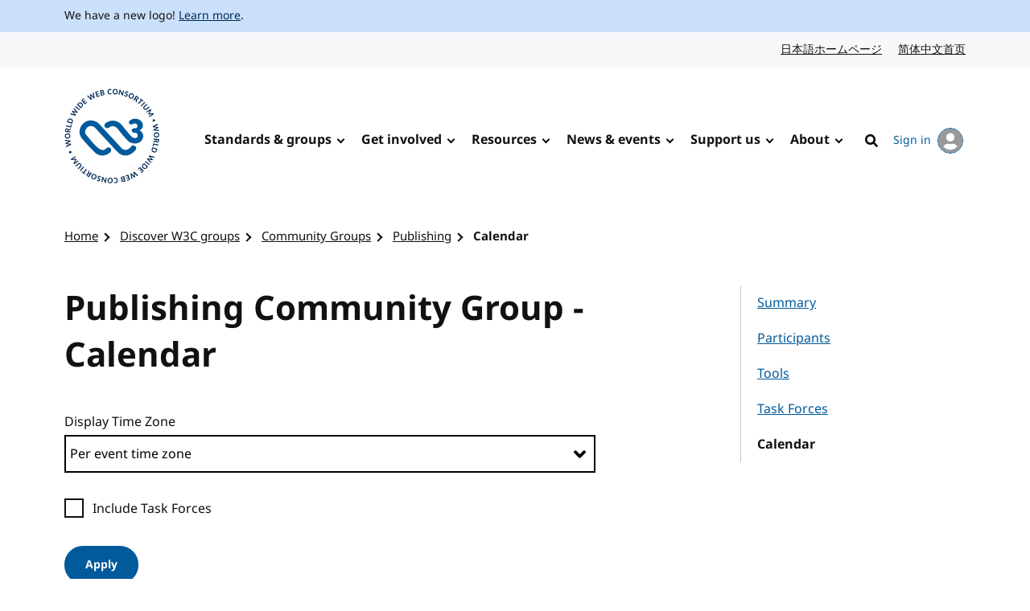

--- FILE ---
content_type: text/html; charset=UTF-8
request_url: https://www.w3.org/groups/cg/publishingcg/calendar/
body_size: 16392
content:
<!doctype html>
<html dir="ltr" lang="en" class="no-js">
<head>
    <title>Calendar | Publishing | Community Groups | Discover W3C groups | W3C</title>

<meta charset="utf-8"/>
<meta name="viewport" content="width=device-width, initial-scale=1">

<link rel="home" href="https://www.w3.org/"/>
<link rel="icon" type="image/png" href="https://www.w3.org/assets/logos/w3c-2025/favicons/favicon-32.png"/>
<link rel="apple-touch-icon" type="image/png" href="https://www.w3.org/assets/logos/w3c-2025/favicons/favicon-180.png"/>

<link rel="stylesheet" href="https://www.w3.org/assets/website-2021/styles/core.css?ver=1.5" media="screen"/>

<!--
CSS Mustard Cut
Print (Edge doesn't apply to print otherwise)
Edge, Chrome 39+, Opera 26+, Safari 9+, iOS 9+, Android ~5+, Android UCBrowser ~11.8+
FF 47+
-->
<link rel="stylesheet" id="advanced-stylesheet"
      href="https://www.w3.org/assets/website-2021/styles/advanced.css?ver=1.5" media="
            only print,
            only all and (pointer: fine), only all and (pointer: coarse), only all and (pointer: none),
            only all and (min--moz-device-pixel-ratio:0) and (display-mode:browser), (min--moz-device-pixel-ratio:0) and (display-mode:fullscreen)
        ">
<link rel="stylesheet" href="https://www.w3.org/assets/website-2021/styles/print.css" media="print"/>

<script src="https://www.w3.org/assets/website-2021/js/libraries/fontfaceobserver.js"></script>

<script>
    var myFont = new FontFaceObserver('Noto Sans');

    Promise.all([myFont.load()]).then(function () {
        document.documentElement.className += " fonts-loaded";
    });

    (function () {
        var linkEl = document.getElementById('advanced-stylesheet');
        if (window.matchMedia && window.matchMedia(linkEl.media).matches) {
            var script = document.createElement('script');
            script.src = 'https://www.w3.org/assets/website-2021/js/main.js?ver=1.4';
            script.defer = true;
            document.querySelector('head').appendChild(script);
            (function (H) {
                H.className = H.className.replace(/\bno-js\b/, 'js')
            })(document.documentElement);
        }
    })();
</script>


    <meta name="description" content="The World Wide Web Consortium (W3C) is an international community where Member organizations, a full-time staff, and the public work together to develop Web standards."/>
    <meta name="thumbnail" content="https://www.w3.org/assets/website-2021/images/w3c-opengraph-image.png"/>
    <meta property="og:url" content="https://www.w3.org/groups/cg/publishingcg/calendar/"/>
    <meta property="og:type" content="website"/>
    <meta property="og:title" content="Publishing Community Group - Calendar"/>
    <meta property="og:image" content="https://www.w3.org/assets/website-2021/images/w3c-opengraph-image.png"/>
    <meta property="og:image:width" content="1200"/>
    <meta property="og:image:height" content="630"/>
    <meta property="og:description" content="The World Wide Web Consortium (W3C) is an international community where Member organizations, a full-time staff, and the public work together to develop Web standards."/>
    <meta property="og:site_name" content="W3C"/>
    <meta name="twitter:card" content="summary_large_image"/>
    <meta name="twitter:site" content="w3c"/>
    <meta name="twitter:url" content="https://www.w3.org/groups/cg/publishingcg/calendar/"/>
    <meta name="twitter:title" content="Publishing Community Group - Calendar"/>
    <meta name="twitter:description" content="The World Wide Web Consortium (W3C) is an international community where Member organizations, a full-time staff, and the public work together to develop Web standards."/>
    <meta name="twitter:image" content="https://www.w3.org/assets/website-2021/images/w3c-opengraph-image.png"/>
            
    <link rel="stylesheet" href="/_sf/build/styles/917.ec064f2802ca2db0aa97.css">

    <link rel="stylesheet" href="/_sf/build/styles/calendar_event_list.3042bc364f44997ff1b0.css">

        
    <script src="/_sf/build/js/runtime.5282c7bdf5acd937a88e.js"></script><script src="/_sf/build/js/app.8e568c15507562ca860a.js"></script>

    
    </head>

<body class="profile">
<a class="skip-link" href="#main">Skip to content</a>
<div class="grid-wrap">
    <div class="wrap">
        <header class="global-header">
            <span role="status" aria-live="polite"></span>
                            <div class="banner">
    <div class="banner__inner l-center">
                    <p><span lang="en" dir="ltr">We have a new logo! <a href="https://www.w3.org/press-releases/2025/new-logo/">Learn more</a>.</span></p>
            </div>
</div>

                                        
                            <nav id="lang-nav" aria-label="Language options">
        <div class="l-center">
            <div class="l-cluster">
                <ul class="clean-list" role="list">
                        <li><a href="https://www.w3.org/ja/" hreflang="ja" lang="ja">日本語ホームページ<span class="visuallyhidden" lang="en">Japanese website</span></a></li>
                        <li><a href="https://www.w3.org/zh-hans/" hreflang="zh-hans" lang="zh-hans">简体中文首页<span class="visuallyhidden" lang="en">Chinese website</span></a></li>
                </ul>
            </div>
        </div>
    </nav>
            <nav id="global-nav" aria-label="Main">
    <div class="global-nav__inner l-center">
        <a class="logo-link" href="https://www.w3.org/" hreflang="en">
            <span class="logo">
                <img src="https://www.w3.org/assets/logos/w3c-2025/svg/w3c.svg" alt="W3C" role="img"/>
            </span>
            <span class="visuallyhidden">Visit the W3C homepage</span>
        </a>
        <button type="button" class="button button--ghost with-icon--after with-icon--larger" data-trigger="mobile-nav"
                style="display: none;"></button>
        <ul data-component="nav-double-intro">
                <li class="top-nav-item has-children">
                    <a href="https://www.w3.org/standards/" class="nav-link">Standards &amp; groups</a>
                    <div class="nav__submenu" data-nav="submenu" style="display: none;">
                        <div class="l-center">
                            <div class="nav__submenu__intro">
                                <h2 class="nav__submenu__intro__heading">Standards &amp; groups</h2>
                                <div class="nav__submenu__intro__text">
                                        <p>Understand the various specifications, their maturity levels on the web standards track, their adoption, and the groups that develop them.</p>
                                        <a href="https://www.w3.org/standards/">Explore web standards</a>
                                </div>
                            </div>
                            <ul>
                                        <li><a href="https://www.w3.org/standards/about/">About W3C web standards</a></li>
                                        <li><a href="https://www.w3.org/TR/">W3C standards &amp; drafts</a></li>
                                        <li><a href="https://www.w3.org/standards/types/">Types of documents W3C publishes</a></li>
                                        <li><a href="https://www.w3.org/groups/">W3C groups</a></li>
                                        <li><a href="https://www.w3.org/translations/">Translations of W3C standards &amp; drafts</a></li>
                                        <li><a href="https://www.w3.org/standards/review/">Reviews &amp; public feedback</a></li>
                                        <li><a href="https://www.w3.org/get-involved/promote/">Promote web standards</a></li>
                                        <li><a href="https://www.w3.org/liaisons/">Liaisons</a></li>
                                        <li><a href="https://www.w3.org/groups/other/tag/">Technical Architecture Group (TAG)</a></li>
                                </ul>
                        </div>
                    </div>
                </li>
                <li class="top-nav-item has-children">
                    <a href="https://www.w3.org/get-involved/" class="nav-link">Get involved</a>
                    <div class="nav__submenu" data-nav="submenu" style="display: none;">
                        <div class="l-center">
                            <div class="nav__submenu__intro">
                                <h2 class="nav__submenu__intro__heading">Get involved</h2>
                                <div class="nav__submenu__intro__text">
                                        <p>W3C works at the nexus of core technology, industry needs, and societal needs.</p>
                                        <a href="https://www.w3.org/get-involved/">Find ways to get involved</a>
                                </div>
                            </div>
                            <ul>
                                        <li><a href="https://www.w3.org/ecosystems/">Browse our work by industry</a></li>
                                        <li><a href="https://www.w3.org/membership/">Become a Member</a></li>
                                        <li><a href="https://www.w3.org/Member/">Member home (restricted)</a></li>
                                        <li><a href="https://www.w3.org/support-us/">Support us</a></li>
                                        <li><a href="https://www.w3.org/email/">Mailing lists</a></li>
                                        <li><a href="https://www.w3.org/guide/">Participant guidebook</a></li>
                                        <li><a href="https://www.w3.org/about/positive-work-environment/">Positive work environment</a></li>
                                        <li><a href="https://www.w3.org/invited-experts/">Invited Experts</a></li>
                                </ul>
                        </div>
                    </div>
                </li>
                <li class="top-nav-item has-children">
                    <a href="https://www.w3.org/resources/" class="nav-link">Resources</a>
                    <div class="nav__submenu" data-nav="submenu" style="display: none;">
                        <div class="l-center">
                            <div class="nav__submenu__intro">
                                <h2 class="nav__submenu__intro__heading">Resources</h2>
                                <div class="nav__submenu__intro__text">
                                        <p>Master web fundamentals, use our developer tools, or contribute code.</p>
                                        <a href="https://www.w3.org/resources/">Learn from W3C resources</a>
                                </div>
                            </div>
                            <ul>
                                        <li><a href="https://www.w3.org/developers/">Developers</a></li>
                                        <li><a href="https://www.w3.org/developers/tools/">Validators &amp; tools</a></li>
                                        <li><a href="https://www.w3.org/WAI/fundamentals/">Accessibility fundamentals</a></li>
                                        <li><a href="https://www.w3.org/International/i18n-drafts/nav/about">Internationalization (i18n)</a></li>
                                        <li><a href="https://www.w3.org/translations/">Translations of W3C standards &amp; drafts</a></li>
                                        <li><a href="https://www.w3.org/policies/code-of-conduct/">Code of conduct</a></li>
                                        <li><a href="https://www.w3.org/reports/">Reports</a></li>
                                </ul>
                        </div>
                    </div>
                </li>
                <li class="top-nav-item has-children">
                    <a href="https://www.w3.org/news-events/" class="nav-link">News &amp; events</a>
                    <div class="nav__submenu" data-nav="submenu" style="display: none;">
                        <div class="l-center">
                            <div class="nav__submenu__intro">
                                <h2 class="nav__submenu__intro__heading">News &amp; events</h2>
                                <div class="nav__submenu__intro__text">
                                        <p>Recent content across news, blogs, press releases, media; upcoming events.</p>
                                        <a href="https://www.w3.org/news-events/">Explore news &amp; events</a>
                                </div>
                            </div>
                            <ul>
                                        <li><a href="https://www.w3.org/news/">News</a></li>
                                        <li><a href="https://www.w3.org/blog/">Blog</a></li>
                                        <li class="break-after"><a href="https://www.w3.org/press-releases/">Press releases</a></li>
                                        <li><a href="https://www.w3.org/about/press-media/">Press &amp; media</a></li>
                                        <li><a href="https://www.w3.org/events/">Events</a></li>
                                        <li><a href="https://www.w3.org/news-events/w3c-tpac/">Annual W3C Conference (TPAC)</a></li>
                                        <li><a href="https://www.w3.org/policies/code-of-conduct/">Code of conduct</a></li>
                                </ul>
                        </div>
                    </div>
                </li>
                <li class="top-nav-item has-children">
                    <a href="https://www.w3.org/support-us/" class="nav-link">Support us</a>
                    <div class="nav__submenu" data-nav="submenu" style="display: none;">
                        <div class="l-center">
                            <div class="nav__submenu__intro">
                                <h2 class="nav__submenu__intro__heading">Support us</h2>
                                <div class="nav__submenu__intro__text">
                                        <p>Make a huge difference to our operations as a public-interest non-profit, and help us to achieve our vision.</p>
                                        <a href=""></a>
                                </div>
                            </div>
                            <ul>
                                        <li><a href="https://www.w3.org/support-us/">Ways you can support us</a></li>
                                </ul>
                        </div>
                    </div>
                </li>
                <li class="top-nav-item has-children">
                    <a href="https://www.w3.org/about/" class="nav-link">About</a>
                    <div class="nav__submenu" data-nav="submenu" style="display: none;">
                        <div class="l-center">
                            <div class="nav__submenu__intro">
                                <h2 class="nav__submenu__intro__heading">About</h2>
                                <div class="nav__submenu__intro__text">
                                        <p>Understand our values and principles, learn our history, look into our policies, meet our people.</p>
                                        <a href="https://www.w3.org/about/">Find out more about us</a>
                                </div>
                            </div>
                            <ul>
                                        <li><a href="https://www.w3.org/mission/">Our mission</a></li>
                                        <li><a href="https://www.w3.org/support-us/">Support us</a></li>
                                        <li><a href="https://www.w3.org/about/leadership/">Leadership</a></li>
                                        <li><a href="https://www.w3.org/staff/">Staff</a></li>
                                        <li class="break-after"><a href="https://www.w3.org/careers/">Careers</a></li>
                                        <li><a href="https://www.w3.org/about/press-media/">Media kit</a></li>
                                        <li><a href="https://www.w3.org/about/diversity/">Diversity</a></li>
                                        <li><a href="https://www.w3.org/evangelists/">Evangelists</a></li>
                                        <li><a href="https://www.w3.org/about/corporation/">Corporation</a></li>
                                        <li><a href="https://www.w3.org/policies/">Policies &amp; legal information</a></li>
                                        <li><a href="https://www.w3.org/contact/">Contact us</a></li>
                                        <li><a href="https://www.w3.org/help/">Help</a></li>
                                </ul>
                        </div>
                    </div>
                </li>
            <li class="top-nav-item">
                                                                                    <a hreflang="en" href="https://www.w3.org/help/search/" class="nav-link icon-link">
                    <img class="icon" src="https://www.w3.org/assets/website-2021/svg/search.svg" width="24" height="24" alt aria-hidden="true"><span class="hide-at-max-width">Search</span>
                </a>
            </li>
            <li class="top-nav-item">
                <a hreflang="en" href="https://www.w3.org/users/myprofile/" id="account-login-link" class="account-login icon-link with-icon--after">
                    My account
                    <span class="avatar avatar--small icon"><img src="https://www.w3.org/assets/website-2021/svg/avatar.svg" width="24" height="24" alt aria-hidden="true"/></span>
                </a>
            </li>
        </ul>
    </div>
</nav>
        </header>
                        
<nav id="breadcrumb" aria-label="Breadcrumb">
    <div class="l-center">
        <div class="l-cluster">
            <ol class="breadcrumbs clean-list" role="list">
                                                                                            <li><a href="/">Home</a></li>

        <li><a href="/groups/">Discover W3C groups</a></li>

        <li><a href="/groups/cg/">Community Groups</a></li>

        <li><a href="/groups/cg/publishingcg/">Publishing</a></li>

        <li><a href="/groups/cg/publishingcg/calendar/" aria-current="page">Calendar</a></li>

                            </ol>
        </div>
    </div>
</nav>
                <main id="main" >
                                            

                                

                                

                                

                                <div class="content">
        <h1>Publishing Community Group - Calendar</h1>

            <button type="button" class="button button--ghost with-icon with-icon--after" style="display:none;"
            data-toggle="true">Toggle content
        <svg xmlns:xlink="http://www.w3.org/1999/xlink" viewBox="0 0 320 512" class="icon" focusable="false"
             aria-hidden="true" width="1em" height="1em">
            <path class="angle-down"
                  d="M143 352.3L7 216.3c-9.4-9.4-9.4-24.6 0-33.9l22.6-22.6c9.4-9.4 24.6-9.4 33.9 0l96.4 96.4 96.4-96.4c9.4-9.4 24.6-9.4 33.9 0l22.6 22.6c9.4 9.4 9.4 24.6 0 33.9l-136 136c-9.2 9.4-24.4 9.4-33.8 0z"/>
            <path class="angle-up"
                  d="M177 159.7l136 136c9.4 9.4 9.4 24.6 0 33.9l-22.6 22.6c-9.4 9.4-24.6 9.4-33.9 0L160 255.9l-96.4 96.4c-9.4 9.4-24.6 9.4-33.9 0L7 329.7c-9.4-9.4-9.4-24.6 0-33.9l136-136c9.4-9.5 24.6-9.5 34-.1z"/>
        </svg>
    </button>

            <nav id="profile-nav" aria-label="Group details">
        <div class="profile-nav__inner">
            <ul>
                                                                                                                                        <li>
                                <a
                                        href="/groups/cg/publishingcg/">
                                    Summary
                                </a>
                            </li>
                                                                                                                                                <li>
                                <a
                                        href="/groups/cg/publishingcg/participants/">
                                    Participants
                                </a>
                            </li>
                                                                                                                                                <li>
                                <a
                                        href="/groups/cg/publishingcg/tools/">
                                    Tools
                                </a>
                            </li>
                                                                                                                                                <li>
                                <a
                                        href="/groups/cg/publishingcg/task-forces/">
                                    Task Forces
                                </a>
                            </li>
                                                                                                                                                <li>
                                <a aria-current="true"
                                        href="/groups/cg/publishingcg/calendar/">
                                    Calendar
                                </a>
                            </li>
                                                                                                                            </ul>
        </div>
    </nav>

        <div class="details">
                            
                
        <div class="hero--listing">
                        <form method="get" id="tzform" class="l-switcher filters" novalidate="novalidate">

        <div>
            <div>
            <div class="field">        
    <label for="tz">
    <span  class="faux-label">Display Time Zone</span>
            </label>
    <select id="tz" name="tz"><option value="">Per event time zone</option>            <option value="UTC" aria-label="GMT+00:00 - UTC">(GMT+00:00) UTC</option><option value="America/Los_Angeles" aria-label="GMT minus 08:00 - America / Los Angeles">(GMT-08:00) America / Los Angeles</option><option value="America/New_York" aria-label="GMT minus 05:00 - America / New York">(GMT-05:00) America / New York</option><option value="Asia/Shanghai" aria-label="GMT+08:00 - Asia / Shanghai">(GMT+08:00) Asia / Shanghai</option><option value="Asia/Tokyo" aria-label="GMT+09:00 - Asia / Tokyo">(GMT+09:00) Asia / Tokyo</option><option value="Europe/Paris" aria-label="GMT+01:00 - Europe / Paris">(GMT+01:00) Europe / Paris</option><option disabled="disabled">-------------------</option><option value="Pacific/Midway" aria-label="GMT minus 11:00 - Pacific / Midway">(GMT-11:00) Pacific / Midway</option><option value="Pacific/Niue" aria-label="GMT minus 11:00 - Pacific / Niue">(GMT-11:00) Pacific / Niue</option><option value="Pacific/Pago_Pago" aria-label="GMT minus 11:00 - Pacific / Pago Pago">(GMT-11:00) Pacific / Pago Pago</option><option value="America/Adak" aria-label="GMT minus 10:00 - America / Adak">(GMT-10:00) America / Adak</option><option value="Pacific/Honolulu" aria-label="GMT minus 10:00 - Pacific / Honolulu">(GMT-10:00) Pacific / Honolulu</option><option value="Pacific/Rarotonga" aria-label="GMT minus 10:00 - Pacific / Rarotonga">(GMT-10:00) Pacific / Rarotonga</option><option value="Pacific/Tahiti" aria-label="GMT minus 10:00 - Pacific / Tahiti">(GMT-10:00) Pacific / Tahiti</option><option value="Pacific/Marquesas" aria-label="GMT minus 09:30 - Pacific / Marquesas">(GMT-09:30) Pacific / Marquesas</option><option value="America/Anchorage" aria-label="GMT minus 09:00 - America / Anchorage">(GMT-09:00) America / Anchorage</option><option value="America/Juneau" aria-label="GMT minus 09:00 - America / Juneau">(GMT-09:00) America / Juneau</option><option value="America/Metlakatla" aria-label="GMT minus 09:00 - America / Metlakatla">(GMT-09:00) America / Metlakatla</option><option value="America/Nome" aria-label="GMT minus 09:00 - America / Nome">(GMT-09:00) America / Nome</option><option value="America/Sitka" aria-label="GMT minus 09:00 - America / Sitka">(GMT-09:00) America / Sitka</option><option value="America/Yakutat" aria-label="GMT minus 09:00 - America / Yakutat">(GMT-09:00) America / Yakutat</option><option value="Pacific/Gambier" aria-label="GMT minus 09:00 - Pacific / Gambier">(GMT-09:00) Pacific / Gambier</option><option value="America/Los_Angeles" aria-label="GMT minus 08:00 - America / Los Angeles">(GMT-08:00) America / Los Angeles</option><option value="America/Tijuana" aria-label="GMT minus 08:00 - America / Tijuana">(GMT-08:00) America / Tijuana</option><option value="America/Vancouver" aria-label="GMT minus 08:00 - America / Vancouver">(GMT-08:00) America / Vancouver</option><option value="Pacific/Pitcairn" aria-label="GMT minus 08:00 - Pacific / Pitcairn">(GMT-08:00) Pacific / Pitcairn</option><option value="America/Boise" aria-label="GMT minus 07:00 - America / Boise">(GMT-07:00) America / Boise</option><option value="America/Cambridge_Bay" aria-label="GMT minus 07:00 - America / Cambridge Bay">(GMT-07:00) America / Cambridge Bay</option><option value="America/Ciudad_Juarez" aria-label="GMT minus 07:00 - America / Ciudad Juarez">(GMT-07:00) America / Ciudad Juarez</option><option value="America/Creston" aria-label="GMT minus 07:00 - America / Creston">(GMT-07:00) America / Creston</option><option value="America/Dawson" aria-label="GMT minus 07:00 - America / Dawson">(GMT-07:00) America / Dawson</option><option value="America/Dawson_Creek" aria-label="GMT minus 07:00 - America / Dawson Creek">(GMT-07:00) America / Dawson Creek</option><option value="America/Denver" aria-label="GMT minus 07:00 - America / Denver">(GMT-07:00) America / Denver</option><option value="America/Edmonton" aria-label="GMT minus 07:00 - America / Edmonton">(GMT-07:00) America / Edmonton</option><option value="America/Fort_Nelson" aria-label="GMT minus 07:00 - America / Fort Nelson">(GMT-07:00) America / Fort Nelson</option><option value="America/Hermosillo" aria-label="GMT minus 07:00 - America / Hermosillo">(GMT-07:00) America / Hermosillo</option><option value="America/Inuvik" aria-label="GMT minus 07:00 - America / Inuvik">(GMT-07:00) America / Inuvik</option><option value="America/Mazatlan" aria-label="GMT minus 07:00 - America / Mazatlan">(GMT-07:00) America / Mazatlan</option><option value="America/Phoenix" aria-label="GMT minus 07:00 - America / Phoenix">(GMT-07:00) America / Phoenix</option><option value="America/Whitehorse" aria-label="GMT minus 07:00 - America / Whitehorse">(GMT-07:00) America / Whitehorse</option><option value="America/Bahia_Banderas" aria-label="GMT minus 06:00 - America / Bahia Banderas">(GMT-06:00) America / Bahia Banderas</option><option value="America/Belize" aria-label="GMT minus 06:00 - America / Belize">(GMT-06:00) America / Belize</option><option value="America/Chicago" aria-label="GMT minus 06:00 - America / Chicago">(GMT-06:00) America / Chicago</option><option value="America/Chihuahua" aria-label="GMT minus 06:00 - America / Chihuahua">(GMT-06:00) America / Chihuahua</option><option value="America/Costa_Rica" aria-label="GMT minus 06:00 - America / Costa Rica">(GMT-06:00) America / Costa Rica</option><option value="America/El_Salvador" aria-label="GMT minus 06:00 - America / El Salvador">(GMT-06:00) America / El Salvador</option><option value="America/Guatemala" aria-label="GMT minus 06:00 - America / Guatemala">(GMT-06:00) America / Guatemala</option><option value="America/Indiana/Knox" aria-label="GMT minus 06:00 - America / Indiana / Knox">(GMT-06:00) America / Indiana / Knox</option><option value="America/Indiana/Tell_City" aria-label="GMT minus 06:00 - America / Indiana / Tell City">(GMT-06:00) America / Indiana / Tell City</option><option value="America/Managua" aria-label="GMT minus 06:00 - America / Managua">(GMT-06:00) America / Managua</option><option value="America/Matamoros" aria-label="GMT minus 06:00 - America / Matamoros">(GMT-06:00) America / Matamoros</option><option value="America/Menominee" aria-label="GMT minus 06:00 - America / Menominee">(GMT-06:00) America / Menominee</option><option value="America/Merida" aria-label="GMT minus 06:00 - America / Merida">(GMT-06:00) America / Merida</option><option value="America/Mexico_City" aria-label="GMT minus 06:00 - America / Mexico City">(GMT-06:00) America / Mexico City</option><option value="America/Monterrey" aria-label="GMT minus 06:00 - America / Monterrey">(GMT-06:00) America / Monterrey</option><option value="America/North_Dakota/Beulah" aria-label="GMT minus 06:00 - America / North Dakota / Beulah">(GMT-06:00) America / North Dakota / Beulah</option><option value="America/North_Dakota/Center" aria-label="GMT minus 06:00 - America / North Dakota / Center">(GMT-06:00) America / North Dakota / Center</option><option value="America/North_Dakota/New_Salem" aria-label="GMT minus 06:00 - America / North Dakota / New Salem">(GMT-06:00) America / North Dakota / New Salem</option><option value="America/Ojinaga" aria-label="GMT minus 06:00 - America / Ojinaga">(GMT-06:00) America / Ojinaga</option><option value="America/Rankin_Inlet" aria-label="GMT minus 06:00 - America / Rankin Inlet">(GMT-06:00) America / Rankin Inlet</option><option value="America/Regina" aria-label="GMT minus 06:00 - America / Regina">(GMT-06:00) America / Regina</option><option value="America/Resolute" aria-label="GMT minus 06:00 - America / Resolute">(GMT-06:00) America / Resolute</option><option value="America/Swift_Current" aria-label="GMT minus 06:00 - America / Swift Current">(GMT-06:00) America / Swift Current</option><option value="America/Tegucigalpa" aria-label="GMT minus 06:00 - America / Tegucigalpa">(GMT-06:00) America / Tegucigalpa</option><option value="America/Winnipeg" aria-label="GMT minus 06:00 - America / Winnipeg">(GMT-06:00) America / Winnipeg</option><option value="Pacific/Galapagos" aria-label="GMT minus 06:00 - Pacific / Galapagos">(GMT-06:00) Pacific / Galapagos</option><option value="America/Atikokan" aria-label="GMT minus 05:00 - America / Atikokan">(GMT-05:00) America / Atikokan</option><option value="America/Bogota" aria-label="GMT minus 05:00 - America / Bogota">(GMT-05:00) America / Bogota</option><option value="America/Cancun" aria-label="GMT minus 05:00 - America / Cancun">(GMT-05:00) America / Cancun</option><option value="America/Cayman" aria-label="GMT minus 05:00 - America / Cayman">(GMT-05:00) America / Cayman</option><option value="America/Detroit" aria-label="GMT minus 05:00 - America / Detroit">(GMT-05:00) America / Detroit</option><option value="America/Eirunepe" aria-label="GMT minus 05:00 - America / Eirunepe">(GMT-05:00) America / Eirunepe</option><option value="America/Grand_Turk" aria-label="GMT minus 05:00 - America / Grand Turk">(GMT-05:00) America / Grand Turk</option><option value="America/Guayaquil" aria-label="GMT minus 05:00 - America / Guayaquil">(GMT-05:00) America / Guayaquil</option><option value="America/Havana" aria-label="GMT minus 05:00 - America / Havana">(GMT-05:00) America / Havana</option><option value="America/Indiana/Indianapolis" aria-label="GMT minus 05:00 - America / Indiana / Indianapolis">(GMT-05:00) America / Indiana / Indianapolis</option><option value="America/Indiana/Marengo" aria-label="GMT minus 05:00 - America / Indiana / Marengo">(GMT-05:00) America / Indiana / Marengo</option><option value="America/Indiana/Petersburg" aria-label="GMT minus 05:00 - America / Indiana / Petersburg">(GMT-05:00) America / Indiana / Petersburg</option><option value="America/Indiana/Vevay" aria-label="GMT minus 05:00 - America / Indiana / Vevay">(GMT-05:00) America / Indiana / Vevay</option><option value="America/Indiana/Vincennes" aria-label="GMT minus 05:00 - America / Indiana / Vincennes">(GMT-05:00) America / Indiana / Vincennes</option><option value="America/Indiana/Winamac" aria-label="GMT minus 05:00 - America / Indiana / Winamac">(GMT-05:00) America / Indiana / Winamac</option><option value="America/Iqaluit" aria-label="GMT minus 05:00 - America / Iqaluit">(GMT-05:00) America / Iqaluit</option><option value="America/Jamaica" aria-label="GMT minus 05:00 - America / Jamaica">(GMT-05:00) America / Jamaica</option><option value="America/Kentucky/Louisville" aria-label="GMT minus 05:00 - America / Kentucky / Louisville">(GMT-05:00) America / Kentucky / Louisville</option><option value="America/Kentucky/Monticello" aria-label="GMT minus 05:00 - America / Kentucky / Monticello">(GMT-05:00) America / Kentucky / Monticello</option><option value="America/Lima" aria-label="GMT minus 05:00 - America / Lima">(GMT-05:00) America / Lima</option><option value="America/Nassau" aria-label="GMT minus 05:00 - America / Nassau">(GMT-05:00) America / Nassau</option><option value="America/New_York" aria-label="GMT minus 05:00 - America / New York">(GMT-05:00) America / New York</option><option value="America/Panama" aria-label="GMT minus 05:00 - America / Panama">(GMT-05:00) America / Panama</option><option value="America/Port-au-Prince" aria-label="GMT minus 05:00 - America / Port-au-Prince">(GMT-05:00) America / Port-au-Prince</option><option value="America/Rio_Branco" aria-label="GMT minus 05:00 - America / Rio Branco">(GMT-05:00) America / Rio Branco</option><option value="America/Toronto" aria-label="GMT minus 05:00 - America / Toronto">(GMT-05:00) America / Toronto</option><option value="Pacific/Easter" aria-label="GMT minus 05:00 - Pacific / Easter">(GMT-05:00) Pacific / Easter</option><option value="America/Anguilla" aria-label="GMT minus 04:00 - America / Anguilla">(GMT-04:00) America / Anguilla</option><option value="America/Antigua" aria-label="GMT minus 04:00 - America / Antigua">(GMT-04:00) America / Antigua</option><option value="America/Aruba" aria-label="GMT minus 04:00 - America / Aruba">(GMT-04:00) America / Aruba</option><option value="America/Barbados" aria-label="GMT minus 04:00 - America / Barbados">(GMT-04:00) America / Barbados</option><option value="America/Blanc-Sablon" aria-label="GMT minus 04:00 - America / Blanc-Sablon">(GMT-04:00) America / Blanc-Sablon</option><option value="America/Boa_Vista" aria-label="GMT minus 04:00 - America / Boa Vista">(GMT-04:00) America / Boa Vista</option><option value="America/Campo_Grande" aria-label="GMT minus 04:00 - America / Campo Grande">(GMT-04:00) America / Campo Grande</option><option value="America/Caracas" aria-label="GMT minus 04:00 - America / Caracas">(GMT-04:00) America / Caracas</option><option value="America/Cuiaba" aria-label="GMT minus 04:00 - America / Cuiaba">(GMT-04:00) America / Cuiaba</option><option value="America/Curacao" aria-label="GMT minus 04:00 - America / Curacao">(GMT-04:00) America / Curacao</option><option value="America/Dominica" aria-label="GMT minus 04:00 - America / Dominica">(GMT-04:00) America / Dominica</option><option value="America/Glace_Bay" aria-label="GMT minus 04:00 - America / Glace Bay">(GMT-04:00) America / Glace Bay</option><option value="America/Goose_Bay" aria-label="GMT minus 04:00 - America / Goose Bay">(GMT-04:00) America / Goose Bay</option><option value="America/Grenada" aria-label="GMT minus 04:00 - America / Grenada">(GMT-04:00) America / Grenada</option><option value="America/Guadeloupe" aria-label="GMT minus 04:00 - America / Guadeloupe">(GMT-04:00) America / Guadeloupe</option><option value="America/Guyana" aria-label="GMT minus 04:00 - America / Guyana">(GMT-04:00) America / Guyana</option><option value="America/Halifax" aria-label="GMT minus 04:00 - America / Halifax">(GMT-04:00) America / Halifax</option><option value="America/Kralendijk" aria-label="GMT minus 04:00 - America / Kralendijk">(GMT-04:00) America / Kralendijk</option><option value="America/La_Paz" aria-label="GMT minus 04:00 - America / La Paz">(GMT-04:00) America / La Paz</option><option value="America/Lower_Princes" aria-label="GMT minus 04:00 - America / Lower Princes">(GMT-04:00) America / Lower Princes</option><option value="America/Manaus" aria-label="GMT minus 04:00 - America / Manaus">(GMT-04:00) America / Manaus</option><option value="America/Marigot" aria-label="GMT minus 04:00 - America / Marigot">(GMT-04:00) America / Marigot</option><option value="America/Martinique" aria-label="GMT minus 04:00 - America / Martinique">(GMT-04:00) America / Martinique</option><option value="America/Moncton" aria-label="GMT minus 04:00 - America / Moncton">(GMT-04:00) America / Moncton</option><option value="America/Montserrat" aria-label="GMT minus 04:00 - America / Montserrat">(GMT-04:00) America / Montserrat</option><option value="America/Port_of_Spain" aria-label="GMT minus 04:00 - America / Port of Spain">(GMT-04:00) America / Port of Spain</option><option value="America/Porto_Velho" aria-label="GMT minus 04:00 - America / Porto Velho">(GMT-04:00) America / Porto Velho</option><option value="America/Puerto_Rico" aria-label="GMT minus 04:00 - America / Puerto Rico">(GMT-04:00) America / Puerto Rico</option><option value="America/Santo_Domingo" aria-label="GMT minus 04:00 - America / Santo Domingo">(GMT-04:00) America / Santo Domingo</option><option value="America/St_Barthelemy" aria-label="GMT minus 04:00 - America / St Barthelemy">(GMT-04:00) America / St Barthelemy</option><option value="America/St_Kitts" aria-label="GMT minus 04:00 - America / St Kitts">(GMT-04:00) America / St Kitts</option><option value="America/St_Lucia" aria-label="GMT minus 04:00 - America / St Lucia">(GMT-04:00) America / St Lucia</option><option value="America/St_Thomas" aria-label="GMT minus 04:00 - America / St Thomas">(GMT-04:00) America / St Thomas</option><option value="America/St_Vincent" aria-label="GMT minus 04:00 - America / St Vincent">(GMT-04:00) America / St Vincent</option><option value="America/Thule" aria-label="GMT minus 04:00 - America / Thule">(GMT-04:00) America / Thule</option><option value="America/Tortola" aria-label="GMT minus 04:00 - America / Tortola">(GMT-04:00) America / Tortola</option><option value="Atlantic/Bermuda" aria-label="GMT minus 04:00 - Atlantic / Bermuda">(GMT-04:00) Atlantic / Bermuda</option><option value="America/St_Johns" aria-label="GMT minus 03:30 - America / St Johns">(GMT-03:30) America / St Johns</option><option value="America/Araguaina" aria-label="GMT minus 03:00 - America / Araguaina">(GMT-03:00) America / Araguaina</option><option value="America/Argentina/Buenos_Aires" aria-label="GMT minus 03:00 - America / Argentina / Buenos Aires">(GMT-03:00) America / Argentina / Buenos Aires</option><option value="America/Argentina/Catamarca" aria-label="GMT minus 03:00 - America / Argentina / Catamarca">(GMT-03:00) America / Argentina / Catamarca</option><option value="America/Argentina/Cordoba" aria-label="GMT minus 03:00 - America / Argentina / Cordoba">(GMT-03:00) America / Argentina / Cordoba</option><option value="America/Argentina/Jujuy" aria-label="GMT minus 03:00 - America / Argentina / Jujuy">(GMT-03:00) America / Argentina / Jujuy</option><option value="America/Argentina/La_Rioja" aria-label="GMT minus 03:00 - America / Argentina / La Rioja">(GMT-03:00) America / Argentina / La Rioja</option><option value="America/Argentina/Mendoza" aria-label="GMT minus 03:00 - America / Argentina / Mendoza">(GMT-03:00) America / Argentina / Mendoza</option><option value="America/Argentina/Rio_Gallegos" aria-label="GMT minus 03:00 - America / Argentina / Rio Gallegos">(GMT-03:00) America / Argentina / Rio Gallegos</option><option value="America/Argentina/Salta" aria-label="GMT minus 03:00 - America / Argentina / Salta">(GMT-03:00) America / Argentina / Salta</option><option value="America/Argentina/San_Juan" aria-label="GMT minus 03:00 - America / Argentina / San Juan">(GMT-03:00) America / Argentina / San Juan</option><option value="America/Argentina/San_Luis" aria-label="GMT minus 03:00 - America / Argentina / San Luis">(GMT-03:00) America / Argentina / San Luis</option><option value="America/Argentina/Tucuman" aria-label="GMT minus 03:00 - America / Argentina / Tucuman">(GMT-03:00) America / Argentina / Tucuman</option><option value="America/Argentina/Ushuaia" aria-label="GMT minus 03:00 - America / Argentina / Ushuaia">(GMT-03:00) America / Argentina / Ushuaia</option><option value="America/Asuncion" aria-label="GMT minus 03:00 - America / Asuncion">(GMT-03:00) America / Asuncion</option><option value="America/Bahia" aria-label="GMT minus 03:00 - America / Bahia">(GMT-03:00) America / Bahia</option><option value="America/Belem" aria-label="GMT minus 03:00 - America / Belem">(GMT-03:00) America / Belem</option><option value="America/Cayenne" aria-label="GMT minus 03:00 - America / Cayenne">(GMT-03:00) America / Cayenne</option><option value="America/Coyhaique" aria-label="GMT minus 03:00 - America / Coyhaique">(GMT-03:00) America / Coyhaique</option><option value="America/Fortaleza" aria-label="GMT minus 03:00 - America / Fortaleza">(GMT-03:00) America / Fortaleza</option><option value="America/Maceio" aria-label="GMT minus 03:00 - America / Maceio">(GMT-03:00) America / Maceio</option><option value="America/Miquelon" aria-label="GMT minus 03:00 - America / Miquelon">(GMT-03:00) America / Miquelon</option><option value="America/Montevideo" aria-label="GMT minus 03:00 - America / Montevideo">(GMT-03:00) America / Montevideo</option><option value="America/Paramaribo" aria-label="GMT minus 03:00 - America / Paramaribo">(GMT-03:00) America / Paramaribo</option><option value="America/Punta_Arenas" aria-label="GMT minus 03:00 - America / Punta Arenas">(GMT-03:00) America / Punta Arenas</option><option value="America/Recife" aria-label="GMT minus 03:00 - America / Recife">(GMT-03:00) America / Recife</option><option value="America/Santarem" aria-label="GMT minus 03:00 - America / Santarem">(GMT-03:00) America / Santarem</option><option value="America/Santiago" aria-label="GMT minus 03:00 - America / Santiago">(GMT-03:00) America / Santiago</option><option value="America/Sao_Paulo" aria-label="GMT minus 03:00 - America / Sao Paulo">(GMT-03:00) America / Sao Paulo</option><option value="Antarctica/Palmer" aria-label="GMT minus 03:00 - Antarctica / Palmer">(GMT-03:00) Antarctica / Palmer</option><option value="Antarctica/Rothera" aria-label="GMT minus 03:00 - Antarctica / Rothera">(GMT-03:00) Antarctica / Rothera</option><option value="Atlantic/Stanley" aria-label="GMT minus 03:00 - Atlantic / Stanley">(GMT-03:00) Atlantic / Stanley</option><option value="America/Noronha" aria-label="GMT minus 02:00 - America / Noronha">(GMT-02:00) America / Noronha</option><option value="America/Nuuk" aria-label="GMT minus 02:00 - America / Nuuk">(GMT-02:00) America / Nuuk</option><option value="America/Scoresbysund" aria-label="GMT minus 02:00 - America / Scoresbysund">(GMT-02:00) America / Scoresbysund</option><option value="Atlantic/South_Georgia" aria-label="GMT minus 02:00 - Atlantic / South Georgia">(GMT-02:00) Atlantic / South Georgia</option><option value="Atlantic/Azores" aria-label="GMT minus 01:00 - Atlantic / Azores">(GMT-01:00) Atlantic / Azores</option><option value="Atlantic/Cape_Verde" aria-label="GMT minus 01:00 - Atlantic / Cape Verde">(GMT-01:00) Atlantic / Cape Verde</option><option value="Africa/Abidjan" aria-label="GMT+00:00 - Africa / Abidjan">(GMT+00:00) Africa / Abidjan</option><option value="Africa/Accra" aria-label="GMT+00:00 - Africa / Accra">(GMT+00:00) Africa / Accra</option><option value="Africa/Bamako" aria-label="GMT+00:00 - Africa / Bamako">(GMT+00:00) Africa / Bamako</option><option value="Africa/Banjul" aria-label="GMT+00:00 - Africa / Banjul">(GMT+00:00) Africa / Banjul</option><option value="Africa/Bissau" aria-label="GMT+00:00 - Africa / Bissau">(GMT+00:00) Africa / Bissau</option><option value="Africa/Conakry" aria-label="GMT+00:00 - Africa / Conakry">(GMT+00:00) Africa / Conakry</option><option value="Africa/Dakar" aria-label="GMT+00:00 - Africa / Dakar">(GMT+00:00) Africa / Dakar</option><option value="Africa/Freetown" aria-label="GMT+00:00 - Africa / Freetown">(GMT+00:00) Africa / Freetown</option><option value="Africa/Lome" aria-label="GMT+00:00 - Africa / Lome">(GMT+00:00) Africa / Lome</option><option value="Africa/Monrovia" aria-label="GMT+00:00 - Africa / Monrovia">(GMT+00:00) Africa / Monrovia</option><option value="Africa/Nouakchott" aria-label="GMT+00:00 - Africa / Nouakchott">(GMT+00:00) Africa / Nouakchott</option><option value="Africa/Ouagadougou" aria-label="GMT+00:00 - Africa / Ouagadougou">(GMT+00:00) Africa / Ouagadougou</option><option value="Africa/Sao_Tome" aria-label="GMT+00:00 - Africa / Sao Tome">(GMT+00:00) Africa / Sao Tome</option><option value="America/Danmarkshavn" aria-label="GMT+00:00 - America / Danmarkshavn">(GMT+00:00) America / Danmarkshavn</option><option value="Antarctica/Troll" aria-label="GMT+00:00 - Antarctica / Troll">(GMT+00:00) Antarctica / Troll</option><option value="Atlantic/Canary" aria-label="GMT+00:00 - Atlantic / Canary">(GMT+00:00) Atlantic / Canary</option><option value="Atlantic/Faroe" aria-label="GMT+00:00 - Atlantic / Faroe">(GMT+00:00) Atlantic / Faroe</option><option value="Atlantic/Madeira" aria-label="GMT+00:00 - Atlantic / Madeira">(GMT+00:00) Atlantic / Madeira</option><option value="Atlantic/Reykjavik" aria-label="GMT+00:00 - Atlantic / Reykjavik">(GMT+00:00) Atlantic / Reykjavik</option><option value="Atlantic/St_Helena" aria-label="GMT+00:00 - Atlantic / St Helena">(GMT+00:00) Atlantic / St Helena</option><option value="Europe/Dublin" aria-label="GMT+00:00 - Europe / Dublin">(GMT+00:00) Europe / Dublin</option><option value="Europe/Guernsey" aria-label="GMT+00:00 - Europe / Guernsey">(GMT+00:00) Europe / Guernsey</option><option value="Europe/Isle_of_Man" aria-label="GMT+00:00 - Europe / Isle of Man">(GMT+00:00) Europe / Isle of Man</option><option value="Europe/Jersey" aria-label="GMT+00:00 - Europe / Jersey">(GMT+00:00) Europe / Jersey</option><option value="Europe/Lisbon" aria-label="GMT+00:00 - Europe / Lisbon">(GMT+00:00) Europe / Lisbon</option><option value="Europe/London" aria-label="GMT+00:00 - Europe / London">(GMT+00:00) Europe / London</option><option value="UTC" aria-label="GMT+00:00 - UTC">(GMT+00:00) UTC</option><option value="Africa/Algiers" aria-label="GMT+01:00 - Africa / Algiers">(GMT+01:00) Africa / Algiers</option><option value="Africa/Bangui" aria-label="GMT+01:00 - Africa / Bangui">(GMT+01:00) Africa / Bangui</option><option value="Africa/Brazzaville" aria-label="GMT+01:00 - Africa / Brazzaville">(GMT+01:00) Africa / Brazzaville</option><option value="Africa/Casablanca" aria-label="GMT+01:00 - Africa / Casablanca">(GMT+01:00) Africa / Casablanca</option><option value="Africa/Ceuta" aria-label="GMT+01:00 - Africa / Ceuta">(GMT+01:00) Africa / Ceuta</option><option value="Africa/Douala" aria-label="GMT+01:00 - Africa / Douala">(GMT+01:00) Africa / Douala</option><option value="Africa/El_Aaiun" aria-label="GMT+01:00 - Africa / El Aaiun">(GMT+01:00) Africa / El Aaiun</option><option value="Africa/Kinshasa" aria-label="GMT+01:00 - Africa / Kinshasa">(GMT+01:00) Africa / Kinshasa</option><option value="Africa/Lagos" aria-label="GMT+01:00 - Africa / Lagos">(GMT+01:00) Africa / Lagos</option><option value="Africa/Libreville" aria-label="GMT+01:00 - Africa / Libreville">(GMT+01:00) Africa / Libreville</option><option value="Africa/Luanda" aria-label="GMT+01:00 - Africa / Luanda">(GMT+01:00) Africa / Luanda</option><option value="Africa/Malabo" aria-label="GMT+01:00 - Africa / Malabo">(GMT+01:00) Africa / Malabo</option><option value="Africa/Ndjamena" aria-label="GMT+01:00 - Africa / Ndjamena">(GMT+01:00) Africa / Ndjamena</option><option value="Africa/Niamey" aria-label="GMT+01:00 - Africa / Niamey">(GMT+01:00) Africa / Niamey</option><option value="Africa/Porto-Novo" aria-label="GMT+01:00 - Africa / Porto-Novo">(GMT+01:00) Africa / Porto-Novo</option><option value="Africa/Tunis" aria-label="GMT+01:00 - Africa / Tunis">(GMT+01:00) Africa / Tunis</option><option value="Arctic/Longyearbyen" aria-label="GMT+01:00 - Arctic / Longyearbyen">(GMT+01:00) Arctic / Longyearbyen</option><option value="Europe/Amsterdam" aria-label="GMT+01:00 - Europe / Amsterdam">(GMT+01:00) Europe / Amsterdam</option><option value="Europe/Andorra" aria-label="GMT+01:00 - Europe / Andorra">(GMT+01:00) Europe / Andorra</option><option value="Europe/Belgrade" aria-label="GMT+01:00 - Europe / Belgrade">(GMT+01:00) Europe / Belgrade</option><option value="Europe/Berlin" aria-label="GMT+01:00 - Europe / Berlin">(GMT+01:00) Europe / Berlin</option><option value="Europe/Bratislava" aria-label="GMT+01:00 - Europe / Bratislava">(GMT+01:00) Europe / Bratislava</option><option value="Europe/Brussels" aria-label="GMT+01:00 - Europe / Brussels">(GMT+01:00) Europe / Brussels</option><option value="Europe/Budapest" aria-label="GMT+01:00 - Europe / Budapest">(GMT+01:00) Europe / Budapest</option><option value="Europe/Busingen" aria-label="GMT+01:00 - Europe / Busingen">(GMT+01:00) Europe / Busingen</option><option value="Europe/Copenhagen" aria-label="GMT+01:00 - Europe / Copenhagen">(GMT+01:00) Europe / Copenhagen</option><option value="Europe/Gibraltar" aria-label="GMT+01:00 - Europe / Gibraltar">(GMT+01:00) Europe / Gibraltar</option><option value="Europe/Ljubljana" aria-label="GMT+01:00 - Europe / Ljubljana">(GMT+01:00) Europe / Ljubljana</option><option value="Europe/Luxembourg" aria-label="GMT+01:00 - Europe / Luxembourg">(GMT+01:00) Europe / Luxembourg</option><option value="Europe/Madrid" aria-label="GMT+01:00 - Europe / Madrid">(GMT+01:00) Europe / Madrid</option><option value="Europe/Malta" aria-label="GMT+01:00 - Europe / Malta">(GMT+01:00) Europe / Malta</option><option value="Europe/Monaco" aria-label="GMT+01:00 - Europe / Monaco">(GMT+01:00) Europe / Monaco</option><option value="Europe/Oslo" aria-label="GMT+01:00 - Europe / Oslo">(GMT+01:00) Europe / Oslo</option><option value="Europe/Paris" aria-label="GMT+01:00 - Europe / Paris">(GMT+01:00) Europe / Paris</option><option value="Europe/Podgorica" aria-label="GMT+01:00 - Europe / Podgorica">(GMT+01:00) Europe / Podgorica</option><option value="Europe/Prague" aria-label="GMT+01:00 - Europe / Prague">(GMT+01:00) Europe / Prague</option><option value="Europe/Rome" aria-label="GMT+01:00 - Europe / Rome">(GMT+01:00) Europe / Rome</option><option value="Europe/San_Marino" aria-label="GMT+01:00 - Europe / San Marino">(GMT+01:00) Europe / San Marino</option><option value="Europe/Sarajevo" aria-label="GMT+01:00 - Europe / Sarajevo">(GMT+01:00) Europe / Sarajevo</option><option value="Europe/Skopje" aria-label="GMT+01:00 - Europe / Skopje">(GMT+01:00) Europe / Skopje</option><option value="Europe/Stockholm" aria-label="GMT+01:00 - Europe / Stockholm">(GMT+01:00) Europe / Stockholm</option><option value="Europe/Tirane" aria-label="GMT+01:00 - Europe / Tirane">(GMT+01:00) Europe / Tirane</option><option value="Europe/Vaduz" aria-label="GMT+01:00 - Europe / Vaduz">(GMT+01:00) Europe / Vaduz</option><option value="Europe/Vatican" aria-label="GMT+01:00 - Europe / Vatican">(GMT+01:00) Europe / Vatican</option><option value="Europe/Vienna" aria-label="GMT+01:00 - Europe / Vienna">(GMT+01:00) Europe / Vienna</option><option value="Europe/Warsaw" aria-label="GMT+01:00 - Europe / Warsaw">(GMT+01:00) Europe / Warsaw</option><option value="Europe/Zagreb" aria-label="GMT+01:00 - Europe / Zagreb">(GMT+01:00) Europe / Zagreb</option><option value="Europe/Zurich" aria-label="GMT+01:00 - Europe / Zurich">(GMT+01:00) Europe / Zurich</option><option value="Africa/Blantyre" aria-label="GMT+02:00 - Africa / Blantyre">(GMT+02:00) Africa / Blantyre</option><option value="Africa/Bujumbura" aria-label="GMT+02:00 - Africa / Bujumbura">(GMT+02:00) Africa / Bujumbura</option><option value="Africa/Cairo" aria-label="GMT+02:00 - Africa / Cairo">(GMT+02:00) Africa / Cairo</option><option value="Africa/Gaborone" aria-label="GMT+02:00 - Africa / Gaborone">(GMT+02:00) Africa / Gaborone</option><option value="Africa/Harare" aria-label="GMT+02:00 - Africa / Harare">(GMT+02:00) Africa / Harare</option><option value="Africa/Johannesburg" aria-label="GMT+02:00 - Africa / Johannesburg">(GMT+02:00) Africa / Johannesburg</option><option value="Africa/Juba" aria-label="GMT+02:00 - Africa / Juba">(GMT+02:00) Africa / Juba</option><option value="Africa/Khartoum" aria-label="GMT+02:00 - Africa / Khartoum">(GMT+02:00) Africa / Khartoum</option><option value="Africa/Kigali" aria-label="GMT+02:00 - Africa / Kigali">(GMT+02:00) Africa / Kigali</option><option value="Africa/Lubumbashi" aria-label="GMT+02:00 - Africa / Lubumbashi">(GMT+02:00) Africa / Lubumbashi</option><option value="Africa/Lusaka" aria-label="GMT+02:00 - Africa / Lusaka">(GMT+02:00) Africa / Lusaka</option><option value="Africa/Maputo" aria-label="GMT+02:00 - Africa / Maputo">(GMT+02:00) Africa / Maputo</option><option value="Africa/Maseru" aria-label="GMT+02:00 - Africa / Maseru">(GMT+02:00) Africa / Maseru</option><option value="Africa/Mbabane" aria-label="GMT+02:00 - Africa / Mbabane">(GMT+02:00) Africa / Mbabane</option><option value="Africa/Tripoli" aria-label="GMT+02:00 - Africa / Tripoli">(GMT+02:00) Africa / Tripoli</option><option value="Africa/Windhoek" aria-label="GMT+02:00 - Africa / Windhoek">(GMT+02:00) Africa / Windhoek</option><option value="Asia/Beirut" aria-label="GMT+02:00 - Asia / Beirut">(GMT+02:00) Asia / Beirut</option><option value="Asia/Famagusta" aria-label="GMT+02:00 - Asia / Famagusta">(GMT+02:00) Asia / Famagusta</option><option value="Asia/Gaza" aria-label="GMT+02:00 - Asia / Gaza">(GMT+02:00) Asia / Gaza</option><option value="Asia/Hebron" aria-label="GMT+02:00 - Asia / Hebron">(GMT+02:00) Asia / Hebron</option><option value="Asia/Jerusalem" aria-label="GMT+02:00 - Asia / Jerusalem">(GMT+02:00) Asia / Jerusalem</option><option value="Asia/Nicosia" aria-label="GMT+02:00 - Asia / Nicosia">(GMT+02:00) Asia / Nicosia</option><option value="Europe/Athens" aria-label="GMT+02:00 - Europe / Athens">(GMT+02:00) Europe / Athens</option><option value="Europe/Bucharest" aria-label="GMT+02:00 - Europe / Bucharest">(GMT+02:00) Europe / Bucharest</option><option value="Europe/Chisinau" aria-label="GMT+02:00 - Europe / Chisinau">(GMT+02:00) Europe / Chisinau</option><option value="Europe/Helsinki" aria-label="GMT+02:00 - Europe / Helsinki">(GMT+02:00) Europe / Helsinki</option><option value="Europe/Kaliningrad" aria-label="GMT+02:00 - Europe / Kaliningrad">(GMT+02:00) Europe / Kaliningrad</option><option value="Europe/Kyiv" aria-label="GMT+02:00 - Europe / Kyiv">(GMT+02:00) Europe / Kyiv</option><option value="Europe/Mariehamn" aria-label="GMT+02:00 - Europe / Mariehamn">(GMT+02:00) Europe / Mariehamn</option><option value="Europe/Riga" aria-label="GMT+02:00 - Europe / Riga">(GMT+02:00) Europe / Riga</option><option value="Europe/Sofia" aria-label="GMT+02:00 - Europe / Sofia">(GMT+02:00) Europe / Sofia</option><option value="Europe/Tallinn" aria-label="GMT+02:00 - Europe / Tallinn">(GMT+02:00) Europe / Tallinn</option><option value="Europe/Vilnius" aria-label="GMT+02:00 - Europe / Vilnius">(GMT+02:00) Europe / Vilnius</option><option value="Africa/Addis_Ababa" aria-label="GMT+03:00 - Africa / Addis Ababa">(GMT+03:00) Africa / Addis Ababa</option><option value="Africa/Asmara" aria-label="GMT+03:00 - Africa / Asmara">(GMT+03:00) Africa / Asmara</option><option value="Africa/Dar_es_Salaam" aria-label="GMT+03:00 - Africa / Dar es Salaam">(GMT+03:00) Africa / Dar es Salaam</option><option value="Africa/Djibouti" aria-label="GMT+03:00 - Africa / Djibouti">(GMT+03:00) Africa / Djibouti</option><option value="Africa/Kampala" aria-label="GMT+03:00 - Africa / Kampala">(GMT+03:00) Africa / Kampala</option><option value="Africa/Mogadishu" aria-label="GMT+03:00 - Africa / Mogadishu">(GMT+03:00) Africa / Mogadishu</option><option value="Africa/Nairobi" aria-label="GMT+03:00 - Africa / Nairobi">(GMT+03:00) Africa / Nairobi</option><option value="Antarctica/Syowa" aria-label="GMT+03:00 - Antarctica / Syowa">(GMT+03:00) Antarctica / Syowa</option><option value="Asia/Aden" aria-label="GMT+03:00 - Asia / Aden">(GMT+03:00) Asia / Aden</option><option value="Asia/Amman" aria-label="GMT+03:00 - Asia / Amman">(GMT+03:00) Asia / Amman</option><option value="Asia/Baghdad" aria-label="GMT+03:00 - Asia / Baghdad">(GMT+03:00) Asia / Baghdad</option><option value="Asia/Bahrain" aria-label="GMT+03:00 - Asia / Bahrain">(GMT+03:00) Asia / Bahrain</option><option value="Asia/Damascus" aria-label="GMT+03:00 - Asia / Damascus">(GMT+03:00) Asia / Damascus</option><option value="Asia/Kuwait" aria-label="GMT+03:00 - Asia / Kuwait">(GMT+03:00) Asia / Kuwait</option><option value="Asia/Qatar" aria-label="GMT+03:00 - Asia / Qatar">(GMT+03:00) Asia / Qatar</option><option value="Asia/Riyadh" aria-label="GMT+03:00 - Asia / Riyadh">(GMT+03:00) Asia / Riyadh</option><option value="Europe/Istanbul" aria-label="GMT+03:00 - Europe / Istanbul">(GMT+03:00) Europe / Istanbul</option><option value="Europe/Kirov" aria-label="GMT+03:00 - Europe / Kirov">(GMT+03:00) Europe / Kirov</option><option value="Europe/Minsk" aria-label="GMT+03:00 - Europe / Minsk">(GMT+03:00) Europe / Minsk</option><option value="Europe/Moscow" aria-label="GMT+03:00 - Europe / Moscow">(GMT+03:00) Europe / Moscow</option><option value="Europe/Simferopol" aria-label="GMT+03:00 - Europe / Simferopol">(GMT+03:00) Europe / Simferopol</option><option value="Europe/Volgograd" aria-label="GMT+03:00 - Europe / Volgograd">(GMT+03:00) Europe / Volgograd</option><option value="Indian/Antananarivo" aria-label="GMT+03:00 - Indian / Antananarivo">(GMT+03:00) Indian / Antananarivo</option><option value="Indian/Comoro" aria-label="GMT+03:00 - Indian / Comoro">(GMT+03:00) Indian / Comoro</option><option value="Indian/Mayotte" aria-label="GMT+03:00 - Indian / Mayotte">(GMT+03:00) Indian / Mayotte</option><option value="Asia/Tehran" aria-label="GMT+03:30 - Asia / Tehran">(GMT+03:30) Asia / Tehran</option><option value="Asia/Baku" aria-label="GMT+04:00 - Asia / Baku">(GMT+04:00) Asia / Baku</option><option value="Asia/Dubai" aria-label="GMT+04:00 - Asia / Dubai">(GMT+04:00) Asia / Dubai</option><option value="Asia/Muscat" aria-label="GMT+04:00 - Asia / Muscat">(GMT+04:00) Asia / Muscat</option><option value="Asia/Tbilisi" aria-label="GMT+04:00 - Asia / Tbilisi">(GMT+04:00) Asia / Tbilisi</option><option value="Asia/Yerevan" aria-label="GMT+04:00 - Asia / Yerevan">(GMT+04:00) Asia / Yerevan</option><option value="Europe/Astrakhan" aria-label="GMT+04:00 - Europe / Astrakhan">(GMT+04:00) Europe / Astrakhan</option><option value="Europe/Samara" aria-label="GMT+04:00 - Europe / Samara">(GMT+04:00) Europe / Samara</option><option value="Europe/Saratov" aria-label="GMT+04:00 - Europe / Saratov">(GMT+04:00) Europe / Saratov</option><option value="Europe/Ulyanovsk" aria-label="GMT+04:00 - Europe / Ulyanovsk">(GMT+04:00) Europe / Ulyanovsk</option><option value="Indian/Mahe" aria-label="GMT+04:00 - Indian / Mahe">(GMT+04:00) Indian / Mahe</option><option value="Indian/Mauritius" aria-label="GMT+04:00 - Indian / Mauritius">(GMT+04:00) Indian / Mauritius</option><option value="Indian/Reunion" aria-label="GMT+04:00 - Indian / Reunion">(GMT+04:00) Indian / Reunion</option><option value="Asia/Kabul" aria-label="GMT+04:30 - Asia / Kabul">(GMT+04:30) Asia / Kabul</option><option value="Antarctica/Mawson" aria-label="GMT+05:00 - Antarctica / Mawson">(GMT+05:00) Antarctica / Mawson</option><option value="Antarctica/Vostok" aria-label="GMT+05:00 - Antarctica / Vostok">(GMT+05:00) Antarctica / Vostok</option><option value="Asia/Almaty" aria-label="GMT+05:00 - Asia / Almaty">(GMT+05:00) Asia / Almaty</option><option value="Asia/Aqtau" aria-label="GMT+05:00 - Asia / Aqtau">(GMT+05:00) Asia / Aqtau</option><option value="Asia/Aqtobe" aria-label="GMT+05:00 - Asia / Aqtobe">(GMT+05:00) Asia / Aqtobe</option><option value="Asia/Ashgabat" aria-label="GMT+05:00 - Asia / Ashgabat">(GMT+05:00) Asia / Ashgabat</option><option value="Asia/Atyrau" aria-label="GMT+05:00 - Asia / Atyrau">(GMT+05:00) Asia / Atyrau</option><option value="Asia/Dushanbe" aria-label="GMT+05:00 - Asia / Dushanbe">(GMT+05:00) Asia / Dushanbe</option><option value="Asia/Karachi" aria-label="GMT+05:00 - Asia / Karachi">(GMT+05:00) Asia / Karachi</option><option value="Asia/Oral" aria-label="GMT+05:00 - Asia / Oral">(GMT+05:00) Asia / Oral</option><option value="Asia/Qostanay" aria-label="GMT+05:00 - Asia / Qostanay">(GMT+05:00) Asia / Qostanay</option><option value="Asia/Qyzylorda" aria-label="GMT+05:00 - Asia / Qyzylorda">(GMT+05:00) Asia / Qyzylorda</option><option value="Asia/Samarkand" aria-label="GMT+05:00 - Asia / Samarkand">(GMT+05:00) Asia / Samarkand</option><option value="Asia/Tashkent" aria-label="GMT+05:00 - Asia / Tashkent">(GMT+05:00) Asia / Tashkent</option><option value="Asia/Yekaterinburg" aria-label="GMT+05:00 - Asia / Yekaterinburg">(GMT+05:00) Asia / Yekaterinburg</option><option value="Indian/Kerguelen" aria-label="GMT+05:00 - Indian / Kerguelen">(GMT+05:00) Indian / Kerguelen</option><option value="Indian/Maldives" aria-label="GMT+05:00 - Indian / Maldives">(GMT+05:00) Indian / Maldives</option><option value="Asia/Colombo" aria-label="GMT+05:30 - Asia / Colombo">(GMT+05:30) Asia / Colombo</option><option value="Asia/Kolkata" aria-label="GMT+05:30 - Asia / Kolkata">(GMT+05:30) Asia / Kolkata</option><option value="Asia/Kathmandu" aria-label="GMT+05:45 - Asia / Kathmandu">(GMT+05:45) Asia / Kathmandu</option><option value="Asia/Bishkek" aria-label="GMT+06:00 - Asia / Bishkek">(GMT+06:00) Asia / Bishkek</option><option value="Asia/Dhaka" aria-label="GMT+06:00 - Asia / Dhaka">(GMT+06:00) Asia / Dhaka</option><option value="Asia/Omsk" aria-label="GMT+06:00 - Asia / Omsk">(GMT+06:00) Asia / Omsk</option><option value="Asia/Thimphu" aria-label="GMT+06:00 - Asia / Thimphu">(GMT+06:00) Asia / Thimphu</option><option value="Asia/Urumqi" aria-label="GMT+06:00 - Asia / Urumqi">(GMT+06:00) Asia / Urumqi</option><option value="Indian/Chagos" aria-label="GMT+06:00 - Indian / Chagos">(GMT+06:00) Indian / Chagos</option><option value="Asia/Yangon" aria-label="GMT+06:30 - Asia / Yangon">(GMT+06:30) Asia / Yangon</option><option value="Indian/Cocos" aria-label="GMT+06:30 - Indian / Cocos">(GMT+06:30) Indian / Cocos</option><option value="Antarctica/Davis" aria-label="GMT+07:00 - Antarctica / Davis">(GMT+07:00) Antarctica / Davis</option><option value="Asia/Bangkok" aria-label="GMT+07:00 - Asia / Bangkok">(GMT+07:00) Asia / Bangkok</option><option value="Asia/Barnaul" aria-label="GMT+07:00 - Asia / Barnaul">(GMT+07:00) Asia / Barnaul</option><option value="Asia/Ho_Chi_Minh" aria-label="GMT+07:00 - Asia / Ho Chi Minh">(GMT+07:00) Asia / Ho Chi Minh</option><option value="Asia/Hovd" aria-label="GMT+07:00 - Asia / Hovd">(GMT+07:00) Asia / Hovd</option><option value="Asia/Jakarta" aria-label="GMT+07:00 - Asia / Jakarta">(GMT+07:00) Asia / Jakarta</option><option value="Asia/Krasnoyarsk" aria-label="GMT+07:00 - Asia / Krasnoyarsk">(GMT+07:00) Asia / Krasnoyarsk</option><option value="Asia/Novokuznetsk" aria-label="GMT+07:00 - Asia / Novokuznetsk">(GMT+07:00) Asia / Novokuznetsk</option><option value="Asia/Novosibirsk" aria-label="GMT+07:00 - Asia / Novosibirsk">(GMT+07:00) Asia / Novosibirsk</option><option value="Asia/Phnom_Penh" aria-label="GMT+07:00 - Asia / Phnom Penh">(GMT+07:00) Asia / Phnom Penh</option><option value="Asia/Pontianak" aria-label="GMT+07:00 - Asia / Pontianak">(GMT+07:00) Asia / Pontianak</option><option value="Asia/Tomsk" aria-label="GMT+07:00 - Asia / Tomsk">(GMT+07:00) Asia / Tomsk</option><option value="Asia/Vientiane" aria-label="GMT+07:00 - Asia / Vientiane">(GMT+07:00) Asia / Vientiane</option><option value="Indian/Christmas" aria-label="GMT+07:00 - Indian / Christmas">(GMT+07:00) Indian / Christmas</option><option value="Antarctica/Casey" aria-label="GMT+08:00 - Antarctica / Casey">(GMT+08:00) Antarctica / Casey</option><option value="Asia/Brunei" aria-label="GMT+08:00 - Asia / Brunei">(GMT+08:00) Asia / Brunei</option><option value="Asia/Hong_Kong" aria-label="GMT+08:00 - Asia / Hong Kong">(GMT+08:00) Asia / Hong Kong</option><option value="Asia/Irkutsk" aria-label="GMT+08:00 - Asia / Irkutsk">(GMT+08:00) Asia / Irkutsk</option><option value="Asia/Kuala_Lumpur" aria-label="GMT+08:00 - Asia / Kuala Lumpur">(GMT+08:00) Asia / Kuala Lumpur</option><option value="Asia/Kuching" aria-label="GMT+08:00 - Asia / Kuching">(GMT+08:00) Asia / Kuching</option><option value="Asia/Macau" aria-label="GMT+08:00 - Asia / Macau">(GMT+08:00) Asia / Macau</option><option value="Asia/Makassar" aria-label="GMT+08:00 - Asia / Makassar">(GMT+08:00) Asia / Makassar</option><option value="Asia/Manila" aria-label="GMT+08:00 - Asia / Manila">(GMT+08:00) Asia / Manila</option><option value="Asia/Shanghai" aria-label="GMT+08:00 - Asia / Shanghai">(GMT+08:00) Asia / Shanghai</option><option value="Asia/Singapore" aria-label="GMT+08:00 - Asia / Singapore">(GMT+08:00) Asia / Singapore</option><option value="Asia/Taipei" aria-label="GMT+08:00 - Asia / Taipei">(GMT+08:00) Asia / Taipei</option><option value="Asia/Ulaanbaatar" aria-label="GMT+08:00 - Asia / Ulaanbaatar">(GMT+08:00) Asia / Ulaanbaatar</option><option value="Australia/Perth" aria-label="GMT+08:00 - Australia / Perth">(GMT+08:00) Australia / Perth</option><option value="Australia/Eucla" aria-label="GMT+08:45 - Australia / Eucla">(GMT+08:45) Australia / Eucla</option><option value="Asia/Chita" aria-label="GMT+09:00 - Asia / Chita">(GMT+09:00) Asia / Chita</option><option value="Asia/Dili" aria-label="GMT+09:00 - Asia / Dili">(GMT+09:00) Asia / Dili</option><option value="Asia/Jayapura" aria-label="GMT+09:00 - Asia / Jayapura">(GMT+09:00) Asia / Jayapura</option><option value="Asia/Khandyga" aria-label="GMT+09:00 - Asia / Khandyga">(GMT+09:00) Asia / Khandyga</option><option value="Asia/Pyongyang" aria-label="GMT+09:00 - Asia / Pyongyang">(GMT+09:00) Asia / Pyongyang</option><option value="Asia/Seoul" aria-label="GMT+09:00 - Asia / Seoul">(GMT+09:00) Asia / Seoul</option><option value="Asia/Tokyo" aria-label="GMT+09:00 - Asia / Tokyo">(GMT+09:00) Asia / Tokyo</option><option value="Asia/Yakutsk" aria-label="GMT+09:00 - Asia / Yakutsk">(GMT+09:00) Asia / Yakutsk</option><option value="Pacific/Palau" aria-label="GMT+09:00 - Pacific / Palau">(GMT+09:00) Pacific / Palau</option><option value="Australia/Darwin" aria-label="GMT+09:30 - Australia / Darwin">(GMT+09:30) Australia / Darwin</option><option value="Antarctica/DumontDUrville" aria-label="GMT+10:00 - Antarctica / DumontDUrville">(GMT+10:00) Antarctica / DumontDUrville</option><option value="Asia/Ust-Nera" aria-label="GMT+10:00 - Asia / Ust-Nera">(GMT+10:00) Asia / Ust-Nera</option><option value="Asia/Vladivostok" aria-label="GMT+10:00 - Asia / Vladivostok">(GMT+10:00) Asia / Vladivostok</option><option value="Australia/Brisbane" aria-label="GMT+10:00 - Australia / Brisbane">(GMT+10:00) Australia / Brisbane</option><option value="Australia/Lindeman" aria-label="GMT+10:00 - Australia / Lindeman">(GMT+10:00) Australia / Lindeman</option><option value="Pacific/Chuuk" aria-label="GMT+10:00 - Pacific / Chuuk">(GMT+10:00) Pacific / Chuuk</option><option value="Pacific/Guam" aria-label="GMT+10:00 - Pacific / Guam">(GMT+10:00) Pacific / Guam</option><option value="Pacific/Port_Moresby" aria-label="GMT+10:00 - Pacific / Port Moresby">(GMT+10:00) Pacific / Port Moresby</option><option value="Pacific/Saipan" aria-label="GMT+10:00 - Pacific / Saipan">(GMT+10:00) Pacific / Saipan</option><option value="Australia/Adelaide" aria-label="GMT+10:30 - Australia / Adelaide">(GMT+10:30) Australia / Adelaide</option><option value="Australia/Broken_Hill" aria-label="GMT+10:30 - Australia / Broken Hill">(GMT+10:30) Australia / Broken Hill</option><option value="Antarctica/Macquarie" aria-label="GMT+11:00 - Antarctica / Macquarie">(GMT+11:00) Antarctica / Macquarie</option><option value="Asia/Magadan" aria-label="GMT+11:00 - Asia / Magadan">(GMT+11:00) Asia / Magadan</option><option value="Asia/Sakhalin" aria-label="GMT+11:00 - Asia / Sakhalin">(GMT+11:00) Asia / Sakhalin</option><option value="Asia/Srednekolymsk" aria-label="GMT+11:00 - Asia / Srednekolymsk">(GMT+11:00) Asia / Srednekolymsk</option><option value="Australia/Hobart" aria-label="GMT+11:00 - Australia / Hobart">(GMT+11:00) Australia / Hobart</option><option value="Australia/Lord_Howe" aria-label="GMT+11:00 - Australia / Lord Howe">(GMT+11:00) Australia / Lord Howe</option><option value="Australia/Melbourne" aria-label="GMT+11:00 - Australia / Melbourne">(GMT+11:00) Australia / Melbourne</option><option value="Australia/Sydney" aria-label="GMT+11:00 - Australia / Sydney">(GMT+11:00) Australia / Sydney</option><option value="Pacific/Bougainville" aria-label="GMT+11:00 - Pacific / Bougainville">(GMT+11:00) Pacific / Bougainville</option><option value="Pacific/Efate" aria-label="GMT+11:00 - Pacific / Efate">(GMT+11:00) Pacific / Efate</option><option value="Pacific/Guadalcanal" aria-label="GMT+11:00 - Pacific / Guadalcanal">(GMT+11:00) Pacific / Guadalcanal</option><option value="Pacific/Kosrae" aria-label="GMT+11:00 - Pacific / Kosrae">(GMT+11:00) Pacific / Kosrae</option><option value="Pacific/Noumea" aria-label="GMT+11:00 - Pacific / Noumea">(GMT+11:00) Pacific / Noumea</option><option value="Pacific/Pohnpei" aria-label="GMT+11:00 - Pacific / Pohnpei">(GMT+11:00) Pacific / Pohnpei</option><option value="Asia/Anadyr" aria-label="GMT+12:00 - Asia / Anadyr">(GMT+12:00) Asia / Anadyr</option><option value="Asia/Kamchatka" aria-label="GMT+12:00 - Asia / Kamchatka">(GMT+12:00) Asia / Kamchatka</option><option value="Pacific/Fiji" aria-label="GMT+12:00 - Pacific / Fiji">(GMT+12:00) Pacific / Fiji</option><option value="Pacific/Funafuti" aria-label="GMT+12:00 - Pacific / Funafuti">(GMT+12:00) Pacific / Funafuti</option><option value="Pacific/Kwajalein" aria-label="GMT+12:00 - Pacific / Kwajalein">(GMT+12:00) Pacific / Kwajalein</option><option value="Pacific/Majuro" aria-label="GMT+12:00 - Pacific / Majuro">(GMT+12:00) Pacific / Majuro</option><option value="Pacific/Nauru" aria-label="GMT+12:00 - Pacific / Nauru">(GMT+12:00) Pacific / Nauru</option><option value="Pacific/Norfolk" aria-label="GMT+12:00 - Pacific / Norfolk">(GMT+12:00) Pacific / Norfolk</option><option value="Pacific/Tarawa" aria-label="GMT+12:00 - Pacific / Tarawa">(GMT+12:00) Pacific / Tarawa</option><option value="Pacific/Wake" aria-label="GMT+12:00 - Pacific / Wake">(GMT+12:00) Pacific / Wake</option><option value="Pacific/Wallis" aria-label="GMT+12:00 - Pacific / Wallis">(GMT+12:00) Pacific / Wallis</option><option value="Antarctica/McMurdo" aria-label="GMT+13:00 - Antarctica / McMurdo">(GMT+13:00) Antarctica / McMurdo</option><option value="Pacific/Apia" aria-label="GMT+13:00 - Pacific / Apia">(GMT+13:00) Pacific / Apia</option><option value="Pacific/Auckland" aria-label="GMT+13:00 - Pacific / Auckland">(GMT+13:00) Pacific / Auckland</option><option value="Pacific/Fakaofo" aria-label="GMT+13:00 - Pacific / Fakaofo">(GMT+13:00) Pacific / Fakaofo</option><option value="Pacific/Kanton" aria-label="GMT+13:00 - Pacific / Kanton">(GMT+13:00) Pacific / Kanton</option><option value="Pacific/Tongatapu" aria-label="GMT+13:00 - Pacific / Tongatapu">(GMT+13:00) Pacific / Tongatapu</option><option value="Pacific/Chatham" aria-label="GMT+13:45 - Pacific / Chatham">(GMT+13:45) Pacific / Chatham</option><option value="Pacific/Kiritimati" aria-label="GMT+14:00 - Pacific / Kiritimati">(GMT+14:00) Pacific / Kiritimati</option></select>    </div>
    </div>
                            <fieldset >
                <div class="checkbox-item"><input type="checkbox" id="tf" name="tf" value="1" />
                
    <label for="tf">
    <span  for="tf" class="faux-label">Include Task Forces</span>
            </label>
    </div>
    </fieldset>
                        <div>
                <div class="input-group">
                    <button class="button" type="submit">Apply</button>
                </div>
            </div>
            </div>
    <input type="hidden" id="past" name="past" /></form>
        </div>
    
<div class="l-cluster">
    <ul class="clean-list">
                                                                                    <li>
                <a href="/groups/cg/publishingcg/calendar/?past=1&amp;tf=0">
                    View Past Events
                </a>
            </li>

                            <li>
                                <a href="#export">Export</a>
                        </li>
            
                                        
                            <li>
                    <a href="/users/myprofile/calendar/">My Calendar</a>
                </li>
                        </ul>
</div>


    <div class="event-list">
                                <article class="card card--event meeting" data-component="card" aria-labelledby="event-d1e5c897-e945-4fe1-90ca-e781667cca55-20251230T100000-date event-d1e5c897-e945-4fe1-90ca-e781667cca55-20251230T100000-title event-d1e5c897-e945-4fe1-90ca-e781667cca55-20251230T100000-tag-time event-d1e5c897-e945-4fe1-90ca-e781667cca55-20251230T100000-tag-status">
            <div class="card__text">
            <div class="l-sidebar">
                <div>
                    <div class="not-sidebar">
                                                                <h2 class="card__heading" id="event-d1e5c897-e945-4fe1-90ca-e781667cca55-20251230T100000-title" data-anchor="no">
        <a class="card__link" href="/events/meetings/d1e5c897-e945-4fe1-90ca-e781667cca55/20251230T100000/">Fixed Layout Accessibility Task Force</a>
    </h2>
            <div class="l-cluster">
        <ul class="clean-list">
                                                                <li id="event-d1e5c897-e945-4fe1-90ca-e781667cca55-20251230T100000-tag-status"><span class="tag u-bg-error">Canceled</span></li>
                    </ul>
    </div>

            <div>
            <p><em>Cancelling Series</em></p>
<p>The FXL TF will be re-joining the Accessibility Taskforce to continue our work alongside their own. This includes incubation of new ideas and maintenance of our documents. Members of the TF will get an invite for the other call.</p>
<p>The Fixed Layout Accessibility Task Force is a joint effort between the Publishing Community Group and Publishing Maintenance Working Group to develop best practices, techniques, and incubate new ideas relating to the accessibility of fixed layout content in EPUB.</p>

        </div>
                <p>
                            Joining Instructions are restricted to                    W3C users with Member access.
                                    You need to <a href="https://auth.w3.org/?url=https%3A%2F%2Fwww.w3.org%2Fgroups%2Fcg%2Fpublishingcg%2Fcalendar%2F">log in</a> to see them.
                                    </p>
                            <form method="get"
              action="https://auth.w3.org/?url=https%3A%2F%2Fwww.w3.org%2Fgroups%2Fcg%2Fpublishingcg%2Fcalendar%2F">
        <button class="button">
            <span class="far fa-calendar-plus" aria-hidden="true"></span>&nbsp;Log in to subscribe to this event
        </button>
        </form>
    
                            </div>
                    <div class="sidebar">
                        <div class="date-location">
                            <div>
                                <img src="/assets/website-2021/svg/calendar.svg" width="18" height="20"
                                     alt aria-hidden="true">
                            </div>
                            <div>
                                <p class="date-orig">
                                            <span><time datetime="2025-12-30T10:00:00-05:00"><span id="event-d1e5c897-e945-4fe1-90ca-e781667cca55-20251230T100000-date">30 December 2025</span>, 10:00</time>–<time datetime="2025-12-30T11:00:00-05:00">11:00</time> Eastern Standard Time</span>
                                </p>
                                                                </div>
                        </div>
                    </div>
                </div>
            </div>
                                </div>
            </article>

                                <article class="card card--event meeting" data-component="card" aria-labelledby="event-a924a600-7107-4e1f-b47d-a4208d24fcb7-20260101T160000-date event-a924a600-7107-4e1f-b47d-a4208d24fcb7-20260101T160000-title event-a924a600-7107-4e1f-b47d-a4208d24fcb7-20260101T160000-tag-time event-a924a600-7107-4e1f-b47d-a4208d24fcb7-20260101T160000-tag-status">
            <div class="card__text">
            <div class="l-sidebar">
                <div>
                    <div class="not-sidebar">
                                                                <h2 class="card__heading" id="event-a924a600-7107-4e1f-b47d-a4208d24fcb7-20260101T160000-title" data-anchor="no">
        <a class="card__link" href="/events/meetings/a924a600-7107-4e1f-b47d-a4208d24fcb7/20260101T160000/">PM WG A11y Task Force Meetings</a>
    </h2>
            <div class="l-cluster">
        <ul class="clean-list">
                                                                <li id="event-a924a600-7107-4e1f-b47d-a4208d24fcb7-20260101T160000-tag-status"><span class="tag u-bg-error">Canceled</span></li>
                    </ul>
    </div>

                <p>
                            Joining Instructions are restricted to                    meeting participants.
                                    You need to <a href="https://auth.w3.org/?url=https%3A%2F%2Fwww.w3.org%2Fgroups%2Fcg%2Fpublishingcg%2Fcalendar%2F">log in</a> to see them.
                                    </p>
                            <form method="get"
              action="https://auth.w3.org/?url=https%3A%2F%2Fwww.w3.org%2Fgroups%2Fcg%2Fpublishingcg%2Fcalendar%2F">
        <button class="button">
            <span class="far fa-calendar-plus" aria-hidden="true"></span>&nbsp;Log in to subscribe to this event
        </button>
        </form>
    
                            </div>
                    <div class="sidebar">
                        <div class="date-location">
                            <div>
                                <img src="/assets/website-2021/svg/calendar.svg" width="18" height="20"
                                     alt aria-hidden="true">
                            </div>
                            <div>
                                <p class="date-orig">
                                            <span><time datetime="2026-01-01T16:00:00+00:00"><span id="event-a924a600-7107-4e1f-b47d-a4208d24fcb7-20260101T160000-date">1 January 2026</span>, 16:00</time>–<time datetime="2026-01-01T17:00:00+00:00">17:00</time> UTC</span>
                                </p>
                                                                </div>
                        </div>
                    </div>
                </div>
            </div>
                                </div>
            </article>

                                <article class="card card--event meeting" data-component="card" aria-labelledby="event-d1e5c897-e945-4fe1-90ca-e781667cca55-20260113T100000-date event-d1e5c897-e945-4fe1-90ca-e781667cca55-20260113T100000-title event-d1e5c897-e945-4fe1-90ca-e781667cca55-20260113T100000-tag-time event-d1e5c897-e945-4fe1-90ca-e781667cca55-20260113T100000-tag-status">
            <div class="card__text">
            <div class="l-sidebar">
                <div>
                    <div class="not-sidebar">
                                                                <h2 class="card__heading" id="event-d1e5c897-e945-4fe1-90ca-e781667cca55-20260113T100000-title" data-anchor="no">
        <a class="card__link" href="/events/meetings/d1e5c897-e945-4fe1-90ca-e781667cca55/20260113T100000/">Fixed Layout Accessibility Task Force</a>
    </h2>
            <div class="l-cluster">
        <ul class="clean-list">
                                                                <li id="event-d1e5c897-e945-4fe1-90ca-e781667cca55-20260113T100000-tag-status"><span class="tag u-bg-error">Canceled</span></li>
                    </ul>
    </div>

            <div>
            <p><em>Cancelling Series</em></p>
<p>The FXL TF will be re-joining the Accessibility Taskforce to continue our work alongside their own. This includes incubation of new ideas and maintenance of our documents. Members of the TF will get an invite for the other call.</p>
<p>The Fixed Layout Accessibility Task Force is a joint effort between the Publishing Community Group and Publishing Maintenance Working Group to develop best practices, techniques, and incubate new ideas relating to the accessibility of fixed layout content in EPUB.</p>

        </div>
                <p>
                            Joining Instructions are restricted to                    W3C users with Member access.
                                    You need to <a href="https://auth.w3.org/?url=https%3A%2F%2Fwww.w3.org%2Fgroups%2Fcg%2Fpublishingcg%2Fcalendar%2F">log in</a> to see them.
                                    </p>
                            <form method="get"
              action="https://auth.w3.org/?url=https%3A%2F%2Fwww.w3.org%2Fgroups%2Fcg%2Fpublishingcg%2Fcalendar%2F">
        <button class="button">
            <span class="far fa-calendar-plus" aria-hidden="true"></span>&nbsp;Log in to subscribe to this event
        </button>
        </form>
    
                            </div>
                    <div class="sidebar">
                        <div class="date-location">
                            <div>
                                <img src="/assets/website-2021/svg/calendar.svg" width="18" height="20"
                                     alt aria-hidden="true">
                            </div>
                            <div>
                                <p class="date-orig">
                                            <span><time datetime="2026-01-13T10:00:00-05:00"><span id="event-d1e5c897-e945-4fe1-90ca-e781667cca55-20260113T100000-date">13 January 2026</span>, 10:00</time>–<time datetime="2026-01-13T11:00:00-05:00">11:00</time> Eastern Standard Time</span>
                                </p>
                                                                </div>
                        </div>
                    </div>
                </div>
            </div>
                                </div>
            </article>

                                <article class="card card--event meeting" data-component="card" aria-labelledby="event-d1e5c897-e945-4fe1-90ca-e781667cca55-20260127T100000-date event-d1e5c897-e945-4fe1-90ca-e781667cca55-20260127T100000-title event-d1e5c897-e945-4fe1-90ca-e781667cca55-20260127T100000-tag-time event-d1e5c897-e945-4fe1-90ca-e781667cca55-20260127T100000-tag-status">
            <div class="card__text">
            <div class="l-sidebar">
                <div>
                    <div class="not-sidebar">
                                                                <h2 class="card__heading" id="event-d1e5c897-e945-4fe1-90ca-e781667cca55-20260127T100000-title" data-anchor="no">
        <a class="card__link" href="/events/meetings/d1e5c897-e945-4fe1-90ca-e781667cca55/20260127T100000/">Fixed Layout Accessibility Task Force</a>
    </h2>
            <div class="l-cluster">
        <ul class="clean-list">
                                                                <li id="event-d1e5c897-e945-4fe1-90ca-e781667cca55-20260127T100000-tag-status"><span class="tag u-bg-error">Canceled</span></li>
                    </ul>
    </div>

            <div>
            <p><em>Cancelling Series</em></p>
<p>The FXL TF will be re-joining the Accessibility Taskforce to continue our work alongside their own. This includes incubation of new ideas and maintenance of our documents. Members of the TF will get an invite for the other call.</p>
<p>The Fixed Layout Accessibility Task Force is a joint effort between the Publishing Community Group and Publishing Maintenance Working Group to develop best practices, techniques, and incubate new ideas relating to the accessibility of fixed layout content in EPUB.</p>

        </div>
                <p>
                            Joining Instructions are restricted to                    W3C users with Member access.
                                    You need to <a href="https://auth.w3.org/?url=https%3A%2F%2Fwww.w3.org%2Fgroups%2Fcg%2Fpublishingcg%2Fcalendar%2F">log in</a> to see them.
                                    </p>
                            <form method="get"
              action="https://auth.w3.org/?url=https%3A%2F%2Fwww.w3.org%2Fgroups%2Fcg%2Fpublishingcg%2Fcalendar%2F">
        <button class="button">
            <span class="far fa-calendar-plus" aria-hidden="true"></span>&nbsp;Log in to subscribe to this event
        </button>
        </form>
    
                            </div>
                    <div class="sidebar">
                        <div class="date-location">
                            <div>
                                <img src="/assets/website-2021/svg/calendar.svg" width="18" height="20"
                                     alt aria-hidden="true">
                            </div>
                            <div>
                                <p class="date-orig">
                                            <span><time datetime="2026-01-27T10:00:00-05:00"><span id="event-d1e5c897-e945-4fe1-90ca-e781667cca55-20260127T100000-date">27 January 2026</span>, 10:00</time>–<time datetime="2026-01-27T11:00:00-05:00">11:00</time> Eastern Standard Time</span>
                                </p>
                                                                </div>
                        </div>
                    </div>
                </div>
            </div>
                                </div>
            </article>

                                <article class="card card--event meeting" data-component="card" aria-labelledby="event-a924a600-7107-4e1f-b47d-a4208d24fcb7-20260205T160000-date event-a924a600-7107-4e1f-b47d-a4208d24fcb7-20260205T160000-title event-a924a600-7107-4e1f-b47d-a4208d24fcb7-20260205T160000-tag-time event-a924a600-7107-4e1f-b47d-a4208d24fcb7-20260205T160000-tag-status">
            <div class="card__text">
            <div class="l-sidebar">
                <div>
                    <div class="not-sidebar">
                                                                <h2 class="card__heading" id="event-a924a600-7107-4e1f-b47d-a4208d24fcb7-20260205T160000-title" data-anchor="no">
        <a class="card__link" href="/events/meetings/a924a600-7107-4e1f-b47d-a4208d24fcb7/20260205T160000/">PM WG A11y Task Force Meetings</a>
    </h2>
            <div class="l-cluster">
        <ul class="clean-list">
                                                <li id="event-a924a600-7107-4e1f-b47d-a4208d24fcb7-20260205T160000-tag-time"><span class="tag u-bg-success">Upcoming</span></li>
                                                                                <li id="event-a924a600-7107-4e1f-b47d-a4208d24fcb7-20260205T160000-tag-status"><span class="tag u-bg-success">Confirmed</span></li>
                    </ul>
    </div>

                <p>
                            Joining Instructions are restricted to                    meeting participants.
                                    You need to <a href="https://auth.w3.org/?url=https%3A%2F%2Fwww.w3.org%2Fgroups%2Fcg%2Fpublishingcg%2Fcalendar%2F">log in</a> to see them.
                                    </p>
                            <form method="get"
              action="https://auth.w3.org/?url=https%3A%2F%2Fwww.w3.org%2Fgroups%2Fcg%2Fpublishingcg%2Fcalendar%2F">
        <button class="button">
            <span class="far fa-calendar-plus" aria-hidden="true"></span>&nbsp;Log in to subscribe to this event
        </button>
        </form>
    
                            </div>
                    <div class="sidebar">
                        <div class="date-location">
                            <div>
                                <img src="/assets/website-2021/svg/calendar.svg" width="18" height="20"
                                     alt aria-hidden="true">
                            </div>
                            <div>
                                <p class="date-orig">
                                            <span><time datetime="2026-02-05T16:00:00+00:00"><span id="event-a924a600-7107-4e1f-b47d-a4208d24fcb7-20260205T160000-date">5 February 2026</span>, 16:00</time>–<time datetime="2026-02-05T17:00:00+00:00">17:00</time> UTC</span>
                                </p>
                                                                </div>
                        </div>
                    </div>
                </div>
            </div>
                                </div>
            </article>

                                <article class="card card--event meeting" data-component="card" aria-labelledby="event-d1e5c897-e945-4fe1-90ca-e781667cca55-20260210T100000-date event-d1e5c897-e945-4fe1-90ca-e781667cca55-20260210T100000-title event-d1e5c897-e945-4fe1-90ca-e781667cca55-20260210T100000-tag-time event-d1e5c897-e945-4fe1-90ca-e781667cca55-20260210T100000-tag-status">
            <div class="card__text">
            <div class="l-sidebar">
                <div>
                    <div class="not-sidebar">
                                                                <h2 class="card__heading" id="event-d1e5c897-e945-4fe1-90ca-e781667cca55-20260210T100000-title" data-anchor="no">
        <a class="card__link" href="/events/meetings/d1e5c897-e945-4fe1-90ca-e781667cca55/20260210T100000/">Fixed Layout Accessibility Task Force</a>
    </h2>
            <div class="l-cluster">
        <ul class="clean-list">
                                                                <li id="event-d1e5c897-e945-4fe1-90ca-e781667cca55-20260210T100000-tag-status"><span class="tag u-bg-error">Canceled</span></li>
                    </ul>
    </div>

            <div>
            <p><em>Cancelling Series</em></p>
<p>The FXL TF will be re-joining the Accessibility Taskforce to continue our work alongside their own. This includes incubation of new ideas and maintenance of our documents. Members of the TF will get an invite for the other call.</p>
<p>The Fixed Layout Accessibility Task Force is a joint effort between the Publishing Community Group and Publishing Maintenance Working Group to develop best practices, techniques, and incubate new ideas relating to the accessibility of fixed layout content in EPUB.</p>

        </div>
                <p>
                            Joining Instructions are restricted to                    W3C users with Member access.
                                    You need to <a href="https://auth.w3.org/?url=https%3A%2F%2Fwww.w3.org%2Fgroups%2Fcg%2Fpublishingcg%2Fcalendar%2F">log in</a> to see them.
                                    </p>
                            <form method="get"
              action="https://auth.w3.org/?url=https%3A%2F%2Fwww.w3.org%2Fgroups%2Fcg%2Fpublishingcg%2Fcalendar%2F">
        <button class="button">
            <span class="far fa-calendar-plus" aria-hidden="true"></span>&nbsp;Log in to subscribe to this event
        </button>
        </form>
    
                            </div>
                    <div class="sidebar">
                        <div class="date-location">
                            <div>
                                <img src="/assets/website-2021/svg/calendar.svg" width="18" height="20"
                                     alt aria-hidden="true">
                            </div>
                            <div>
                                <p class="date-orig">
                                            <span><time datetime="2026-02-10T10:00:00-05:00"><span id="event-d1e5c897-e945-4fe1-90ca-e781667cca55-20260210T100000-date">10 February 2026</span>, 10:00</time>–<time datetime="2026-02-10T11:00:00-05:00">11:00</time> Eastern Standard Time</span>
                                </p>
                                                                </div>
                        </div>
                    </div>
                </div>
            </div>
                                </div>
            </article>

                                <article class="card card--event meeting" data-component="card" aria-labelledby="event-d1e5c897-e945-4fe1-90ca-e781667cca55-20260224T100000-date event-d1e5c897-e945-4fe1-90ca-e781667cca55-20260224T100000-title event-d1e5c897-e945-4fe1-90ca-e781667cca55-20260224T100000-tag-time event-d1e5c897-e945-4fe1-90ca-e781667cca55-20260224T100000-tag-status">
            <div class="card__text">
            <div class="l-sidebar">
                <div>
                    <div class="not-sidebar">
                                                                <h2 class="card__heading" id="event-d1e5c897-e945-4fe1-90ca-e781667cca55-20260224T100000-title" data-anchor="no">
        <a class="card__link" href="/events/meetings/d1e5c897-e945-4fe1-90ca-e781667cca55/20260224T100000/">Fixed Layout Accessibility Task Force</a>
    </h2>
            <div class="l-cluster">
        <ul class="clean-list">
                                                                <li id="event-d1e5c897-e945-4fe1-90ca-e781667cca55-20260224T100000-tag-status"><span class="tag u-bg-error">Canceled</span></li>
                    </ul>
    </div>

            <div>
            <p><em>Cancelling Series</em></p>
<p>The FXL TF will be re-joining the Accessibility Taskforce to continue our work alongside their own. This includes incubation of new ideas and maintenance of our documents. Members of the TF will get an invite for the other call.</p>
<p>The Fixed Layout Accessibility Task Force is a joint effort between the Publishing Community Group and Publishing Maintenance Working Group to develop best practices, techniques, and incubate new ideas relating to the accessibility of fixed layout content in EPUB.</p>

        </div>
                <p>
                            Joining Instructions are restricted to                    W3C users with Member access.
                                    You need to <a href="https://auth.w3.org/?url=https%3A%2F%2Fwww.w3.org%2Fgroups%2Fcg%2Fpublishingcg%2Fcalendar%2F">log in</a> to see them.
                                    </p>
                            <form method="get"
              action="https://auth.w3.org/?url=https%3A%2F%2Fwww.w3.org%2Fgroups%2Fcg%2Fpublishingcg%2Fcalendar%2F">
        <button class="button">
            <span class="far fa-calendar-plus" aria-hidden="true"></span>&nbsp;Log in to subscribe to this event
        </button>
        </form>
    
                            </div>
                    <div class="sidebar">
                        <div class="date-location">
                            <div>
                                <img src="/assets/website-2021/svg/calendar.svg" width="18" height="20"
                                     alt aria-hidden="true">
                            </div>
                            <div>
                                <p class="date-orig">
                                            <span><time datetime="2026-02-24T10:00:00-05:00"><span id="event-d1e5c897-e945-4fe1-90ca-e781667cca55-20260224T100000-date">24 February 2026</span>, 10:00</time>–<time datetime="2026-02-24T11:00:00-05:00">11:00</time> Eastern Standard Time</span>
                                </p>
                                                                </div>
                        </div>
                    </div>
                </div>
            </div>
                                </div>
            </article>

                                <article class="card card--event meeting" data-component="card" aria-labelledby="event-a924a600-7107-4e1f-b47d-a4208d24fcb7-20260305T160000-date event-a924a600-7107-4e1f-b47d-a4208d24fcb7-20260305T160000-title event-a924a600-7107-4e1f-b47d-a4208d24fcb7-20260305T160000-tag-time event-a924a600-7107-4e1f-b47d-a4208d24fcb7-20260305T160000-tag-status">
            <div class="card__text">
            <div class="l-sidebar">
                <div>
                    <div class="not-sidebar">
                                                                <h2 class="card__heading" id="event-a924a600-7107-4e1f-b47d-a4208d24fcb7-20260305T160000-title" data-anchor="no">
        <a class="card__link" href="/events/meetings/a924a600-7107-4e1f-b47d-a4208d24fcb7/20260305T160000/">PM WG A11y Task Force Meetings</a>
    </h2>
            <div class="l-cluster">
        <ul class="clean-list">
                                                <li id="event-a924a600-7107-4e1f-b47d-a4208d24fcb7-20260305T160000-tag-time"><span class="tag u-bg-success">Upcoming</span></li>
                                                                                <li id="event-a924a600-7107-4e1f-b47d-a4208d24fcb7-20260305T160000-tag-status"><span class="tag u-bg-success">Confirmed</span></li>
                    </ul>
    </div>

                <p>
                            Joining Instructions are restricted to                    meeting participants.
                                    You need to <a href="https://auth.w3.org/?url=https%3A%2F%2Fwww.w3.org%2Fgroups%2Fcg%2Fpublishingcg%2Fcalendar%2F">log in</a> to see them.
                                    </p>
                            <form method="get"
              action="https://auth.w3.org/?url=https%3A%2F%2Fwww.w3.org%2Fgroups%2Fcg%2Fpublishingcg%2Fcalendar%2F">
        <button class="button">
            <span class="far fa-calendar-plus" aria-hidden="true"></span>&nbsp;Log in to subscribe to this event
        </button>
        </form>
    
                            </div>
                    <div class="sidebar">
                        <div class="date-location">
                            <div>
                                <img src="/assets/website-2021/svg/calendar.svg" width="18" height="20"
                                     alt aria-hidden="true">
                            </div>
                            <div>
                                <p class="date-orig">
                                            <span><time datetime="2026-03-05T16:00:00+00:00"><span id="event-a924a600-7107-4e1f-b47d-a4208d24fcb7-20260305T160000-date">5 March 2026</span>, 16:00</time>–<time datetime="2026-03-05T17:00:00+00:00">17:00</time> UTC</span>
                                </p>
                                                                </div>
                        </div>
                    </div>
                </div>
            </div>
                                </div>
            </article>

                                <article class="card card--event meeting" data-component="card" aria-labelledby="event-d1e5c897-e945-4fe1-90ca-e781667cca55-20260310T100000-date event-d1e5c897-e945-4fe1-90ca-e781667cca55-20260310T100000-title event-d1e5c897-e945-4fe1-90ca-e781667cca55-20260310T100000-tag-time event-d1e5c897-e945-4fe1-90ca-e781667cca55-20260310T100000-tag-status">
            <div class="card__text">
            <div class="l-sidebar">
                <div>
                    <div class="not-sidebar">
                                                                <h2 class="card__heading" id="event-d1e5c897-e945-4fe1-90ca-e781667cca55-20260310T100000-title" data-anchor="no">
        <a class="card__link" href="/events/meetings/d1e5c897-e945-4fe1-90ca-e781667cca55/20260310T100000/">Fixed Layout Accessibility Task Force</a>
    </h2>
            <div class="l-cluster">
        <ul class="clean-list">
                                                                <li id="event-d1e5c897-e945-4fe1-90ca-e781667cca55-20260310T100000-tag-status"><span class="tag u-bg-error">Canceled</span></li>
                    </ul>
    </div>

            <div>
            <p><em>Cancelling Series</em></p>
<p>The FXL TF will be re-joining the Accessibility Taskforce to continue our work alongside their own. This includes incubation of new ideas and maintenance of our documents. Members of the TF will get an invite for the other call.</p>
<p>The Fixed Layout Accessibility Task Force is a joint effort between the Publishing Community Group and Publishing Maintenance Working Group to develop best practices, techniques, and incubate new ideas relating to the accessibility of fixed layout content in EPUB.</p>

        </div>
                <p>
                            Joining Instructions are restricted to                    W3C users with Member access.
                                    You need to <a href="https://auth.w3.org/?url=https%3A%2F%2Fwww.w3.org%2Fgroups%2Fcg%2Fpublishingcg%2Fcalendar%2F">log in</a> to see them.
                                    </p>
                            <form method="get"
              action="https://auth.w3.org/?url=https%3A%2F%2Fwww.w3.org%2Fgroups%2Fcg%2Fpublishingcg%2Fcalendar%2F">
        <button class="button">
            <span class="far fa-calendar-plus" aria-hidden="true"></span>&nbsp;Log in to subscribe to this event
        </button>
        </form>
    
                            </div>
                    <div class="sidebar">
                        <div class="date-location">
                            <div>
                                <img src="/assets/website-2021/svg/calendar.svg" width="18" height="20"
                                     alt aria-hidden="true">
                            </div>
                            <div>
                                <p class="date-orig">
                                            <span><time datetime="2026-03-10T10:00:00-04:00"><span id="event-d1e5c897-e945-4fe1-90ca-e781667cca55-20260310T100000-date">10 March 2026</span>, 10:00</time>–<time datetime="2026-03-10T11:00:00-04:00">11:00</time> Eastern Daylight Time</span>
                                </p>
                                                                </div>
                        </div>
                    </div>
                </div>
            </div>
                                </div>
            </article>

                                <article class="card card--event meeting" data-component="card" aria-labelledby="event-d1e5c897-e945-4fe1-90ca-e781667cca55-20260324T100000-date event-d1e5c897-e945-4fe1-90ca-e781667cca55-20260324T100000-title event-d1e5c897-e945-4fe1-90ca-e781667cca55-20260324T100000-tag-time event-d1e5c897-e945-4fe1-90ca-e781667cca55-20260324T100000-tag-status">
            <div class="card__text">
            <div class="l-sidebar">
                <div>
                    <div class="not-sidebar">
                                                                <h2 class="card__heading" id="event-d1e5c897-e945-4fe1-90ca-e781667cca55-20260324T100000-title" data-anchor="no">
        <a class="card__link" href="/events/meetings/d1e5c897-e945-4fe1-90ca-e781667cca55/20260324T100000/">Fixed Layout Accessibility Task Force</a>
    </h2>
            <div class="l-cluster">
        <ul class="clean-list">
                                                                <li id="event-d1e5c897-e945-4fe1-90ca-e781667cca55-20260324T100000-tag-status"><span class="tag u-bg-error">Canceled</span></li>
                    </ul>
    </div>

            <div>
            <p><em>Cancelling Series</em></p>
<p>The FXL TF will be re-joining the Accessibility Taskforce to continue our work alongside their own. This includes incubation of new ideas and maintenance of our documents. Members of the TF will get an invite for the other call.</p>
<p>The Fixed Layout Accessibility Task Force is a joint effort between the Publishing Community Group and Publishing Maintenance Working Group to develop best practices, techniques, and incubate new ideas relating to the accessibility of fixed layout content in EPUB.</p>

        </div>
                <p>
                            Joining Instructions are restricted to                    W3C users with Member access.
                                    You need to <a href="https://auth.w3.org/?url=https%3A%2F%2Fwww.w3.org%2Fgroups%2Fcg%2Fpublishingcg%2Fcalendar%2F">log in</a> to see them.
                                    </p>
                            <form method="get"
              action="https://auth.w3.org/?url=https%3A%2F%2Fwww.w3.org%2Fgroups%2Fcg%2Fpublishingcg%2Fcalendar%2F">
        <button class="button">
            <span class="far fa-calendar-plus" aria-hidden="true"></span>&nbsp;Log in to subscribe to this event
        </button>
        </form>
    
                            </div>
                    <div class="sidebar">
                        <div class="date-location">
                            <div>
                                <img src="/assets/website-2021/svg/calendar.svg" width="18" height="20"
                                     alt aria-hidden="true">
                            </div>
                            <div>
                                <p class="date-orig">
                                            <span><time datetime="2026-03-24T10:00:00-04:00"><span id="event-d1e5c897-e945-4fe1-90ca-e781667cca55-20260324T100000-date">24 March 2026</span>, 10:00</time>–<time datetime="2026-03-24T11:00:00-04:00">11:00</time> Eastern Daylight Time</span>
                                </p>
                                                                </div>
                        </div>
                    </div>
                </div>
            </div>
                                </div>
            </article>

                                <article class="card card--event meeting" data-component="card" aria-labelledby="event-d1e5c897-e945-4fe1-90ca-e781667cca55-20260407T100000-date event-d1e5c897-e945-4fe1-90ca-e781667cca55-20260407T100000-title event-d1e5c897-e945-4fe1-90ca-e781667cca55-20260407T100000-tag-time event-d1e5c897-e945-4fe1-90ca-e781667cca55-20260407T100000-tag-status">
            <div class="card__text">
            <div class="l-sidebar">
                <div>
                    <div class="not-sidebar">
                                                                <h2 class="card__heading" id="event-d1e5c897-e945-4fe1-90ca-e781667cca55-20260407T100000-title" data-anchor="no">
        <a class="card__link" href="/events/meetings/d1e5c897-e945-4fe1-90ca-e781667cca55/20260407T100000/">Fixed Layout Accessibility Task Force</a>
    </h2>
            <div class="l-cluster">
        <ul class="clean-list">
                                                                <li id="event-d1e5c897-e945-4fe1-90ca-e781667cca55-20260407T100000-tag-status"><span class="tag u-bg-error">Canceled</span></li>
                    </ul>
    </div>

            <div>
            <p><em>Cancelling Series</em></p>
<p>The FXL TF will be re-joining the Accessibility Taskforce to continue our work alongside their own. This includes incubation of new ideas and maintenance of our documents. Members of the TF will get an invite for the other call.</p>
<p>The Fixed Layout Accessibility Task Force is a joint effort between the Publishing Community Group and Publishing Maintenance Working Group to develop best practices, techniques, and incubate new ideas relating to the accessibility of fixed layout content in EPUB.</p>

        </div>
                <p>
                            Joining Instructions are restricted to                    W3C users with Member access.
                                    You need to <a href="https://auth.w3.org/?url=https%3A%2F%2Fwww.w3.org%2Fgroups%2Fcg%2Fpublishingcg%2Fcalendar%2F">log in</a> to see them.
                                    </p>
                            <form method="get"
              action="https://auth.w3.org/?url=https%3A%2F%2Fwww.w3.org%2Fgroups%2Fcg%2Fpublishingcg%2Fcalendar%2F">
        <button class="button">
            <span class="far fa-calendar-plus" aria-hidden="true"></span>&nbsp;Log in to subscribe to this event
        </button>
        </form>
    
                            </div>
                    <div class="sidebar">
                        <div class="date-location">
                            <div>
                                <img src="/assets/website-2021/svg/calendar.svg" width="18" height="20"
                                     alt aria-hidden="true">
                            </div>
                            <div>
                                <p class="date-orig">
                                            <span><time datetime="2026-04-07T10:00:00-04:00"><span id="event-d1e5c897-e945-4fe1-90ca-e781667cca55-20260407T100000-date">7 April 2026</span>, 10:00</time>–<time datetime="2026-04-07T11:00:00-04:00">11:00</time> Eastern Daylight Time</span>
                                </p>
                                                                </div>
                        </div>
                    </div>
                </div>
            </div>
                                </div>
            </article>

                                <article class="card card--event meeting" data-component="card" aria-labelledby="event-d1e5c897-e945-4fe1-90ca-e781667cca55-20260421T100000-date event-d1e5c897-e945-4fe1-90ca-e781667cca55-20260421T100000-title event-d1e5c897-e945-4fe1-90ca-e781667cca55-20260421T100000-tag-time event-d1e5c897-e945-4fe1-90ca-e781667cca55-20260421T100000-tag-status">
            <div class="card__text">
            <div class="l-sidebar">
                <div>
                    <div class="not-sidebar">
                                                                <h2 class="card__heading" id="event-d1e5c897-e945-4fe1-90ca-e781667cca55-20260421T100000-title" data-anchor="no">
        <a class="card__link" href="/events/meetings/d1e5c897-e945-4fe1-90ca-e781667cca55/20260421T100000/">Fixed Layout Accessibility Task Force</a>
    </h2>
            <div class="l-cluster">
        <ul class="clean-list">
                                                                <li id="event-d1e5c897-e945-4fe1-90ca-e781667cca55-20260421T100000-tag-status"><span class="tag u-bg-error">Canceled</span></li>
                    </ul>
    </div>

            <div>
            <p><em>Cancelling Series</em></p>
<p>The FXL TF will be re-joining the Accessibility Taskforce to continue our work alongside their own. This includes incubation of new ideas and maintenance of our documents. Members of the TF will get an invite for the other call.</p>
<p>The Fixed Layout Accessibility Task Force is a joint effort between the Publishing Community Group and Publishing Maintenance Working Group to develop best practices, techniques, and incubate new ideas relating to the accessibility of fixed layout content in EPUB.</p>

        </div>
                <p>
                            Joining Instructions are restricted to                    W3C users with Member access.
                                    You need to <a href="https://auth.w3.org/?url=https%3A%2F%2Fwww.w3.org%2Fgroups%2Fcg%2Fpublishingcg%2Fcalendar%2F">log in</a> to see them.
                                    </p>
                            <form method="get"
              action="https://auth.w3.org/?url=https%3A%2F%2Fwww.w3.org%2Fgroups%2Fcg%2Fpublishingcg%2Fcalendar%2F">
        <button class="button">
            <span class="far fa-calendar-plus" aria-hidden="true"></span>&nbsp;Log in to subscribe to this event
        </button>
        </form>
    
                            </div>
                    <div class="sidebar">
                        <div class="date-location">
                            <div>
                                <img src="/assets/website-2021/svg/calendar.svg" width="18" height="20"
                                     alt aria-hidden="true">
                            </div>
                            <div>
                                <p class="date-orig">
                                            <span><time datetime="2026-04-21T10:00:00-04:00"><span id="event-d1e5c897-e945-4fe1-90ca-e781667cca55-20260421T100000-date">21 April 2026</span>, 10:00</time>–<time datetime="2026-04-21T11:00:00-04:00">11:00</time> Eastern Daylight Time</span>
                                </p>
                                                                </div>
                        </div>
                    </div>
                </div>
            </div>
                                </div>
            </article>

                                <article class="card card--event meeting" data-component="card" aria-labelledby="event-d1e5c897-e945-4fe1-90ca-e781667cca55-20260505T100000-date event-d1e5c897-e945-4fe1-90ca-e781667cca55-20260505T100000-title event-d1e5c897-e945-4fe1-90ca-e781667cca55-20260505T100000-tag-time event-d1e5c897-e945-4fe1-90ca-e781667cca55-20260505T100000-tag-status">
            <div class="card__text">
            <div class="l-sidebar">
                <div>
                    <div class="not-sidebar">
                                                                <h2 class="card__heading" id="event-d1e5c897-e945-4fe1-90ca-e781667cca55-20260505T100000-title" data-anchor="no">
        <a class="card__link" href="/events/meetings/d1e5c897-e945-4fe1-90ca-e781667cca55/20260505T100000/">Fixed Layout Accessibility Task Force</a>
    </h2>
            <div class="l-cluster">
        <ul class="clean-list">
                                                                <li id="event-d1e5c897-e945-4fe1-90ca-e781667cca55-20260505T100000-tag-status"><span class="tag u-bg-error">Canceled</span></li>
                    </ul>
    </div>

            <div>
            <p><em>Cancelling Series</em></p>
<p>The FXL TF will be re-joining the Accessibility Taskforce to continue our work alongside their own. This includes incubation of new ideas and maintenance of our documents. Members of the TF will get an invite for the other call.</p>
<p>The Fixed Layout Accessibility Task Force is a joint effort between the Publishing Community Group and Publishing Maintenance Working Group to develop best practices, techniques, and incubate new ideas relating to the accessibility of fixed layout content in EPUB.</p>

        </div>
                <p>
                            Joining Instructions are restricted to                    W3C users with Member access.
                                    You need to <a href="https://auth.w3.org/?url=https%3A%2F%2Fwww.w3.org%2Fgroups%2Fcg%2Fpublishingcg%2Fcalendar%2F">log in</a> to see them.
                                    </p>
                            <form method="get"
              action="https://auth.w3.org/?url=https%3A%2F%2Fwww.w3.org%2Fgroups%2Fcg%2Fpublishingcg%2Fcalendar%2F">
        <button class="button">
            <span class="far fa-calendar-plus" aria-hidden="true"></span>&nbsp;Log in to subscribe to this event
        </button>
        </form>
    
                            </div>
                    <div class="sidebar">
                        <div class="date-location">
                            <div>
                                <img src="/assets/website-2021/svg/calendar.svg" width="18" height="20"
                                     alt aria-hidden="true">
                            </div>
                            <div>
                                <p class="date-orig">
                                            <span><time datetime="2026-05-05T10:00:00-04:00"><span id="event-d1e5c897-e945-4fe1-90ca-e781667cca55-20260505T100000-date">5 May 2026</span>, 10:00</time>–<time datetime="2026-05-05T11:00:00-04:00">11:00</time> Eastern Daylight Time</span>
                                </p>
                                                                </div>
                        </div>
                    </div>
                </div>
            </div>
                                </div>
            </article>

                                <article class="card card--event meeting" data-component="card" aria-labelledby="event-d1e5c897-e945-4fe1-90ca-e781667cca55-20260519T100000-date event-d1e5c897-e945-4fe1-90ca-e781667cca55-20260519T100000-title event-d1e5c897-e945-4fe1-90ca-e781667cca55-20260519T100000-tag-time event-d1e5c897-e945-4fe1-90ca-e781667cca55-20260519T100000-tag-status">
            <div class="card__text">
            <div class="l-sidebar">
                <div>
                    <div class="not-sidebar">
                                                                <h2 class="card__heading" id="event-d1e5c897-e945-4fe1-90ca-e781667cca55-20260519T100000-title" data-anchor="no">
        <a class="card__link" href="/events/meetings/d1e5c897-e945-4fe1-90ca-e781667cca55/20260519T100000/">Fixed Layout Accessibility Task Force</a>
    </h2>
            <div class="l-cluster">
        <ul class="clean-list">
                                                                <li id="event-d1e5c897-e945-4fe1-90ca-e781667cca55-20260519T100000-tag-status"><span class="tag u-bg-error">Canceled</span></li>
                    </ul>
    </div>

            <div>
            <p><em>Cancelling Series</em></p>
<p>The FXL TF will be re-joining the Accessibility Taskforce to continue our work alongside their own. This includes incubation of new ideas and maintenance of our documents. Members of the TF will get an invite for the other call.</p>
<p>The Fixed Layout Accessibility Task Force is a joint effort between the Publishing Community Group and Publishing Maintenance Working Group to develop best practices, techniques, and incubate new ideas relating to the accessibility of fixed layout content in EPUB.</p>

        </div>
                <p>
                            Joining Instructions are restricted to                    W3C users with Member access.
                                    You need to <a href="https://auth.w3.org/?url=https%3A%2F%2Fwww.w3.org%2Fgroups%2Fcg%2Fpublishingcg%2Fcalendar%2F">log in</a> to see them.
                                    </p>
                            <form method="get"
              action="https://auth.w3.org/?url=https%3A%2F%2Fwww.w3.org%2Fgroups%2Fcg%2Fpublishingcg%2Fcalendar%2F">
        <button class="button">
            <span class="far fa-calendar-plus" aria-hidden="true"></span>&nbsp;Log in to subscribe to this event
        </button>
        </form>
    
                            </div>
                    <div class="sidebar">
                        <div class="date-location">
                            <div>
                                <img src="/assets/website-2021/svg/calendar.svg" width="18" height="20"
                                     alt aria-hidden="true">
                            </div>
                            <div>
                                <p class="date-orig">
                                            <span><time datetime="2026-05-19T10:00:00-04:00"><span id="event-d1e5c897-e945-4fe1-90ca-e781667cca55-20260519T100000-date">19 May 2026</span>, 10:00</time>–<time datetime="2026-05-19T11:00:00-04:00">11:00</time> Eastern Daylight Time</span>
                                </p>
                                                                </div>
                        </div>
                    </div>
                </div>
            </div>
                                </div>
            </article>

                                <article class="card card--event meeting" data-component="card" aria-labelledby="event-d1e5c897-e945-4fe1-90ca-e781667cca55-20260602T100000-date event-d1e5c897-e945-4fe1-90ca-e781667cca55-20260602T100000-title event-d1e5c897-e945-4fe1-90ca-e781667cca55-20260602T100000-tag-time event-d1e5c897-e945-4fe1-90ca-e781667cca55-20260602T100000-tag-status">
            <div class="card__text">
            <div class="l-sidebar">
                <div>
                    <div class="not-sidebar">
                                                                <h2 class="card__heading" id="event-d1e5c897-e945-4fe1-90ca-e781667cca55-20260602T100000-title" data-anchor="no">
        <a class="card__link" href="/events/meetings/d1e5c897-e945-4fe1-90ca-e781667cca55/20260602T100000/">Fixed Layout Accessibility Task Force</a>
    </h2>
            <div class="l-cluster">
        <ul class="clean-list">
                                                                <li id="event-d1e5c897-e945-4fe1-90ca-e781667cca55-20260602T100000-tag-status"><span class="tag u-bg-error">Canceled</span></li>
                    </ul>
    </div>

            <div>
            <p><em>Cancelling Series</em></p>
<p>The FXL TF will be re-joining the Accessibility Taskforce to continue our work alongside their own. This includes incubation of new ideas and maintenance of our documents. Members of the TF will get an invite for the other call.</p>
<p>The Fixed Layout Accessibility Task Force is a joint effort between the Publishing Community Group and Publishing Maintenance Working Group to develop best practices, techniques, and incubate new ideas relating to the accessibility of fixed layout content in EPUB.</p>

        </div>
                <p>
                            Joining Instructions are restricted to                    W3C users with Member access.
                                    You need to <a href="https://auth.w3.org/?url=https%3A%2F%2Fwww.w3.org%2Fgroups%2Fcg%2Fpublishingcg%2Fcalendar%2F">log in</a> to see them.
                                    </p>
                            <form method="get"
              action="https://auth.w3.org/?url=https%3A%2F%2Fwww.w3.org%2Fgroups%2Fcg%2Fpublishingcg%2Fcalendar%2F">
        <button class="button">
            <span class="far fa-calendar-plus" aria-hidden="true"></span>&nbsp;Log in to subscribe to this event
        </button>
        </form>
    
                            </div>
                    <div class="sidebar">
                        <div class="date-location">
                            <div>
                                <img src="/assets/website-2021/svg/calendar.svg" width="18" height="20"
                                     alt aria-hidden="true">
                            </div>
                            <div>
                                <p class="date-orig">
                                            <span><time datetime="2026-06-02T10:00:00-04:00"><span id="event-d1e5c897-e945-4fe1-90ca-e781667cca55-20260602T100000-date">2 June 2026</span>, 10:00</time>–<time datetime="2026-06-02T11:00:00-04:00">11:00</time> Eastern Daylight Time</span>
                                </p>
                                                                </div>
                        </div>
                    </div>
                </div>
            </div>
                                </div>
            </article>

                                <article class="card card--event meeting" data-component="card" aria-labelledby="event-d1e5c897-e945-4fe1-90ca-e781667cca55-20260616T100000-date event-d1e5c897-e945-4fe1-90ca-e781667cca55-20260616T100000-title event-d1e5c897-e945-4fe1-90ca-e781667cca55-20260616T100000-tag-time event-d1e5c897-e945-4fe1-90ca-e781667cca55-20260616T100000-tag-status">
            <div class="card__text">
            <div class="l-sidebar">
                <div>
                    <div class="not-sidebar">
                                                                <h2 class="card__heading" id="event-d1e5c897-e945-4fe1-90ca-e781667cca55-20260616T100000-title" data-anchor="no">
        <a class="card__link" href="/events/meetings/d1e5c897-e945-4fe1-90ca-e781667cca55/20260616T100000/">Fixed Layout Accessibility Task Force</a>
    </h2>
            <div class="l-cluster">
        <ul class="clean-list">
                                                                <li id="event-d1e5c897-e945-4fe1-90ca-e781667cca55-20260616T100000-tag-status"><span class="tag u-bg-error">Canceled</span></li>
                    </ul>
    </div>

            <div>
            <p><em>Cancelling Series</em></p>
<p>The FXL TF will be re-joining the Accessibility Taskforce to continue our work alongside their own. This includes incubation of new ideas and maintenance of our documents. Members of the TF will get an invite for the other call.</p>
<p>The Fixed Layout Accessibility Task Force is a joint effort between the Publishing Community Group and Publishing Maintenance Working Group to develop best practices, techniques, and incubate new ideas relating to the accessibility of fixed layout content in EPUB.</p>

        </div>
                <p>
                            Joining Instructions are restricted to                    W3C users with Member access.
                                    You need to <a href="https://auth.w3.org/?url=https%3A%2F%2Fwww.w3.org%2Fgroups%2Fcg%2Fpublishingcg%2Fcalendar%2F">log in</a> to see them.
                                    </p>
                            <form method="get"
              action="https://auth.w3.org/?url=https%3A%2F%2Fwww.w3.org%2Fgroups%2Fcg%2Fpublishingcg%2Fcalendar%2F">
        <button class="button">
            <span class="far fa-calendar-plus" aria-hidden="true"></span>&nbsp;Log in to subscribe to this event
        </button>
        </form>
    
                            </div>
                    <div class="sidebar">
                        <div class="date-location">
                            <div>
                                <img src="/assets/website-2021/svg/calendar.svg" width="18" height="20"
                                     alt aria-hidden="true">
                            </div>
                            <div>
                                <p class="date-orig">
                                            <span><time datetime="2026-06-16T10:00:00-04:00"><span id="event-d1e5c897-e945-4fe1-90ca-e781667cca55-20260616T100000-date">16 June 2026</span>, 10:00</time>–<time datetime="2026-06-16T11:00:00-04:00">11:00</time> Eastern Daylight Time</span>
                                </p>
                                                                </div>
                        </div>
                    </div>
                </div>
            </div>
                                </div>
            </article>

                                <article class="card card--event meeting" data-component="card" aria-labelledby="event-d1e5c897-e945-4fe1-90ca-e781667cca55-20260630T100000-date event-d1e5c897-e945-4fe1-90ca-e781667cca55-20260630T100000-title event-d1e5c897-e945-4fe1-90ca-e781667cca55-20260630T100000-tag-time event-d1e5c897-e945-4fe1-90ca-e781667cca55-20260630T100000-tag-status">
            <div class="card__text">
            <div class="l-sidebar">
                <div>
                    <div class="not-sidebar">
                                                                <h2 class="card__heading" id="event-d1e5c897-e945-4fe1-90ca-e781667cca55-20260630T100000-title" data-anchor="no">
        <a class="card__link" href="/events/meetings/d1e5c897-e945-4fe1-90ca-e781667cca55/20260630T100000/">Fixed Layout Accessibility Task Force</a>
    </h2>
            <div class="l-cluster">
        <ul class="clean-list">
                                                                <li id="event-d1e5c897-e945-4fe1-90ca-e781667cca55-20260630T100000-tag-status"><span class="tag u-bg-error">Canceled</span></li>
                    </ul>
    </div>

            <div>
            <p><em>Cancelling Series</em></p>
<p>The FXL TF will be re-joining the Accessibility Taskforce to continue our work alongside their own. This includes incubation of new ideas and maintenance of our documents. Members of the TF will get an invite for the other call.</p>
<p>The Fixed Layout Accessibility Task Force is a joint effort between the Publishing Community Group and Publishing Maintenance Working Group to develop best practices, techniques, and incubate new ideas relating to the accessibility of fixed layout content in EPUB.</p>

        </div>
                <p>
                            Joining Instructions are restricted to                    W3C users with Member access.
                                    You need to <a href="https://auth.w3.org/?url=https%3A%2F%2Fwww.w3.org%2Fgroups%2Fcg%2Fpublishingcg%2Fcalendar%2F">log in</a> to see them.
                                    </p>
                            <form method="get"
              action="https://auth.w3.org/?url=https%3A%2F%2Fwww.w3.org%2Fgroups%2Fcg%2Fpublishingcg%2Fcalendar%2F">
        <button class="button">
            <span class="far fa-calendar-plus" aria-hidden="true"></span>&nbsp;Log in to subscribe to this event
        </button>
        </form>
    
                            </div>
                    <div class="sidebar">
                        <div class="date-location">
                            <div>
                                <img src="/assets/website-2021/svg/calendar.svg" width="18" height="20"
                                     alt aria-hidden="true">
                            </div>
                            <div>
                                <p class="date-orig">
                                            <span><time datetime="2026-06-30T10:00:00-04:00"><span id="event-d1e5c897-e945-4fe1-90ca-e781667cca55-20260630T100000-date">30 June 2026</span>, 10:00</time>–<time datetime="2026-06-30T11:00:00-04:00">11:00</time> Eastern Daylight Time</span>
                                </p>
                                                                </div>
                        </div>
                    </div>
                </div>
            </div>
                                </div>
            </article>

                                <article class="card card--event meeting" data-component="card" aria-labelledby="event-d1e5c897-e945-4fe1-90ca-e781667cca55-20260714T100000-date event-d1e5c897-e945-4fe1-90ca-e781667cca55-20260714T100000-title event-d1e5c897-e945-4fe1-90ca-e781667cca55-20260714T100000-tag-time event-d1e5c897-e945-4fe1-90ca-e781667cca55-20260714T100000-tag-status">
            <div class="card__text">
            <div class="l-sidebar">
                <div>
                    <div class="not-sidebar">
                                                                <h2 class="card__heading" id="event-d1e5c897-e945-4fe1-90ca-e781667cca55-20260714T100000-title" data-anchor="no">
        <a class="card__link" href="/events/meetings/d1e5c897-e945-4fe1-90ca-e781667cca55/20260714T100000/">Fixed Layout Accessibility Task Force</a>
    </h2>
            <div class="l-cluster">
        <ul class="clean-list">
                                                                <li id="event-d1e5c897-e945-4fe1-90ca-e781667cca55-20260714T100000-tag-status"><span class="tag u-bg-error">Canceled</span></li>
                    </ul>
    </div>

            <div>
            <p><em>Cancelling Series</em></p>
<p>The FXL TF will be re-joining the Accessibility Taskforce to continue our work alongside their own. This includes incubation of new ideas and maintenance of our documents. Members of the TF will get an invite for the other call.</p>
<p>The Fixed Layout Accessibility Task Force is a joint effort between the Publishing Community Group and Publishing Maintenance Working Group to develop best practices, techniques, and incubate new ideas relating to the accessibility of fixed layout content in EPUB.</p>

        </div>
                <p>
                            Joining Instructions are restricted to                    W3C users with Member access.
                                    You need to <a href="https://auth.w3.org/?url=https%3A%2F%2Fwww.w3.org%2Fgroups%2Fcg%2Fpublishingcg%2Fcalendar%2F">log in</a> to see them.
                                    </p>
                            <form method="get"
              action="https://auth.w3.org/?url=https%3A%2F%2Fwww.w3.org%2Fgroups%2Fcg%2Fpublishingcg%2Fcalendar%2F">
        <button class="button">
            <span class="far fa-calendar-plus" aria-hidden="true"></span>&nbsp;Log in to subscribe to this event
        </button>
        </form>
    
                            </div>
                    <div class="sidebar">
                        <div class="date-location">
                            <div>
                                <img src="/assets/website-2021/svg/calendar.svg" width="18" height="20"
                                     alt aria-hidden="true">
                            </div>
                            <div>
                                <p class="date-orig">
                                            <span><time datetime="2026-07-14T10:00:00-04:00"><span id="event-d1e5c897-e945-4fe1-90ca-e781667cca55-20260714T100000-date">14 July 2026</span>, 10:00</time>–<time datetime="2026-07-14T11:00:00-04:00">11:00</time> Eastern Daylight Time</span>
                                </p>
                                                                </div>
                        </div>
                    </div>
                </div>
            </div>
                                </div>
            </article>

                                <article class="card card--event meeting" data-component="card" aria-labelledby="event-d1e5c897-e945-4fe1-90ca-e781667cca55-20260728T100000-date event-d1e5c897-e945-4fe1-90ca-e781667cca55-20260728T100000-title event-d1e5c897-e945-4fe1-90ca-e781667cca55-20260728T100000-tag-time event-d1e5c897-e945-4fe1-90ca-e781667cca55-20260728T100000-tag-status">
            <div class="card__text">
            <div class="l-sidebar">
                <div>
                    <div class="not-sidebar">
                                                                <h2 class="card__heading" id="event-d1e5c897-e945-4fe1-90ca-e781667cca55-20260728T100000-title" data-anchor="no">
        <a class="card__link" href="/events/meetings/d1e5c897-e945-4fe1-90ca-e781667cca55/20260728T100000/">Fixed Layout Accessibility Task Force</a>
    </h2>
            <div class="l-cluster">
        <ul class="clean-list">
                                                                <li id="event-d1e5c897-e945-4fe1-90ca-e781667cca55-20260728T100000-tag-status"><span class="tag u-bg-error">Canceled</span></li>
                    </ul>
    </div>

            <div>
            <p><em>Cancelling Series</em></p>
<p>The FXL TF will be re-joining the Accessibility Taskforce to continue our work alongside their own. This includes incubation of new ideas and maintenance of our documents. Members of the TF will get an invite for the other call.</p>
<p>The Fixed Layout Accessibility Task Force is a joint effort between the Publishing Community Group and Publishing Maintenance Working Group to develop best practices, techniques, and incubate new ideas relating to the accessibility of fixed layout content in EPUB.</p>

        </div>
                <p>
                            Joining Instructions are restricted to                    W3C users with Member access.
                                    You need to <a href="https://auth.w3.org/?url=https%3A%2F%2Fwww.w3.org%2Fgroups%2Fcg%2Fpublishingcg%2Fcalendar%2F">log in</a> to see them.
                                    </p>
                            <form method="get"
              action="https://auth.w3.org/?url=https%3A%2F%2Fwww.w3.org%2Fgroups%2Fcg%2Fpublishingcg%2Fcalendar%2F">
        <button class="button">
            <span class="far fa-calendar-plus" aria-hidden="true"></span>&nbsp;Log in to subscribe to this event
        </button>
        </form>
    
                            </div>
                    <div class="sidebar">
                        <div class="date-location">
                            <div>
                                <img src="/assets/website-2021/svg/calendar.svg" width="18" height="20"
                                     alt aria-hidden="true">
                            </div>
                            <div>
                                <p class="date-orig">
                                            <span><time datetime="2026-07-28T10:00:00-04:00"><span id="event-d1e5c897-e945-4fe1-90ca-e781667cca55-20260728T100000-date">28 July 2026</span>, 10:00</time>–<time datetime="2026-07-28T11:00:00-04:00">11:00</time> Eastern Daylight Time</span>
                                </p>
                                                                </div>
                        </div>
                    </div>
                </div>
            </div>
                                </div>
            </article>

                                <article class="card card--event meeting" data-component="card" aria-labelledby="event-d1e5c897-e945-4fe1-90ca-e781667cca55-20260811T100000-date event-d1e5c897-e945-4fe1-90ca-e781667cca55-20260811T100000-title event-d1e5c897-e945-4fe1-90ca-e781667cca55-20260811T100000-tag-time event-d1e5c897-e945-4fe1-90ca-e781667cca55-20260811T100000-tag-status">
            <div class="card__text">
            <div class="l-sidebar">
                <div>
                    <div class="not-sidebar">
                                                                <h2 class="card__heading" id="event-d1e5c897-e945-4fe1-90ca-e781667cca55-20260811T100000-title" data-anchor="no">
        <a class="card__link" href="/events/meetings/d1e5c897-e945-4fe1-90ca-e781667cca55/20260811T100000/">Fixed Layout Accessibility Task Force</a>
    </h2>
            <div class="l-cluster">
        <ul class="clean-list">
                                                                <li id="event-d1e5c897-e945-4fe1-90ca-e781667cca55-20260811T100000-tag-status"><span class="tag u-bg-error">Canceled</span></li>
                    </ul>
    </div>

            <div>
            <p><em>Cancelling Series</em></p>
<p>The FXL TF will be re-joining the Accessibility Taskforce to continue our work alongside their own. This includes incubation of new ideas and maintenance of our documents. Members of the TF will get an invite for the other call.</p>
<p>The Fixed Layout Accessibility Task Force is a joint effort between the Publishing Community Group and Publishing Maintenance Working Group to develop best practices, techniques, and incubate new ideas relating to the accessibility of fixed layout content in EPUB.</p>

        </div>
                <p>
                            Joining Instructions are restricted to                    W3C users with Member access.
                                    You need to <a href="https://auth.w3.org/?url=https%3A%2F%2Fwww.w3.org%2Fgroups%2Fcg%2Fpublishingcg%2Fcalendar%2F">log in</a> to see them.
                                    </p>
                            <form method="get"
              action="https://auth.w3.org/?url=https%3A%2F%2Fwww.w3.org%2Fgroups%2Fcg%2Fpublishingcg%2Fcalendar%2F">
        <button class="button">
            <span class="far fa-calendar-plus" aria-hidden="true"></span>&nbsp;Log in to subscribe to this event
        </button>
        </form>
    
                            </div>
                    <div class="sidebar">
                        <div class="date-location">
                            <div>
                                <img src="/assets/website-2021/svg/calendar.svg" width="18" height="20"
                                     alt aria-hidden="true">
                            </div>
                            <div>
                                <p class="date-orig">
                                            <span><time datetime="2026-08-11T10:00:00-04:00"><span id="event-d1e5c897-e945-4fe1-90ca-e781667cca55-20260811T100000-date">11 August 2026</span>, 10:00</time>–<time datetime="2026-08-11T11:00:00-04:00">11:00</time> Eastern Daylight Time</span>
                                </p>
                                                                </div>
                        </div>
                    </div>
                </div>
            </div>
                                </div>
            </article>

                                <article class="card card--event meeting" data-component="card" aria-labelledby="event-d1e5c897-e945-4fe1-90ca-e781667cca55-20260825T100000-date event-d1e5c897-e945-4fe1-90ca-e781667cca55-20260825T100000-title event-d1e5c897-e945-4fe1-90ca-e781667cca55-20260825T100000-tag-time event-d1e5c897-e945-4fe1-90ca-e781667cca55-20260825T100000-tag-status">
            <div class="card__text">
            <div class="l-sidebar">
                <div>
                    <div class="not-sidebar">
                                                                <h2 class="card__heading" id="event-d1e5c897-e945-4fe1-90ca-e781667cca55-20260825T100000-title" data-anchor="no">
        <a class="card__link" href="/events/meetings/d1e5c897-e945-4fe1-90ca-e781667cca55/20260825T100000/">Fixed Layout Accessibility Task Force</a>
    </h2>
            <div class="l-cluster">
        <ul class="clean-list">
                                                                <li id="event-d1e5c897-e945-4fe1-90ca-e781667cca55-20260825T100000-tag-status"><span class="tag u-bg-error">Canceled</span></li>
                    </ul>
    </div>

            <div>
            <p><em>Cancelling Series</em></p>
<p>The FXL TF will be re-joining the Accessibility Taskforce to continue our work alongside their own. This includes incubation of new ideas and maintenance of our documents. Members of the TF will get an invite for the other call.</p>
<p>The Fixed Layout Accessibility Task Force is a joint effort between the Publishing Community Group and Publishing Maintenance Working Group to develop best practices, techniques, and incubate new ideas relating to the accessibility of fixed layout content in EPUB.</p>

        </div>
                <p>
                            Joining Instructions are restricted to                    W3C users with Member access.
                                    You need to <a href="https://auth.w3.org/?url=https%3A%2F%2Fwww.w3.org%2Fgroups%2Fcg%2Fpublishingcg%2Fcalendar%2F">log in</a> to see them.
                                    </p>
                            <form method="get"
              action="https://auth.w3.org/?url=https%3A%2F%2Fwww.w3.org%2Fgroups%2Fcg%2Fpublishingcg%2Fcalendar%2F">
        <button class="button">
            <span class="far fa-calendar-plus" aria-hidden="true"></span>&nbsp;Log in to subscribe to this event
        </button>
        </form>
    
                            </div>
                    <div class="sidebar">
                        <div class="date-location">
                            <div>
                                <img src="/assets/website-2021/svg/calendar.svg" width="18" height="20"
                                     alt aria-hidden="true">
                            </div>
                            <div>
                                <p class="date-orig">
                                            <span><time datetime="2026-08-25T10:00:00-04:00"><span id="event-d1e5c897-e945-4fe1-90ca-e781667cca55-20260825T100000-date">25 August 2026</span>, 10:00</time>–<time datetime="2026-08-25T11:00:00-04:00">11:00</time> Eastern Daylight Time</span>
                                </p>
                                                                </div>
                        </div>
                    </div>
                </div>
            </div>
                                </div>
            </article>

                                <article class="card card--event meeting" data-component="card" aria-labelledby="event-d1e5c897-e945-4fe1-90ca-e781667cca55-20260908T100000-date event-d1e5c897-e945-4fe1-90ca-e781667cca55-20260908T100000-title event-d1e5c897-e945-4fe1-90ca-e781667cca55-20260908T100000-tag-time event-d1e5c897-e945-4fe1-90ca-e781667cca55-20260908T100000-tag-status">
            <div class="card__text">
            <div class="l-sidebar">
                <div>
                    <div class="not-sidebar">
                                                                <h2 class="card__heading" id="event-d1e5c897-e945-4fe1-90ca-e781667cca55-20260908T100000-title" data-anchor="no">
        <a class="card__link" href="/events/meetings/d1e5c897-e945-4fe1-90ca-e781667cca55/20260908T100000/">Fixed Layout Accessibility Task Force</a>
    </h2>
            <div class="l-cluster">
        <ul class="clean-list">
                                                                <li id="event-d1e5c897-e945-4fe1-90ca-e781667cca55-20260908T100000-tag-status"><span class="tag u-bg-error">Canceled</span></li>
                    </ul>
    </div>

            <div>
            <p><em>Cancelling Series</em></p>
<p>The FXL TF will be re-joining the Accessibility Taskforce to continue our work alongside their own. This includes incubation of new ideas and maintenance of our documents. Members of the TF will get an invite for the other call.</p>
<p>The Fixed Layout Accessibility Task Force is a joint effort between the Publishing Community Group and Publishing Maintenance Working Group to develop best practices, techniques, and incubate new ideas relating to the accessibility of fixed layout content in EPUB.</p>

        </div>
                <p>
                            Joining Instructions are restricted to                    W3C users with Member access.
                                    You need to <a href="https://auth.w3.org/?url=https%3A%2F%2Fwww.w3.org%2Fgroups%2Fcg%2Fpublishingcg%2Fcalendar%2F">log in</a> to see them.
                                    </p>
                            <form method="get"
              action="https://auth.w3.org/?url=https%3A%2F%2Fwww.w3.org%2Fgroups%2Fcg%2Fpublishingcg%2Fcalendar%2F">
        <button class="button">
            <span class="far fa-calendar-plus" aria-hidden="true"></span>&nbsp;Log in to subscribe to this event
        </button>
        </form>
    
                            </div>
                    <div class="sidebar">
                        <div class="date-location">
                            <div>
                                <img src="/assets/website-2021/svg/calendar.svg" width="18" height="20"
                                     alt aria-hidden="true">
                            </div>
                            <div>
                                <p class="date-orig">
                                            <span><time datetime="2026-09-08T10:00:00-04:00"><span id="event-d1e5c897-e945-4fe1-90ca-e781667cca55-20260908T100000-date">8 September 2026</span>, 10:00</time>–<time datetime="2026-09-08T11:00:00-04:00">11:00</time> Eastern Daylight Time</span>
                                </p>
                                                                </div>
                        </div>
                    </div>
                </div>
            </div>
                                </div>
            </article>

                                <article class="card card--event meeting" data-component="card" aria-labelledby="event-d1e5c897-e945-4fe1-90ca-e781667cca55-20260922T100000-date event-d1e5c897-e945-4fe1-90ca-e781667cca55-20260922T100000-title event-d1e5c897-e945-4fe1-90ca-e781667cca55-20260922T100000-tag-time event-d1e5c897-e945-4fe1-90ca-e781667cca55-20260922T100000-tag-status">
            <div class="card__text">
            <div class="l-sidebar">
                <div>
                    <div class="not-sidebar">
                                                                <h2 class="card__heading" id="event-d1e5c897-e945-4fe1-90ca-e781667cca55-20260922T100000-title" data-anchor="no">
        <a class="card__link" href="/events/meetings/d1e5c897-e945-4fe1-90ca-e781667cca55/20260922T100000/">Fixed Layout Accessibility Task Force</a>
    </h2>
            <div class="l-cluster">
        <ul class="clean-list">
                                                                <li id="event-d1e5c897-e945-4fe1-90ca-e781667cca55-20260922T100000-tag-status"><span class="tag u-bg-error">Canceled</span></li>
                    </ul>
    </div>

            <div>
            <p><em>Cancelling Series</em></p>
<p>The FXL TF will be re-joining the Accessibility Taskforce to continue our work alongside their own. This includes incubation of new ideas and maintenance of our documents. Members of the TF will get an invite for the other call.</p>
<p>The Fixed Layout Accessibility Task Force is a joint effort between the Publishing Community Group and Publishing Maintenance Working Group to develop best practices, techniques, and incubate new ideas relating to the accessibility of fixed layout content in EPUB.</p>

        </div>
                <p>
                            Joining Instructions are restricted to                    W3C users with Member access.
                                    You need to <a href="https://auth.w3.org/?url=https%3A%2F%2Fwww.w3.org%2Fgroups%2Fcg%2Fpublishingcg%2Fcalendar%2F">log in</a> to see them.
                                    </p>
                            <form method="get"
              action="https://auth.w3.org/?url=https%3A%2F%2Fwww.w3.org%2Fgroups%2Fcg%2Fpublishingcg%2Fcalendar%2F">
        <button class="button">
            <span class="far fa-calendar-plus" aria-hidden="true"></span>&nbsp;Log in to subscribe to this event
        </button>
        </form>
    
                            </div>
                    <div class="sidebar">
                        <div class="date-location">
                            <div>
                                <img src="/assets/website-2021/svg/calendar.svg" width="18" height="20"
                                     alt aria-hidden="true">
                            </div>
                            <div>
                                <p class="date-orig">
                                            <span><time datetime="2026-09-22T10:00:00-04:00"><span id="event-d1e5c897-e945-4fe1-90ca-e781667cca55-20260922T100000-date">22 September 2026</span>, 10:00</time>–<time datetime="2026-09-22T11:00:00-04:00">11:00</time> Eastern Daylight Time</span>
                                </p>
                                                                </div>
                        </div>
                    </div>
                </div>
            </div>
                                </div>
            </article>

                                <article class="card card--event meeting" data-component="card" aria-labelledby="event-d1e5c897-e945-4fe1-90ca-e781667cca55-20261006T100000-date event-d1e5c897-e945-4fe1-90ca-e781667cca55-20261006T100000-title event-d1e5c897-e945-4fe1-90ca-e781667cca55-20261006T100000-tag-time event-d1e5c897-e945-4fe1-90ca-e781667cca55-20261006T100000-tag-status">
            <div class="card__text">
            <div class="l-sidebar">
                <div>
                    <div class="not-sidebar">
                                                                <h2 class="card__heading" id="event-d1e5c897-e945-4fe1-90ca-e781667cca55-20261006T100000-title" data-anchor="no">
        <a class="card__link" href="/events/meetings/d1e5c897-e945-4fe1-90ca-e781667cca55/20261006T100000/">Fixed Layout Accessibility Task Force</a>
    </h2>
            <div class="l-cluster">
        <ul class="clean-list">
                                                                <li id="event-d1e5c897-e945-4fe1-90ca-e781667cca55-20261006T100000-tag-status"><span class="tag u-bg-error">Canceled</span></li>
                    </ul>
    </div>

            <div>
            <p><em>Cancelling Series</em></p>
<p>The FXL TF will be re-joining the Accessibility Taskforce to continue our work alongside their own. This includes incubation of new ideas and maintenance of our documents. Members of the TF will get an invite for the other call.</p>
<p>The Fixed Layout Accessibility Task Force is a joint effort between the Publishing Community Group and Publishing Maintenance Working Group to develop best practices, techniques, and incubate new ideas relating to the accessibility of fixed layout content in EPUB.</p>

        </div>
                <p>
                            Joining Instructions are restricted to                    W3C users with Member access.
                                    You need to <a href="https://auth.w3.org/?url=https%3A%2F%2Fwww.w3.org%2Fgroups%2Fcg%2Fpublishingcg%2Fcalendar%2F">log in</a> to see them.
                                    </p>
                            <form method="get"
              action="https://auth.w3.org/?url=https%3A%2F%2Fwww.w3.org%2Fgroups%2Fcg%2Fpublishingcg%2Fcalendar%2F">
        <button class="button">
            <span class="far fa-calendar-plus" aria-hidden="true"></span>&nbsp;Log in to subscribe to this event
        </button>
        </form>
    
                            </div>
                    <div class="sidebar">
                        <div class="date-location">
                            <div>
                                <img src="/assets/website-2021/svg/calendar.svg" width="18" height="20"
                                     alt aria-hidden="true">
                            </div>
                            <div>
                                <p class="date-orig">
                                            <span><time datetime="2026-10-06T10:00:00-04:00"><span id="event-d1e5c897-e945-4fe1-90ca-e781667cca55-20261006T100000-date">6 October 2026</span>, 10:00</time>–<time datetime="2026-10-06T11:00:00-04:00">11:00</time> Eastern Daylight Time</span>
                                </p>
                                                                </div>
                        </div>
                    </div>
                </div>
            </div>
                                </div>
            </article>

                                <article class="card card--event meeting" data-component="card" aria-labelledby="event-d1e5c897-e945-4fe1-90ca-e781667cca55-20261020T100000-date event-d1e5c897-e945-4fe1-90ca-e781667cca55-20261020T100000-title event-d1e5c897-e945-4fe1-90ca-e781667cca55-20261020T100000-tag-time event-d1e5c897-e945-4fe1-90ca-e781667cca55-20261020T100000-tag-status">
            <div class="card__text">
            <div class="l-sidebar">
                <div>
                    <div class="not-sidebar">
                                                                <h2 class="card__heading" id="event-d1e5c897-e945-4fe1-90ca-e781667cca55-20261020T100000-title" data-anchor="no">
        <a class="card__link" href="/events/meetings/d1e5c897-e945-4fe1-90ca-e781667cca55/20261020T100000/">Fixed Layout Accessibility Task Force</a>
    </h2>
            <div class="l-cluster">
        <ul class="clean-list">
                                                                <li id="event-d1e5c897-e945-4fe1-90ca-e781667cca55-20261020T100000-tag-status"><span class="tag u-bg-error">Canceled</span></li>
                    </ul>
    </div>

            <div>
            <p><em>Cancelling Series</em></p>
<p>The FXL TF will be re-joining the Accessibility Taskforce to continue our work alongside their own. This includes incubation of new ideas and maintenance of our documents. Members of the TF will get an invite for the other call.</p>
<p>The Fixed Layout Accessibility Task Force is a joint effort between the Publishing Community Group and Publishing Maintenance Working Group to develop best practices, techniques, and incubate new ideas relating to the accessibility of fixed layout content in EPUB.</p>

        </div>
                <p>
                            Joining Instructions are restricted to                    W3C users with Member access.
                                    You need to <a href="https://auth.w3.org/?url=https%3A%2F%2Fwww.w3.org%2Fgroups%2Fcg%2Fpublishingcg%2Fcalendar%2F">log in</a> to see them.
                                    </p>
                            <form method="get"
              action="https://auth.w3.org/?url=https%3A%2F%2Fwww.w3.org%2Fgroups%2Fcg%2Fpublishingcg%2Fcalendar%2F">
        <button class="button">
            <span class="far fa-calendar-plus" aria-hidden="true"></span>&nbsp;Log in to subscribe to this event
        </button>
        </form>
    
                            </div>
                    <div class="sidebar">
                        <div class="date-location">
                            <div>
                                <img src="/assets/website-2021/svg/calendar.svg" width="18" height="20"
                                     alt aria-hidden="true">
                            </div>
                            <div>
                                <p class="date-orig">
                                            <span><time datetime="2026-10-20T10:00:00-04:00"><span id="event-d1e5c897-e945-4fe1-90ca-e781667cca55-20261020T100000-date">20 October 2026</span>, 10:00</time>–<time datetime="2026-10-20T11:00:00-04:00">11:00</time> Eastern Daylight Time</span>
                                </p>
                                                                </div>
                        </div>
                    </div>
                </div>
            </div>
                                </div>
            </article>

                                <article class="card card--event meeting" data-component="card" aria-labelledby="event-d1e5c897-e945-4fe1-90ca-e781667cca55-20261103T100000-date event-d1e5c897-e945-4fe1-90ca-e781667cca55-20261103T100000-title event-d1e5c897-e945-4fe1-90ca-e781667cca55-20261103T100000-tag-time event-d1e5c897-e945-4fe1-90ca-e781667cca55-20261103T100000-tag-status">
            <div class="card__text">
            <div class="l-sidebar">
                <div>
                    <div class="not-sidebar">
                                                                <h2 class="card__heading" id="event-d1e5c897-e945-4fe1-90ca-e781667cca55-20261103T100000-title" data-anchor="no">
        <a class="card__link" href="/events/meetings/d1e5c897-e945-4fe1-90ca-e781667cca55/20261103T100000/">Fixed Layout Accessibility Task Force</a>
    </h2>
            <div class="l-cluster">
        <ul class="clean-list">
                                                                <li id="event-d1e5c897-e945-4fe1-90ca-e781667cca55-20261103T100000-tag-status"><span class="tag u-bg-error">Canceled</span></li>
                    </ul>
    </div>

            <div>
            <p><em>Cancelling Series</em></p>
<p>The FXL TF will be re-joining the Accessibility Taskforce to continue our work alongside their own. This includes incubation of new ideas and maintenance of our documents. Members of the TF will get an invite for the other call.</p>
<p>The Fixed Layout Accessibility Task Force is a joint effort between the Publishing Community Group and Publishing Maintenance Working Group to develop best practices, techniques, and incubate new ideas relating to the accessibility of fixed layout content in EPUB.</p>

        </div>
                <p>
                            Joining Instructions are restricted to                    W3C users with Member access.
                                    You need to <a href="https://auth.w3.org/?url=https%3A%2F%2Fwww.w3.org%2Fgroups%2Fcg%2Fpublishingcg%2Fcalendar%2F">log in</a> to see them.
                                    </p>
                            <form method="get"
              action="https://auth.w3.org/?url=https%3A%2F%2Fwww.w3.org%2Fgroups%2Fcg%2Fpublishingcg%2Fcalendar%2F">
        <button class="button">
            <span class="far fa-calendar-plus" aria-hidden="true"></span>&nbsp;Log in to subscribe to this event
        </button>
        </form>
    
                            </div>
                    <div class="sidebar">
                        <div class="date-location">
                            <div>
                                <img src="/assets/website-2021/svg/calendar.svg" width="18" height="20"
                                     alt aria-hidden="true">
                            </div>
                            <div>
                                <p class="date-orig">
                                            <span><time datetime="2026-11-03T10:00:00-05:00"><span id="event-d1e5c897-e945-4fe1-90ca-e781667cca55-20261103T100000-date">3 November 2026</span>, 10:00</time>–<time datetime="2026-11-03T11:00:00-05:00">11:00</time> Eastern Standard Time</span>
                                </p>
                                                                </div>
                        </div>
                    </div>
                </div>
            </div>
                                </div>
            </article>

                                <article class="card card--event meeting" data-component="card" aria-labelledby="event-d1e5c897-e945-4fe1-90ca-e781667cca55-20261117T100000-date event-d1e5c897-e945-4fe1-90ca-e781667cca55-20261117T100000-title event-d1e5c897-e945-4fe1-90ca-e781667cca55-20261117T100000-tag-time event-d1e5c897-e945-4fe1-90ca-e781667cca55-20261117T100000-tag-status">
            <div class="card__text">
            <div class="l-sidebar">
                <div>
                    <div class="not-sidebar">
                                                                <h2 class="card__heading" id="event-d1e5c897-e945-4fe1-90ca-e781667cca55-20261117T100000-title" data-anchor="no">
        <a class="card__link" href="/events/meetings/d1e5c897-e945-4fe1-90ca-e781667cca55/20261117T100000/">Fixed Layout Accessibility Task Force</a>
    </h2>
            <div class="l-cluster">
        <ul class="clean-list">
                                                                <li id="event-d1e5c897-e945-4fe1-90ca-e781667cca55-20261117T100000-tag-status"><span class="tag u-bg-error">Canceled</span></li>
                    </ul>
    </div>

            <div>
            <p><em>Cancelling Series</em></p>
<p>The FXL TF will be re-joining the Accessibility Taskforce to continue our work alongside their own. This includes incubation of new ideas and maintenance of our documents. Members of the TF will get an invite for the other call.</p>
<p>The Fixed Layout Accessibility Task Force is a joint effort between the Publishing Community Group and Publishing Maintenance Working Group to develop best practices, techniques, and incubate new ideas relating to the accessibility of fixed layout content in EPUB.</p>

        </div>
                <p>
                            Joining Instructions are restricted to                    W3C users with Member access.
                                    You need to <a href="https://auth.w3.org/?url=https%3A%2F%2Fwww.w3.org%2Fgroups%2Fcg%2Fpublishingcg%2Fcalendar%2F">log in</a> to see them.
                                    </p>
                            <form method="get"
              action="https://auth.w3.org/?url=https%3A%2F%2Fwww.w3.org%2Fgroups%2Fcg%2Fpublishingcg%2Fcalendar%2F">
        <button class="button">
            <span class="far fa-calendar-plus" aria-hidden="true"></span>&nbsp;Log in to subscribe to this event
        </button>
        </form>
    
                            </div>
                    <div class="sidebar">
                        <div class="date-location">
                            <div>
                                <img src="/assets/website-2021/svg/calendar.svg" width="18" height="20"
                                     alt aria-hidden="true">
                            </div>
                            <div>
                                <p class="date-orig">
                                            <span><time datetime="2026-11-17T10:00:00-05:00"><span id="event-d1e5c897-e945-4fe1-90ca-e781667cca55-20261117T100000-date">17 November 2026</span>, 10:00</time>–<time datetime="2026-11-17T11:00:00-05:00">11:00</time> Eastern Standard Time</span>
                                </p>
                                                                </div>
                        </div>
                    </div>
                </div>
            </div>
                                </div>
            </article>

                                <article class="card card--event meeting" data-component="card" aria-labelledby="event-d1e5c897-e945-4fe1-90ca-e781667cca55-20261201T100000-date event-d1e5c897-e945-4fe1-90ca-e781667cca55-20261201T100000-title event-d1e5c897-e945-4fe1-90ca-e781667cca55-20261201T100000-tag-time event-d1e5c897-e945-4fe1-90ca-e781667cca55-20261201T100000-tag-status">
            <div class="card__text">
            <div class="l-sidebar">
                <div>
                    <div class="not-sidebar">
                                                                <h2 class="card__heading" id="event-d1e5c897-e945-4fe1-90ca-e781667cca55-20261201T100000-title" data-anchor="no">
        <a class="card__link" href="/events/meetings/d1e5c897-e945-4fe1-90ca-e781667cca55/20261201T100000/">Fixed Layout Accessibility Task Force</a>
    </h2>
            <div class="l-cluster">
        <ul class="clean-list">
                                                                <li id="event-d1e5c897-e945-4fe1-90ca-e781667cca55-20261201T100000-tag-status"><span class="tag u-bg-error">Canceled</span></li>
                    </ul>
    </div>

            <div>
            <p><em>Cancelling Series</em></p>
<p>The FXL TF will be re-joining the Accessibility Taskforce to continue our work alongside their own. This includes incubation of new ideas and maintenance of our documents. Members of the TF will get an invite for the other call.</p>
<p>The Fixed Layout Accessibility Task Force is a joint effort between the Publishing Community Group and Publishing Maintenance Working Group to develop best practices, techniques, and incubate new ideas relating to the accessibility of fixed layout content in EPUB.</p>

        </div>
                <p>
                            Joining Instructions are restricted to                    W3C users with Member access.
                                    You need to <a href="https://auth.w3.org/?url=https%3A%2F%2Fwww.w3.org%2Fgroups%2Fcg%2Fpublishingcg%2Fcalendar%2F">log in</a> to see them.
                                    </p>
                            <form method="get"
              action="https://auth.w3.org/?url=https%3A%2F%2Fwww.w3.org%2Fgroups%2Fcg%2Fpublishingcg%2Fcalendar%2F">
        <button class="button">
            <span class="far fa-calendar-plus" aria-hidden="true"></span>&nbsp;Log in to subscribe to this event
        </button>
        </form>
    
                            </div>
                    <div class="sidebar">
                        <div class="date-location">
                            <div>
                                <img src="/assets/website-2021/svg/calendar.svg" width="18" height="20"
                                     alt aria-hidden="true">
                            </div>
                            <div>
                                <p class="date-orig">
                                            <span><time datetime="2026-12-01T10:00:00-05:00"><span id="event-d1e5c897-e945-4fe1-90ca-e781667cca55-20261201T100000-date">1 December 2026</span>, 10:00</time>–<time datetime="2026-12-01T11:00:00-05:00">11:00</time> Eastern Standard Time</span>
                                </p>
                                                                </div>
                        </div>
                    </div>
                </div>
            </div>
                                </div>
            </article>

                                <article class="card card--event meeting" data-component="card" aria-labelledby="event-d1e5c897-e945-4fe1-90ca-e781667cca55-20261215T100000-date event-d1e5c897-e945-4fe1-90ca-e781667cca55-20261215T100000-title event-d1e5c897-e945-4fe1-90ca-e781667cca55-20261215T100000-tag-time event-d1e5c897-e945-4fe1-90ca-e781667cca55-20261215T100000-tag-status">
            <div class="card__text">
            <div class="l-sidebar">
                <div>
                    <div class="not-sidebar">
                                                                <h2 class="card__heading" id="event-d1e5c897-e945-4fe1-90ca-e781667cca55-20261215T100000-title" data-anchor="no">
        <a class="card__link" href="/events/meetings/d1e5c897-e945-4fe1-90ca-e781667cca55/20261215T100000/">Fixed Layout Accessibility Task Force</a>
    </h2>
            <div class="l-cluster">
        <ul class="clean-list">
                                                                <li id="event-d1e5c897-e945-4fe1-90ca-e781667cca55-20261215T100000-tag-status"><span class="tag u-bg-error">Canceled</span></li>
                    </ul>
    </div>

            <div>
            <p><em>Cancelling Series</em></p>
<p>The FXL TF will be re-joining the Accessibility Taskforce to continue our work alongside their own. This includes incubation of new ideas and maintenance of our documents. Members of the TF will get an invite for the other call.</p>
<p>The Fixed Layout Accessibility Task Force is a joint effort between the Publishing Community Group and Publishing Maintenance Working Group to develop best practices, techniques, and incubate new ideas relating to the accessibility of fixed layout content in EPUB.</p>

        </div>
                <p>
                            Joining Instructions are restricted to                    W3C users with Member access.
                                    You need to <a href="https://auth.w3.org/?url=https%3A%2F%2Fwww.w3.org%2Fgroups%2Fcg%2Fpublishingcg%2Fcalendar%2F">log in</a> to see them.
                                    </p>
                            <form method="get"
              action="https://auth.w3.org/?url=https%3A%2F%2Fwww.w3.org%2Fgroups%2Fcg%2Fpublishingcg%2Fcalendar%2F">
        <button class="button">
            <span class="far fa-calendar-plus" aria-hidden="true"></span>&nbsp;Log in to subscribe to this event
        </button>
        </form>
    
                            </div>
                    <div class="sidebar">
                        <div class="date-location">
                            <div>
                                <img src="/assets/website-2021/svg/calendar.svg" width="18" height="20"
                                     alt aria-hidden="true">
                            </div>
                            <div>
                                <p class="date-orig">
                                            <span><time datetime="2026-12-15T10:00:00-05:00"><span id="event-d1e5c897-e945-4fe1-90ca-e781667cca55-20261215T100000-date">15 December 2026</span>, 10:00</time>–<time datetime="2026-12-15T11:00:00-05:00">11:00</time> Eastern Standard Time</span>
                                </p>
                                                                </div>
                        </div>
                    </div>
                </div>
            </div>
                                </div>
            </article>

                                <article class="card card--event meeting" data-component="card" aria-labelledby="event-d1e5c897-e945-4fe1-90ca-e781667cca55-20261229T100000-date event-d1e5c897-e945-4fe1-90ca-e781667cca55-20261229T100000-title event-d1e5c897-e945-4fe1-90ca-e781667cca55-20261229T100000-tag-time event-d1e5c897-e945-4fe1-90ca-e781667cca55-20261229T100000-tag-status">
            <div class="card__text">
            <div class="l-sidebar">
                <div>
                    <div class="not-sidebar">
                                                                <h2 class="card__heading" id="event-d1e5c897-e945-4fe1-90ca-e781667cca55-20261229T100000-title" data-anchor="no">
        <a class="card__link" href="/events/meetings/d1e5c897-e945-4fe1-90ca-e781667cca55/20261229T100000/">Fixed Layout Accessibility Task Force</a>
    </h2>
            <div class="l-cluster">
        <ul class="clean-list">
                                                                <li id="event-d1e5c897-e945-4fe1-90ca-e781667cca55-20261229T100000-tag-status"><span class="tag u-bg-error">Canceled</span></li>
                    </ul>
    </div>

            <div>
            <p><em>Cancelling Series</em></p>
<p>The FXL TF will be re-joining the Accessibility Taskforce to continue our work alongside their own. This includes incubation of new ideas and maintenance of our documents. Members of the TF will get an invite for the other call.</p>
<p>The Fixed Layout Accessibility Task Force is a joint effort between the Publishing Community Group and Publishing Maintenance Working Group to develop best practices, techniques, and incubate new ideas relating to the accessibility of fixed layout content in EPUB.</p>

        </div>
                <p>
                            Joining Instructions are restricted to                    W3C users with Member access.
                                    You need to <a href="https://auth.w3.org/?url=https%3A%2F%2Fwww.w3.org%2Fgroups%2Fcg%2Fpublishingcg%2Fcalendar%2F">log in</a> to see them.
                                    </p>
                            <form method="get"
              action="https://auth.w3.org/?url=https%3A%2F%2Fwww.w3.org%2Fgroups%2Fcg%2Fpublishingcg%2Fcalendar%2F">
        <button class="button">
            <span class="far fa-calendar-plus" aria-hidden="true"></span>&nbsp;Log in to subscribe to this event
        </button>
        </form>
    
                            </div>
                    <div class="sidebar">
                        <div class="date-location">
                            <div>
                                <img src="/assets/website-2021/svg/calendar.svg" width="18" height="20"
                                     alt aria-hidden="true">
                            </div>
                            <div>
                                <p class="date-orig">
                                            <span><time datetime="2026-12-29T10:00:00-05:00"><span id="event-d1e5c897-e945-4fe1-90ca-e781667cca55-20261229T100000-date">29 December 2026</span>, 10:00</time>–<time datetime="2026-12-29T11:00:00-05:00">11:00</time> Eastern Standard Time</span>
                                </p>
                                                                </div>
                        </div>
                    </div>
                </div>
            </div>
                                </div>
            </article>

                                <article class="card card--event meeting" data-component="card" aria-labelledby="event-d1e5c897-e945-4fe1-90ca-e781667cca55-20270112T100000-date event-d1e5c897-e945-4fe1-90ca-e781667cca55-20270112T100000-title event-d1e5c897-e945-4fe1-90ca-e781667cca55-20270112T100000-tag-time event-d1e5c897-e945-4fe1-90ca-e781667cca55-20270112T100000-tag-status">
            <div class="card__text">
            <div class="l-sidebar">
                <div>
                    <div class="not-sidebar">
                                                                <h2 class="card__heading" id="event-d1e5c897-e945-4fe1-90ca-e781667cca55-20270112T100000-title" data-anchor="no">
        <a class="card__link" href="/events/meetings/d1e5c897-e945-4fe1-90ca-e781667cca55/20270112T100000/">Fixed Layout Accessibility Task Force</a>
    </h2>
            <div class="l-cluster">
        <ul class="clean-list">
                                                                <li id="event-d1e5c897-e945-4fe1-90ca-e781667cca55-20270112T100000-tag-status"><span class="tag u-bg-error">Canceled</span></li>
                    </ul>
    </div>

            <div>
            <p><em>Cancelling Series</em></p>
<p>The FXL TF will be re-joining the Accessibility Taskforce to continue our work alongside their own. This includes incubation of new ideas and maintenance of our documents. Members of the TF will get an invite for the other call.</p>
<p>The Fixed Layout Accessibility Task Force is a joint effort between the Publishing Community Group and Publishing Maintenance Working Group to develop best practices, techniques, and incubate new ideas relating to the accessibility of fixed layout content in EPUB.</p>

        </div>
                <p>
                            Joining Instructions are restricted to                    W3C users with Member access.
                                    You need to <a href="https://auth.w3.org/?url=https%3A%2F%2Fwww.w3.org%2Fgroups%2Fcg%2Fpublishingcg%2Fcalendar%2F">log in</a> to see them.
                                    </p>
                            <form method="get"
              action="https://auth.w3.org/?url=https%3A%2F%2Fwww.w3.org%2Fgroups%2Fcg%2Fpublishingcg%2Fcalendar%2F">
        <button class="button">
            <span class="far fa-calendar-plus" aria-hidden="true"></span>&nbsp;Log in to subscribe to this event
        </button>
        </form>
    
                            </div>
                    <div class="sidebar">
                        <div class="date-location">
                            <div>
                                <img src="/assets/website-2021/svg/calendar.svg" width="18" height="20"
                                     alt aria-hidden="true">
                            </div>
                            <div>
                                <p class="date-orig">
                                            <span><time datetime="2027-01-12T10:00:00-05:00"><span id="event-d1e5c897-e945-4fe1-90ca-e781667cca55-20270112T100000-date">12 January 2027</span>, 10:00</time>–<time datetime="2027-01-12T11:00:00-05:00">11:00</time> Eastern Standard Time</span>
                                </p>
                                                                </div>
                        </div>
                    </div>
                </div>
            </div>
                                </div>
            </article>

                                <article class="card card--event meeting" data-component="card" aria-labelledby="event-d1e5c897-e945-4fe1-90ca-e781667cca55-20270126T100000-date event-d1e5c897-e945-4fe1-90ca-e781667cca55-20270126T100000-title event-d1e5c897-e945-4fe1-90ca-e781667cca55-20270126T100000-tag-time event-d1e5c897-e945-4fe1-90ca-e781667cca55-20270126T100000-tag-status">
            <div class="card__text">
            <div class="l-sidebar">
                <div>
                    <div class="not-sidebar">
                                                                <h2 class="card__heading" id="event-d1e5c897-e945-4fe1-90ca-e781667cca55-20270126T100000-title" data-anchor="no">
        <a class="card__link" href="/events/meetings/d1e5c897-e945-4fe1-90ca-e781667cca55/20270126T100000/">Fixed Layout Accessibility Task Force</a>
    </h2>
            <div class="l-cluster">
        <ul class="clean-list">
                                                                <li id="event-d1e5c897-e945-4fe1-90ca-e781667cca55-20270126T100000-tag-status"><span class="tag u-bg-error">Canceled</span></li>
                    </ul>
    </div>

            <div>
            <p><em>Cancelling Series</em></p>
<p>The FXL TF will be re-joining the Accessibility Taskforce to continue our work alongside their own. This includes incubation of new ideas and maintenance of our documents. Members of the TF will get an invite for the other call.</p>
<p>The Fixed Layout Accessibility Task Force is a joint effort between the Publishing Community Group and Publishing Maintenance Working Group to develop best practices, techniques, and incubate new ideas relating to the accessibility of fixed layout content in EPUB.</p>

        </div>
                <p>
                            Joining Instructions are restricted to                    W3C users with Member access.
                                    You need to <a href="https://auth.w3.org/?url=https%3A%2F%2Fwww.w3.org%2Fgroups%2Fcg%2Fpublishingcg%2Fcalendar%2F">log in</a> to see them.
                                    </p>
                            <form method="get"
              action="https://auth.w3.org/?url=https%3A%2F%2Fwww.w3.org%2Fgroups%2Fcg%2Fpublishingcg%2Fcalendar%2F">
        <button class="button">
            <span class="far fa-calendar-plus" aria-hidden="true"></span>&nbsp;Log in to subscribe to this event
        </button>
        </form>
    
                            </div>
                    <div class="sidebar">
                        <div class="date-location">
                            <div>
                                <img src="/assets/website-2021/svg/calendar.svg" width="18" height="20"
                                     alt aria-hidden="true">
                            </div>
                            <div>
                                <p class="date-orig">
                                            <span><time datetime="2027-01-26T10:00:00-05:00"><span id="event-d1e5c897-e945-4fe1-90ca-e781667cca55-20270126T100000-date">26 January 2027</span>, 10:00</time>–<time datetime="2027-01-26T11:00:00-05:00">11:00</time> Eastern Standard Time</span>
                                </p>
                                                                </div>
                        </div>
                    </div>
                </div>
            </div>
                                </div>
            </article>

                                <article class="card card--event meeting" data-component="card" aria-labelledby="event-d1e5c897-e945-4fe1-90ca-e781667cca55-20270209T100000-date event-d1e5c897-e945-4fe1-90ca-e781667cca55-20270209T100000-title event-d1e5c897-e945-4fe1-90ca-e781667cca55-20270209T100000-tag-time event-d1e5c897-e945-4fe1-90ca-e781667cca55-20270209T100000-tag-status">
            <div class="card__text">
            <div class="l-sidebar">
                <div>
                    <div class="not-sidebar">
                                                                <h2 class="card__heading" id="event-d1e5c897-e945-4fe1-90ca-e781667cca55-20270209T100000-title" data-anchor="no">
        <a class="card__link" href="/events/meetings/d1e5c897-e945-4fe1-90ca-e781667cca55/20270209T100000/">Fixed Layout Accessibility Task Force</a>
    </h2>
            <div class="l-cluster">
        <ul class="clean-list">
                                                                <li id="event-d1e5c897-e945-4fe1-90ca-e781667cca55-20270209T100000-tag-status"><span class="tag u-bg-error">Canceled</span></li>
                    </ul>
    </div>

            <div>
            <p><em>Cancelling Series</em></p>
<p>The FXL TF will be re-joining the Accessibility Taskforce to continue our work alongside their own. This includes incubation of new ideas and maintenance of our documents. Members of the TF will get an invite for the other call.</p>
<p>The Fixed Layout Accessibility Task Force is a joint effort between the Publishing Community Group and Publishing Maintenance Working Group to develop best practices, techniques, and incubate new ideas relating to the accessibility of fixed layout content in EPUB.</p>

        </div>
                <p>
                            Joining Instructions are restricted to                    W3C users with Member access.
                                    You need to <a href="https://auth.w3.org/?url=https%3A%2F%2Fwww.w3.org%2Fgroups%2Fcg%2Fpublishingcg%2Fcalendar%2F">log in</a> to see them.
                                    </p>
                            <form method="get"
              action="https://auth.w3.org/?url=https%3A%2F%2Fwww.w3.org%2Fgroups%2Fcg%2Fpublishingcg%2Fcalendar%2F">
        <button class="button">
            <span class="far fa-calendar-plus" aria-hidden="true"></span>&nbsp;Log in to subscribe to this event
        </button>
        </form>
    
                            </div>
                    <div class="sidebar">
                        <div class="date-location">
                            <div>
                                <img src="/assets/website-2021/svg/calendar.svg" width="18" height="20"
                                     alt aria-hidden="true">
                            </div>
                            <div>
                                <p class="date-orig">
                                            <span><time datetime="2027-02-09T10:00:00-05:00"><span id="event-d1e5c897-e945-4fe1-90ca-e781667cca55-20270209T100000-date">9 February 2027</span>, 10:00</time>–<time datetime="2027-02-09T11:00:00-05:00">11:00</time> Eastern Standard Time</span>
                                </p>
                                                                </div>
                        </div>
                    </div>
                </div>
            </div>
                                </div>
            </article>

                                <article class="card card--event meeting" data-component="card" aria-labelledby="event-d1e5c897-e945-4fe1-90ca-e781667cca55-20270223T100000-date event-d1e5c897-e945-4fe1-90ca-e781667cca55-20270223T100000-title event-d1e5c897-e945-4fe1-90ca-e781667cca55-20270223T100000-tag-time event-d1e5c897-e945-4fe1-90ca-e781667cca55-20270223T100000-tag-status">
            <div class="card__text">
            <div class="l-sidebar">
                <div>
                    <div class="not-sidebar">
                                                                <h2 class="card__heading" id="event-d1e5c897-e945-4fe1-90ca-e781667cca55-20270223T100000-title" data-anchor="no">
        <a class="card__link" href="/events/meetings/d1e5c897-e945-4fe1-90ca-e781667cca55/20270223T100000/">Fixed Layout Accessibility Task Force</a>
    </h2>
            <div class="l-cluster">
        <ul class="clean-list">
                                                                <li id="event-d1e5c897-e945-4fe1-90ca-e781667cca55-20270223T100000-tag-status"><span class="tag u-bg-error">Canceled</span></li>
                    </ul>
    </div>

            <div>
            <p><em>Cancelling Series</em></p>
<p>The FXL TF will be re-joining the Accessibility Taskforce to continue our work alongside their own. This includes incubation of new ideas and maintenance of our documents. Members of the TF will get an invite for the other call.</p>
<p>The Fixed Layout Accessibility Task Force is a joint effort between the Publishing Community Group and Publishing Maintenance Working Group to develop best practices, techniques, and incubate new ideas relating to the accessibility of fixed layout content in EPUB.</p>

        </div>
                <p>
                            Joining Instructions are restricted to                    W3C users with Member access.
                                    You need to <a href="https://auth.w3.org/?url=https%3A%2F%2Fwww.w3.org%2Fgroups%2Fcg%2Fpublishingcg%2Fcalendar%2F">log in</a> to see them.
                                    </p>
                            <form method="get"
              action="https://auth.w3.org/?url=https%3A%2F%2Fwww.w3.org%2Fgroups%2Fcg%2Fpublishingcg%2Fcalendar%2F">
        <button class="button">
            <span class="far fa-calendar-plus" aria-hidden="true"></span>&nbsp;Log in to subscribe to this event
        </button>
        </form>
    
                            </div>
                    <div class="sidebar">
                        <div class="date-location">
                            <div>
                                <img src="/assets/website-2021/svg/calendar.svg" width="18" height="20"
                                     alt aria-hidden="true">
                            </div>
                            <div>
                                <p class="date-orig">
                                            <span><time datetime="2027-02-23T10:00:00-05:00"><span id="event-d1e5c897-e945-4fe1-90ca-e781667cca55-20270223T100000-date">23 February 2027</span>, 10:00</time>–<time datetime="2027-02-23T11:00:00-05:00">11:00</time> Eastern Standard Time</span>
                                </p>
                                                                </div>
                        </div>
                    </div>
                </div>
            </div>
                                </div>
            </article>

                                <article class="card card--event meeting" data-component="card" aria-labelledby="event-d1e5c897-e945-4fe1-90ca-e781667cca55-20270309T100000-date event-d1e5c897-e945-4fe1-90ca-e781667cca55-20270309T100000-title event-d1e5c897-e945-4fe1-90ca-e781667cca55-20270309T100000-tag-time event-d1e5c897-e945-4fe1-90ca-e781667cca55-20270309T100000-tag-status">
            <div class="card__text">
            <div class="l-sidebar">
                <div>
                    <div class="not-sidebar">
                                                                <h2 class="card__heading" id="event-d1e5c897-e945-4fe1-90ca-e781667cca55-20270309T100000-title" data-anchor="no">
        <a class="card__link" href="/events/meetings/d1e5c897-e945-4fe1-90ca-e781667cca55/20270309T100000/">Fixed Layout Accessibility Task Force</a>
    </h2>
            <div class="l-cluster">
        <ul class="clean-list">
                                                                <li id="event-d1e5c897-e945-4fe1-90ca-e781667cca55-20270309T100000-tag-status"><span class="tag u-bg-error">Canceled</span></li>
                    </ul>
    </div>

            <div>
            <p><em>Cancelling Series</em></p>
<p>The FXL TF will be re-joining the Accessibility Taskforce to continue our work alongside their own. This includes incubation of new ideas and maintenance of our documents. Members of the TF will get an invite for the other call.</p>
<p>The Fixed Layout Accessibility Task Force is a joint effort between the Publishing Community Group and Publishing Maintenance Working Group to develop best practices, techniques, and incubate new ideas relating to the accessibility of fixed layout content in EPUB.</p>

        </div>
                <p>
                            Joining Instructions are restricted to                    W3C users with Member access.
                                    You need to <a href="https://auth.w3.org/?url=https%3A%2F%2Fwww.w3.org%2Fgroups%2Fcg%2Fpublishingcg%2Fcalendar%2F">log in</a> to see them.
                                    </p>
                            <form method="get"
              action="https://auth.w3.org/?url=https%3A%2F%2Fwww.w3.org%2Fgroups%2Fcg%2Fpublishingcg%2Fcalendar%2F">
        <button class="button">
            <span class="far fa-calendar-plus" aria-hidden="true"></span>&nbsp;Log in to subscribe to this event
        </button>
        </form>
    
                            </div>
                    <div class="sidebar">
                        <div class="date-location">
                            <div>
                                <img src="/assets/website-2021/svg/calendar.svg" width="18" height="20"
                                     alt aria-hidden="true">
                            </div>
                            <div>
                                <p class="date-orig">
                                            <span><time datetime="2027-03-09T10:00:00-05:00"><span id="event-d1e5c897-e945-4fe1-90ca-e781667cca55-20270309T100000-date">9 March 2027</span>, 10:00</time>–<time datetime="2027-03-09T11:00:00-05:00">11:00</time> Eastern Standard Time</span>
                                </p>
                                                                </div>
                        </div>
                    </div>
                </div>
            </div>
                                </div>
            </article>

                                <article class="card card--event meeting" data-component="card" aria-labelledby="event-d1e5c897-e945-4fe1-90ca-e781667cca55-20270323T100000-date event-d1e5c897-e945-4fe1-90ca-e781667cca55-20270323T100000-title event-d1e5c897-e945-4fe1-90ca-e781667cca55-20270323T100000-tag-time event-d1e5c897-e945-4fe1-90ca-e781667cca55-20270323T100000-tag-status">
            <div class="card__text">
            <div class="l-sidebar">
                <div>
                    <div class="not-sidebar">
                                                                <h2 class="card__heading" id="event-d1e5c897-e945-4fe1-90ca-e781667cca55-20270323T100000-title" data-anchor="no">
        <a class="card__link" href="/events/meetings/d1e5c897-e945-4fe1-90ca-e781667cca55/20270323T100000/">Fixed Layout Accessibility Task Force</a>
    </h2>
            <div class="l-cluster">
        <ul class="clean-list">
                                                                <li id="event-d1e5c897-e945-4fe1-90ca-e781667cca55-20270323T100000-tag-status"><span class="tag u-bg-error">Canceled</span></li>
                    </ul>
    </div>

            <div>
            <p><em>Cancelling Series</em></p>
<p>The FXL TF will be re-joining the Accessibility Taskforce to continue our work alongside their own. This includes incubation of new ideas and maintenance of our documents. Members of the TF will get an invite for the other call.</p>
<p>The Fixed Layout Accessibility Task Force is a joint effort between the Publishing Community Group and Publishing Maintenance Working Group to develop best practices, techniques, and incubate new ideas relating to the accessibility of fixed layout content in EPUB.</p>

        </div>
                <p>
                            Joining Instructions are restricted to                    W3C users with Member access.
                                    You need to <a href="https://auth.w3.org/?url=https%3A%2F%2Fwww.w3.org%2Fgroups%2Fcg%2Fpublishingcg%2Fcalendar%2F">log in</a> to see them.
                                    </p>
                            <form method="get"
              action="https://auth.w3.org/?url=https%3A%2F%2Fwww.w3.org%2Fgroups%2Fcg%2Fpublishingcg%2Fcalendar%2F">
        <button class="button">
            <span class="far fa-calendar-plus" aria-hidden="true"></span>&nbsp;Log in to subscribe to this event
        </button>
        </form>
    
                            </div>
                    <div class="sidebar">
                        <div class="date-location">
                            <div>
                                <img src="/assets/website-2021/svg/calendar.svg" width="18" height="20"
                                     alt aria-hidden="true">
                            </div>
                            <div>
                                <p class="date-orig">
                                            <span><time datetime="2027-03-23T10:00:00-04:00"><span id="event-d1e5c897-e945-4fe1-90ca-e781667cca55-20270323T100000-date">23 March 2027</span>, 10:00</time>–<time datetime="2027-03-23T11:00:00-04:00">11:00</time> Eastern Daylight Time</span>
                                </p>
                                                                </div>
                        </div>
                    </div>
                </div>
            </div>
                                </div>
            </article>

                                <article class="card card--event meeting" data-component="card" aria-labelledby="event-d1e5c897-e945-4fe1-90ca-e781667cca55-20270406T100000-date event-d1e5c897-e945-4fe1-90ca-e781667cca55-20270406T100000-title event-d1e5c897-e945-4fe1-90ca-e781667cca55-20270406T100000-tag-time event-d1e5c897-e945-4fe1-90ca-e781667cca55-20270406T100000-tag-status">
            <div class="card__text">
            <div class="l-sidebar">
                <div>
                    <div class="not-sidebar">
                                                                <h2 class="card__heading" id="event-d1e5c897-e945-4fe1-90ca-e781667cca55-20270406T100000-title" data-anchor="no">
        <a class="card__link" href="/events/meetings/d1e5c897-e945-4fe1-90ca-e781667cca55/20270406T100000/">Fixed Layout Accessibility Task Force</a>
    </h2>
            <div class="l-cluster">
        <ul class="clean-list">
                                                                <li id="event-d1e5c897-e945-4fe1-90ca-e781667cca55-20270406T100000-tag-status"><span class="tag u-bg-error">Canceled</span></li>
                    </ul>
    </div>

            <div>
            <p><em>Cancelling Series</em></p>
<p>The FXL TF will be re-joining the Accessibility Taskforce to continue our work alongside their own. This includes incubation of new ideas and maintenance of our documents. Members of the TF will get an invite for the other call.</p>
<p>The Fixed Layout Accessibility Task Force is a joint effort between the Publishing Community Group and Publishing Maintenance Working Group to develop best practices, techniques, and incubate new ideas relating to the accessibility of fixed layout content in EPUB.</p>

        </div>
                <p>
                            Joining Instructions are restricted to                    W3C users with Member access.
                                    You need to <a href="https://auth.w3.org/?url=https%3A%2F%2Fwww.w3.org%2Fgroups%2Fcg%2Fpublishingcg%2Fcalendar%2F">log in</a> to see them.
                                    </p>
                            <form method="get"
              action="https://auth.w3.org/?url=https%3A%2F%2Fwww.w3.org%2Fgroups%2Fcg%2Fpublishingcg%2Fcalendar%2F">
        <button class="button">
            <span class="far fa-calendar-plus" aria-hidden="true"></span>&nbsp;Log in to subscribe to this event
        </button>
        </form>
    
                            </div>
                    <div class="sidebar">
                        <div class="date-location">
                            <div>
                                <img src="/assets/website-2021/svg/calendar.svg" width="18" height="20"
                                     alt aria-hidden="true">
                            </div>
                            <div>
                                <p class="date-orig">
                                            <span><time datetime="2027-04-06T10:00:00-04:00"><span id="event-d1e5c897-e945-4fe1-90ca-e781667cca55-20270406T100000-date">6 April 2027</span>, 10:00</time>–<time datetime="2027-04-06T11:00:00-04:00">11:00</time> Eastern Daylight Time</span>
                                </p>
                                                                </div>
                        </div>
                    </div>
                </div>
            </div>
                                </div>
            </article>

                                <article class="card card--event meeting" data-component="card" aria-labelledby="event-d1e5c897-e945-4fe1-90ca-e781667cca55-20270420T100000-date event-d1e5c897-e945-4fe1-90ca-e781667cca55-20270420T100000-title event-d1e5c897-e945-4fe1-90ca-e781667cca55-20270420T100000-tag-time event-d1e5c897-e945-4fe1-90ca-e781667cca55-20270420T100000-tag-status">
            <div class="card__text">
            <div class="l-sidebar">
                <div>
                    <div class="not-sidebar">
                                                                <h2 class="card__heading" id="event-d1e5c897-e945-4fe1-90ca-e781667cca55-20270420T100000-title" data-anchor="no">
        <a class="card__link" href="/events/meetings/d1e5c897-e945-4fe1-90ca-e781667cca55/20270420T100000/">Fixed Layout Accessibility Task Force</a>
    </h2>
            <div class="l-cluster">
        <ul class="clean-list">
                                                                <li id="event-d1e5c897-e945-4fe1-90ca-e781667cca55-20270420T100000-tag-status"><span class="tag u-bg-error">Canceled</span></li>
                    </ul>
    </div>

            <div>
            <p><em>Cancelling Series</em></p>
<p>The FXL TF will be re-joining the Accessibility Taskforce to continue our work alongside their own. This includes incubation of new ideas and maintenance of our documents. Members of the TF will get an invite for the other call.</p>
<p>The Fixed Layout Accessibility Task Force is a joint effort between the Publishing Community Group and Publishing Maintenance Working Group to develop best practices, techniques, and incubate new ideas relating to the accessibility of fixed layout content in EPUB.</p>

        </div>
                <p>
                            Joining Instructions are restricted to                    W3C users with Member access.
                                    You need to <a href="https://auth.w3.org/?url=https%3A%2F%2Fwww.w3.org%2Fgroups%2Fcg%2Fpublishingcg%2Fcalendar%2F">log in</a> to see them.
                                    </p>
                            <form method="get"
              action="https://auth.w3.org/?url=https%3A%2F%2Fwww.w3.org%2Fgroups%2Fcg%2Fpublishingcg%2Fcalendar%2F">
        <button class="button">
            <span class="far fa-calendar-plus" aria-hidden="true"></span>&nbsp;Log in to subscribe to this event
        </button>
        </form>
    
                            </div>
                    <div class="sidebar">
                        <div class="date-location">
                            <div>
                                <img src="/assets/website-2021/svg/calendar.svg" width="18" height="20"
                                     alt aria-hidden="true">
                            </div>
                            <div>
                                <p class="date-orig">
                                            <span><time datetime="2027-04-20T10:00:00-04:00"><span id="event-d1e5c897-e945-4fe1-90ca-e781667cca55-20270420T100000-date">20 April 2027</span>, 10:00</time>–<time datetime="2027-04-20T11:00:00-04:00">11:00</time> Eastern Daylight Time</span>
                                </p>
                                                                </div>
                        </div>
                    </div>
                </div>
            </div>
                                </div>
            </article>

                                <article class="card card--event meeting" data-component="card" aria-labelledby="event-d1e5c897-e945-4fe1-90ca-e781667cca55-20270504T100000-date event-d1e5c897-e945-4fe1-90ca-e781667cca55-20270504T100000-title event-d1e5c897-e945-4fe1-90ca-e781667cca55-20270504T100000-tag-time event-d1e5c897-e945-4fe1-90ca-e781667cca55-20270504T100000-tag-status">
            <div class="card__text">
            <div class="l-sidebar">
                <div>
                    <div class="not-sidebar">
                                                                <h2 class="card__heading" id="event-d1e5c897-e945-4fe1-90ca-e781667cca55-20270504T100000-title" data-anchor="no">
        <a class="card__link" href="/events/meetings/d1e5c897-e945-4fe1-90ca-e781667cca55/20270504T100000/">Fixed Layout Accessibility Task Force</a>
    </h2>
            <div class="l-cluster">
        <ul class="clean-list">
                                                                <li id="event-d1e5c897-e945-4fe1-90ca-e781667cca55-20270504T100000-tag-status"><span class="tag u-bg-error">Canceled</span></li>
                    </ul>
    </div>

            <div>
            <p><em>Cancelling Series</em></p>
<p>The FXL TF will be re-joining the Accessibility Taskforce to continue our work alongside their own. This includes incubation of new ideas and maintenance of our documents. Members of the TF will get an invite for the other call.</p>
<p>The Fixed Layout Accessibility Task Force is a joint effort between the Publishing Community Group and Publishing Maintenance Working Group to develop best practices, techniques, and incubate new ideas relating to the accessibility of fixed layout content in EPUB.</p>

        </div>
                <p>
                            Joining Instructions are restricted to                    W3C users with Member access.
                                    You need to <a href="https://auth.w3.org/?url=https%3A%2F%2Fwww.w3.org%2Fgroups%2Fcg%2Fpublishingcg%2Fcalendar%2F">log in</a> to see them.
                                    </p>
                            <form method="get"
              action="https://auth.w3.org/?url=https%3A%2F%2Fwww.w3.org%2Fgroups%2Fcg%2Fpublishingcg%2Fcalendar%2F">
        <button class="button">
            <span class="far fa-calendar-plus" aria-hidden="true"></span>&nbsp;Log in to subscribe to this event
        </button>
        </form>
    
                            </div>
                    <div class="sidebar">
                        <div class="date-location">
                            <div>
                                <img src="/assets/website-2021/svg/calendar.svg" width="18" height="20"
                                     alt aria-hidden="true">
                            </div>
                            <div>
                                <p class="date-orig">
                                            <span><time datetime="2027-05-04T10:00:00-04:00"><span id="event-d1e5c897-e945-4fe1-90ca-e781667cca55-20270504T100000-date">4 May 2027</span>, 10:00</time>–<time datetime="2027-05-04T11:00:00-04:00">11:00</time> Eastern Daylight Time</span>
                                </p>
                                                                </div>
                        </div>
                    </div>
                </div>
            </div>
                                </div>
            </article>

                                <article class="card card--event meeting" data-component="card" aria-labelledby="event-d1e5c897-e945-4fe1-90ca-e781667cca55-20270518T100000-date event-d1e5c897-e945-4fe1-90ca-e781667cca55-20270518T100000-title event-d1e5c897-e945-4fe1-90ca-e781667cca55-20270518T100000-tag-time event-d1e5c897-e945-4fe1-90ca-e781667cca55-20270518T100000-tag-status">
            <div class="card__text">
            <div class="l-sidebar">
                <div>
                    <div class="not-sidebar">
                                                                <h2 class="card__heading" id="event-d1e5c897-e945-4fe1-90ca-e781667cca55-20270518T100000-title" data-anchor="no">
        <a class="card__link" href="/events/meetings/d1e5c897-e945-4fe1-90ca-e781667cca55/20270518T100000/">Fixed Layout Accessibility Task Force</a>
    </h2>
            <div class="l-cluster">
        <ul class="clean-list">
                                                                <li id="event-d1e5c897-e945-4fe1-90ca-e781667cca55-20270518T100000-tag-status"><span class="tag u-bg-error">Canceled</span></li>
                    </ul>
    </div>

            <div>
            <p><em>Cancelling Series</em></p>
<p>The FXL TF will be re-joining the Accessibility Taskforce to continue our work alongside their own. This includes incubation of new ideas and maintenance of our documents. Members of the TF will get an invite for the other call.</p>
<p>The Fixed Layout Accessibility Task Force is a joint effort between the Publishing Community Group and Publishing Maintenance Working Group to develop best practices, techniques, and incubate new ideas relating to the accessibility of fixed layout content in EPUB.</p>

        </div>
                <p>
                            Joining Instructions are restricted to                    W3C users with Member access.
                                    You need to <a href="https://auth.w3.org/?url=https%3A%2F%2Fwww.w3.org%2Fgroups%2Fcg%2Fpublishingcg%2Fcalendar%2F">log in</a> to see them.
                                    </p>
                            <form method="get"
              action="https://auth.w3.org/?url=https%3A%2F%2Fwww.w3.org%2Fgroups%2Fcg%2Fpublishingcg%2Fcalendar%2F">
        <button class="button">
            <span class="far fa-calendar-plus" aria-hidden="true"></span>&nbsp;Log in to subscribe to this event
        </button>
        </form>
    
                            </div>
                    <div class="sidebar">
                        <div class="date-location">
                            <div>
                                <img src="/assets/website-2021/svg/calendar.svg" width="18" height="20"
                                     alt aria-hidden="true">
                            </div>
                            <div>
                                <p class="date-orig">
                                            <span><time datetime="2027-05-18T10:00:00-04:00"><span id="event-d1e5c897-e945-4fe1-90ca-e781667cca55-20270518T100000-date">18 May 2027</span>, 10:00</time>–<time datetime="2027-05-18T11:00:00-04:00">11:00</time> Eastern Daylight Time</span>
                                </p>
                                                                </div>
                        </div>
                    </div>
                </div>
            </div>
                                </div>
            </article>

                                <article class="card card--event meeting" data-component="card" aria-labelledby="event-d1e5c897-e945-4fe1-90ca-e781667cca55-20270601T100000-date event-d1e5c897-e945-4fe1-90ca-e781667cca55-20270601T100000-title event-d1e5c897-e945-4fe1-90ca-e781667cca55-20270601T100000-tag-time event-d1e5c897-e945-4fe1-90ca-e781667cca55-20270601T100000-tag-status">
            <div class="card__text">
            <div class="l-sidebar">
                <div>
                    <div class="not-sidebar">
                                                                <h2 class="card__heading" id="event-d1e5c897-e945-4fe1-90ca-e781667cca55-20270601T100000-title" data-anchor="no">
        <a class="card__link" href="/events/meetings/d1e5c897-e945-4fe1-90ca-e781667cca55/20270601T100000/">Fixed Layout Accessibility Task Force</a>
    </h2>
            <div class="l-cluster">
        <ul class="clean-list">
                                                                <li id="event-d1e5c897-e945-4fe1-90ca-e781667cca55-20270601T100000-tag-status"><span class="tag u-bg-error">Canceled</span></li>
                    </ul>
    </div>

            <div>
            <p><em>Cancelling Series</em></p>
<p>The FXL TF will be re-joining the Accessibility Taskforce to continue our work alongside their own. This includes incubation of new ideas and maintenance of our documents. Members of the TF will get an invite for the other call.</p>
<p>The Fixed Layout Accessibility Task Force is a joint effort between the Publishing Community Group and Publishing Maintenance Working Group to develop best practices, techniques, and incubate new ideas relating to the accessibility of fixed layout content in EPUB.</p>

        </div>
                <p>
                            Joining Instructions are restricted to                    W3C users with Member access.
                                    You need to <a href="https://auth.w3.org/?url=https%3A%2F%2Fwww.w3.org%2Fgroups%2Fcg%2Fpublishingcg%2Fcalendar%2F">log in</a> to see them.
                                    </p>
                            <form method="get"
              action="https://auth.w3.org/?url=https%3A%2F%2Fwww.w3.org%2Fgroups%2Fcg%2Fpublishingcg%2Fcalendar%2F">
        <button class="button">
            <span class="far fa-calendar-plus" aria-hidden="true"></span>&nbsp;Log in to subscribe to this event
        </button>
        </form>
    
                            </div>
                    <div class="sidebar">
                        <div class="date-location">
                            <div>
                                <img src="/assets/website-2021/svg/calendar.svg" width="18" height="20"
                                     alt aria-hidden="true">
                            </div>
                            <div>
                                <p class="date-orig">
                                            <span><time datetime="2027-06-01T10:00:00-04:00"><span id="event-d1e5c897-e945-4fe1-90ca-e781667cca55-20270601T100000-date">1 June 2027</span>, 10:00</time>–<time datetime="2027-06-01T11:00:00-04:00">11:00</time> Eastern Daylight Time</span>
                                </p>
                                                                </div>
                        </div>
                    </div>
                </div>
            </div>
                                </div>
            </article>

                                <article class="card card--event meeting" data-component="card" aria-labelledby="event-d1e5c897-e945-4fe1-90ca-e781667cca55-20270615T100000-date event-d1e5c897-e945-4fe1-90ca-e781667cca55-20270615T100000-title event-d1e5c897-e945-4fe1-90ca-e781667cca55-20270615T100000-tag-time event-d1e5c897-e945-4fe1-90ca-e781667cca55-20270615T100000-tag-status">
            <div class="card__text">
            <div class="l-sidebar">
                <div>
                    <div class="not-sidebar">
                                                                <h2 class="card__heading" id="event-d1e5c897-e945-4fe1-90ca-e781667cca55-20270615T100000-title" data-anchor="no">
        <a class="card__link" href="/events/meetings/d1e5c897-e945-4fe1-90ca-e781667cca55/20270615T100000/">Fixed Layout Accessibility Task Force</a>
    </h2>
            <div class="l-cluster">
        <ul class="clean-list">
                                                                <li id="event-d1e5c897-e945-4fe1-90ca-e781667cca55-20270615T100000-tag-status"><span class="tag u-bg-error">Canceled</span></li>
                    </ul>
    </div>

            <div>
            <p><em>Cancelling Series</em></p>
<p>The FXL TF will be re-joining the Accessibility Taskforce to continue our work alongside their own. This includes incubation of new ideas and maintenance of our documents. Members of the TF will get an invite for the other call.</p>
<p>The Fixed Layout Accessibility Task Force is a joint effort between the Publishing Community Group and Publishing Maintenance Working Group to develop best practices, techniques, and incubate new ideas relating to the accessibility of fixed layout content in EPUB.</p>

        </div>
                <p>
                            Joining Instructions are restricted to                    W3C users with Member access.
                                    You need to <a href="https://auth.w3.org/?url=https%3A%2F%2Fwww.w3.org%2Fgroups%2Fcg%2Fpublishingcg%2Fcalendar%2F">log in</a> to see them.
                                    </p>
                            <form method="get"
              action="https://auth.w3.org/?url=https%3A%2F%2Fwww.w3.org%2Fgroups%2Fcg%2Fpublishingcg%2Fcalendar%2F">
        <button class="button">
            <span class="far fa-calendar-plus" aria-hidden="true"></span>&nbsp;Log in to subscribe to this event
        </button>
        </form>
    
                            </div>
                    <div class="sidebar">
                        <div class="date-location">
                            <div>
                                <img src="/assets/website-2021/svg/calendar.svg" width="18" height="20"
                                     alt aria-hidden="true">
                            </div>
                            <div>
                                <p class="date-orig">
                                            <span><time datetime="2027-06-15T10:00:00-04:00"><span id="event-d1e5c897-e945-4fe1-90ca-e781667cca55-20270615T100000-date">15 June 2027</span>, 10:00</time>–<time datetime="2027-06-15T11:00:00-04:00">11:00</time> Eastern Daylight Time</span>
                                </p>
                                                                </div>
                        </div>
                    </div>
                </div>
            </div>
                                </div>
            </article>

                                <article class="card card--event meeting" data-component="card" aria-labelledby="event-d1e5c897-e945-4fe1-90ca-e781667cca55-20270629T100000-date event-d1e5c897-e945-4fe1-90ca-e781667cca55-20270629T100000-title event-d1e5c897-e945-4fe1-90ca-e781667cca55-20270629T100000-tag-time event-d1e5c897-e945-4fe1-90ca-e781667cca55-20270629T100000-tag-status">
            <div class="card__text">
            <div class="l-sidebar">
                <div>
                    <div class="not-sidebar">
                                                                <h2 class="card__heading" id="event-d1e5c897-e945-4fe1-90ca-e781667cca55-20270629T100000-title" data-anchor="no">
        <a class="card__link" href="/events/meetings/d1e5c897-e945-4fe1-90ca-e781667cca55/20270629T100000/">Fixed Layout Accessibility Task Force</a>
    </h2>
            <div class="l-cluster">
        <ul class="clean-list">
                                                                <li id="event-d1e5c897-e945-4fe1-90ca-e781667cca55-20270629T100000-tag-status"><span class="tag u-bg-error">Canceled</span></li>
                    </ul>
    </div>

            <div>
            <p><em>Cancelling Series</em></p>
<p>The FXL TF will be re-joining the Accessibility Taskforce to continue our work alongside their own. This includes incubation of new ideas and maintenance of our documents. Members of the TF will get an invite for the other call.</p>
<p>The Fixed Layout Accessibility Task Force is a joint effort between the Publishing Community Group and Publishing Maintenance Working Group to develop best practices, techniques, and incubate new ideas relating to the accessibility of fixed layout content in EPUB.</p>

        </div>
                <p>
                            Joining Instructions are restricted to                    W3C users with Member access.
                                    You need to <a href="https://auth.w3.org/?url=https%3A%2F%2Fwww.w3.org%2Fgroups%2Fcg%2Fpublishingcg%2Fcalendar%2F">log in</a> to see them.
                                    </p>
                            <form method="get"
              action="https://auth.w3.org/?url=https%3A%2F%2Fwww.w3.org%2Fgroups%2Fcg%2Fpublishingcg%2Fcalendar%2F">
        <button class="button">
            <span class="far fa-calendar-plus" aria-hidden="true"></span>&nbsp;Log in to subscribe to this event
        </button>
        </form>
    
                            </div>
                    <div class="sidebar">
                        <div class="date-location">
                            <div>
                                <img src="/assets/website-2021/svg/calendar.svg" width="18" height="20"
                                     alt aria-hidden="true">
                            </div>
                            <div>
                                <p class="date-orig">
                                            <span><time datetime="2027-06-29T10:00:00-04:00"><span id="event-d1e5c897-e945-4fe1-90ca-e781667cca55-20270629T100000-date">29 June 2027</span>, 10:00</time>–<time datetime="2027-06-29T11:00:00-04:00">11:00</time> Eastern Daylight Time</span>
                                </p>
                                                                </div>
                        </div>
                    </div>
                </div>
            </div>
                                </div>
            </article>

                                <article class="card card--event meeting" data-component="card" aria-labelledby="event-d1e5c897-e945-4fe1-90ca-e781667cca55-20270713T100000-date event-d1e5c897-e945-4fe1-90ca-e781667cca55-20270713T100000-title event-d1e5c897-e945-4fe1-90ca-e781667cca55-20270713T100000-tag-time event-d1e5c897-e945-4fe1-90ca-e781667cca55-20270713T100000-tag-status">
            <div class="card__text">
            <div class="l-sidebar">
                <div>
                    <div class="not-sidebar">
                                                                <h2 class="card__heading" id="event-d1e5c897-e945-4fe1-90ca-e781667cca55-20270713T100000-title" data-anchor="no">
        <a class="card__link" href="/events/meetings/d1e5c897-e945-4fe1-90ca-e781667cca55/20270713T100000/">Fixed Layout Accessibility Task Force</a>
    </h2>
            <div class="l-cluster">
        <ul class="clean-list">
                                                                <li id="event-d1e5c897-e945-4fe1-90ca-e781667cca55-20270713T100000-tag-status"><span class="tag u-bg-error">Canceled</span></li>
                    </ul>
    </div>

            <div>
            <p><em>Cancelling Series</em></p>
<p>The FXL TF will be re-joining the Accessibility Taskforce to continue our work alongside their own. This includes incubation of new ideas and maintenance of our documents. Members of the TF will get an invite for the other call.</p>
<p>The Fixed Layout Accessibility Task Force is a joint effort between the Publishing Community Group and Publishing Maintenance Working Group to develop best practices, techniques, and incubate new ideas relating to the accessibility of fixed layout content in EPUB.</p>

        </div>
                <p>
                            Joining Instructions are restricted to                    W3C users with Member access.
                                    You need to <a href="https://auth.w3.org/?url=https%3A%2F%2Fwww.w3.org%2Fgroups%2Fcg%2Fpublishingcg%2Fcalendar%2F">log in</a> to see them.
                                    </p>
                            <form method="get"
              action="https://auth.w3.org/?url=https%3A%2F%2Fwww.w3.org%2Fgroups%2Fcg%2Fpublishingcg%2Fcalendar%2F">
        <button class="button">
            <span class="far fa-calendar-plus" aria-hidden="true"></span>&nbsp;Log in to subscribe to this event
        </button>
        </form>
    
                            </div>
                    <div class="sidebar">
                        <div class="date-location">
                            <div>
                                <img src="/assets/website-2021/svg/calendar.svg" width="18" height="20"
                                     alt aria-hidden="true">
                            </div>
                            <div>
                                <p class="date-orig">
                                            <span><time datetime="2027-07-13T10:00:00-04:00"><span id="event-d1e5c897-e945-4fe1-90ca-e781667cca55-20270713T100000-date">13 July 2027</span>, 10:00</time>–<time datetime="2027-07-13T11:00:00-04:00">11:00</time> Eastern Daylight Time</span>
                                </p>
                                                                </div>
                        </div>
                    </div>
                </div>
            </div>
                                </div>
            </article>

                                <article class="card card--event meeting" data-component="card" aria-labelledby="event-d1e5c897-e945-4fe1-90ca-e781667cca55-20270727T100000-date event-d1e5c897-e945-4fe1-90ca-e781667cca55-20270727T100000-title event-d1e5c897-e945-4fe1-90ca-e781667cca55-20270727T100000-tag-time event-d1e5c897-e945-4fe1-90ca-e781667cca55-20270727T100000-tag-status">
            <div class="card__text">
            <div class="l-sidebar">
                <div>
                    <div class="not-sidebar">
                                                                <h2 class="card__heading" id="event-d1e5c897-e945-4fe1-90ca-e781667cca55-20270727T100000-title" data-anchor="no">
        <a class="card__link" href="/events/meetings/d1e5c897-e945-4fe1-90ca-e781667cca55/20270727T100000/">Fixed Layout Accessibility Task Force</a>
    </h2>
            <div class="l-cluster">
        <ul class="clean-list">
                                                                <li id="event-d1e5c897-e945-4fe1-90ca-e781667cca55-20270727T100000-tag-status"><span class="tag u-bg-error">Canceled</span></li>
                    </ul>
    </div>

            <div>
            <p><em>Cancelling Series</em></p>
<p>The FXL TF will be re-joining the Accessibility Taskforce to continue our work alongside their own. This includes incubation of new ideas and maintenance of our documents. Members of the TF will get an invite for the other call.</p>
<p>The Fixed Layout Accessibility Task Force is a joint effort between the Publishing Community Group and Publishing Maintenance Working Group to develop best practices, techniques, and incubate new ideas relating to the accessibility of fixed layout content in EPUB.</p>

        </div>
                <p>
                            Joining Instructions are restricted to                    W3C users with Member access.
                                    You need to <a href="https://auth.w3.org/?url=https%3A%2F%2Fwww.w3.org%2Fgroups%2Fcg%2Fpublishingcg%2Fcalendar%2F">log in</a> to see them.
                                    </p>
                            <form method="get"
              action="https://auth.w3.org/?url=https%3A%2F%2Fwww.w3.org%2Fgroups%2Fcg%2Fpublishingcg%2Fcalendar%2F">
        <button class="button">
            <span class="far fa-calendar-plus" aria-hidden="true"></span>&nbsp;Log in to subscribe to this event
        </button>
        </form>
    
                            </div>
                    <div class="sidebar">
                        <div class="date-location">
                            <div>
                                <img src="/assets/website-2021/svg/calendar.svg" width="18" height="20"
                                     alt aria-hidden="true">
                            </div>
                            <div>
                                <p class="date-orig">
                                            <span><time datetime="2027-07-27T10:00:00-04:00"><span id="event-d1e5c897-e945-4fe1-90ca-e781667cca55-20270727T100000-date">27 July 2027</span>, 10:00</time>–<time datetime="2027-07-27T11:00:00-04:00">11:00</time> Eastern Daylight Time</span>
                                </p>
                                                                </div>
                        </div>
                    </div>
                </div>
            </div>
                                </div>
            </article>

                                <article class="card card--event meeting" data-component="card" aria-labelledby="event-d1e5c897-e945-4fe1-90ca-e781667cca55-20270810T100000-date event-d1e5c897-e945-4fe1-90ca-e781667cca55-20270810T100000-title event-d1e5c897-e945-4fe1-90ca-e781667cca55-20270810T100000-tag-time event-d1e5c897-e945-4fe1-90ca-e781667cca55-20270810T100000-tag-status">
            <div class="card__text">
            <div class="l-sidebar">
                <div>
                    <div class="not-sidebar">
                                                                <h2 class="card__heading" id="event-d1e5c897-e945-4fe1-90ca-e781667cca55-20270810T100000-title" data-anchor="no">
        <a class="card__link" href="/events/meetings/d1e5c897-e945-4fe1-90ca-e781667cca55/20270810T100000/">Fixed Layout Accessibility Task Force</a>
    </h2>
            <div class="l-cluster">
        <ul class="clean-list">
                                                                <li id="event-d1e5c897-e945-4fe1-90ca-e781667cca55-20270810T100000-tag-status"><span class="tag u-bg-error">Canceled</span></li>
                    </ul>
    </div>

            <div>
            <p><em>Cancelling Series</em></p>
<p>The FXL TF will be re-joining the Accessibility Taskforce to continue our work alongside their own. This includes incubation of new ideas and maintenance of our documents. Members of the TF will get an invite for the other call.</p>
<p>The Fixed Layout Accessibility Task Force is a joint effort between the Publishing Community Group and Publishing Maintenance Working Group to develop best practices, techniques, and incubate new ideas relating to the accessibility of fixed layout content in EPUB.</p>

        </div>
                <p>
                            Joining Instructions are restricted to                    W3C users with Member access.
                                    You need to <a href="https://auth.w3.org/?url=https%3A%2F%2Fwww.w3.org%2Fgroups%2Fcg%2Fpublishingcg%2Fcalendar%2F">log in</a> to see them.
                                    </p>
                            <form method="get"
              action="https://auth.w3.org/?url=https%3A%2F%2Fwww.w3.org%2Fgroups%2Fcg%2Fpublishingcg%2Fcalendar%2F">
        <button class="button">
            <span class="far fa-calendar-plus" aria-hidden="true"></span>&nbsp;Log in to subscribe to this event
        </button>
        </form>
    
                            </div>
                    <div class="sidebar">
                        <div class="date-location">
                            <div>
                                <img src="/assets/website-2021/svg/calendar.svg" width="18" height="20"
                                     alt aria-hidden="true">
                            </div>
                            <div>
                                <p class="date-orig">
                                            <span><time datetime="2027-08-10T10:00:00-04:00"><span id="event-d1e5c897-e945-4fe1-90ca-e781667cca55-20270810T100000-date">10 August 2027</span>, 10:00</time>–<time datetime="2027-08-10T11:00:00-04:00">11:00</time> Eastern Daylight Time</span>
                                </p>
                                                                </div>
                        </div>
                    </div>
                </div>
            </div>
                                </div>
            </article>

                                <article class="card card--event meeting" data-component="card" aria-labelledby="event-d1e5c897-e945-4fe1-90ca-e781667cca55-20270824T100000-date event-d1e5c897-e945-4fe1-90ca-e781667cca55-20270824T100000-title event-d1e5c897-e945-4fe1-90ca-e781667cca55-20270824T100000-tag-time event-d1e5c897-e945-4fe1-90ca-e781667cca55-20270824T100000-tag-status">
            <div class="card__text">
            <div class="l-sidebar">
                <div>
                    <div class="not-sidebar">
                                                                <h2 class="card__heading" id="event-d1e5c897-e945-4fe1-90ca-e781667cca55-20270824T100000-title" data-anchor="no">
        <a class="card__link" href="/events/meetings/d1e5c897-e945-4fe1-90ca-e781667cca55/20270824T100000/">Fixed Layout Accessibility Task Force</a>
    </h2>
            <div class="l-cluster">
        <ul class="clean-list">
                                                                <li id="event-d1e5c897-e945-4fe1-90ca-e781667cca55-20270824T100000-tag-status"><span class="tag u-bg-error">Canceled</span></li>
                    </ul>
    </div>

            <div>
            <p><em>Cancelling Series</em></p>
<p>The FXL TF will be re-joining the Accessibility Taskforce to continue our work alongside their own. This includes incubation of new ideas and maintenance of our documents. Members of the TF will get an invite for the other call.</p>
<p>The Fixed Layout Accessibility Task Force is a joint effort between the Publishing Community Group and Publishing Maintenance Working Group to develop best practices, techniques, and incubate new ideas relating to the accessibility of fixed layout content in EPUB.</p>

        </div>
                <p>
                            Joining Instructions are restricted to                    W3C users with Member access.
                                    You need to <a href="https://auth.w3.org/?url=https%3A%2F%2Fwww.w3.org%2Fgroups%2Fcg%2Fpublishingcg%2Fcalendar%2F">log in</a> to see them.
                                    </p>
                            <form method="get"
              action="https://auth.w3.org/?url=https%3A%2F%2Fwww.w3.org%2Fgroups%2Fcg%2Fpublishingcg%2Fcalendar%2F">
        <button class="button">
            <span class="far fa-calendar-plus" aria-hidden="true"></span>&nbsp;Log in to subscribe to this event
        </button>
        </form>
    
                            </div>
                    <div class="sidebar">
                        <div class="date-location">
                            <div>
                                <img src="/assets/website-2021/svg/calendar.svg" width="18" height="20"
                                     alt aria-hidden="true">
                            </div>
                            <div>
                                <p class="date-orig">
                                            <span><time datetime="2027-08-24T10:00:00-04:00"><span id="event-d1e5c897-e945-4fe1-90ca-e781667cca55-20270824T100000-date">24 August 2027</span>, 10:00</time>–<time datetime="2027-08-24T11:00:00-04:00">11:00</time> Eastern Daylight Time</span>
                                </p>
                                                                </div>
                        </div>
                    </div>
                </div>
            </div>
                                </div>
            </article>

                                <article class="card card--event meeting" data-component="card" aria-labelledby="event-d1e5c897-e945-4fe1-90ca-e781667cca55-20270907T100000-date event-d1e5c897-e945-4fe1-90ca-e781667cca55-20270907T100000-title event-d1e5c897-e945-4fe1-90ca-e781667cca55-20270907T100000-tag-time event-d1e5c897-e945-4fe1-90ca-e781667cca55-20270907T100000-tag-status">
            <div class="card__text">
            <div class="l-sidebar">
                <div>
                    <div class="not-sidebar">
                                                                <h2 class="card__heading" id="event-d1e5c897-e945-4fe1-90ca-e781667cca55-20270907T100000-title" data-anchor="no">
        <a class="card__link" href="/events/meetings/d1e5c897-e945-4fe1-90ca-e781667cca55/20270907T100000/">Fixed Layout Accessibility Task Force</a>
    </h2>
            <div class="l-cluster">
        <ul class="clean-list">
                                                                <li id="event-d1e5c897-e945-4fe1-90ca-e781667cca55-20270907T100000-tag-status"><span class="tag u-bg-error">Canceled</span></li>
                    </ul>
    </div>

            <div>
            <p><em>Cancelling Series</em></p>
<p>The FXL TF will be re-joining the Accessibility Taskforce to continue our work alongside their own. This includes incubation of new ideas and maintenance of our documents. Members of the TF will get an invite for the other call.</p>
<p>The Fixed Layout Accessibility Task Force is a joint effort between the Publishing Community Group and Publishing Maintenance Working Group to develop best practices, techniques, and incubate new ideas relating to the accessibility of fixed layout content in EPUB.</p>

        </div>
                <p>
                            Joining Instructions are restricted to                    W3C users with Member access.
                                    You need to <a href="https://auth.w3.org/?url=https%3A%2F%2Fwww.w3.org%2Fgroups%2Fcg%2Fpublishingcg%2Fcalendar%2F">log in</a> to see them.
                                    </p>
                            <form method="get"
              action="https://auth.w3.org/?url=https%3A%2F%2Fwww.w3.org%2Fgroups%2Fcg%2Fpublishingcg%2Fcalendar%2F">
        <button class="button">
            <span class="far fa-calendar-plus" aria-hidden="true"></span>&nbsp;Log in to subscribe to this event
        </button>
        </form>
    
                            </div>
                    <div class="sidebar">
                        <div class="date-location">
                            <div>
                                <img src="/assets/website-2021/svg/calendar.svg" width="18" height="20"
                                     alt aria-hidden="true">
                            </div>
                            <div>
                                <p class="date-orig">
                                            <span><time datetime="2027-09-07T10:00:00-04:00"><span id="event-d1e5c897-e945-4fe1-90ca-e781667cca55-20270907T100000-date">7 September 2027</span>, 10:00</time>–<time datetime="2027-09-07T11:00:00-04:00">11:00</time> Eastern Daylight Time</span>
                                </p>
                                                                </div>
                        </div>
                    </div>
                </div>
            </div>
                                </div>
            </article>

                                <article class="card card--event meeting" data-component="card" aria-labelledby="event-d1e5c897-e945-4fe1-90ca-e781667cca55-20270921T100000-date event-d1e5c897-e945-4fe1-90ca-e781667cca55-20270921T100000-title event-d1e5c897-e945-4fe1-90ca-e781667cca55-20270921T100000-tag-time event-d1e5c897-e945-4fe1-90ca-e781667cca55-20270921T100000-tag-status">
            <div class="card__text">
            <div class="l-sidebar">
                <div>
                    <div class="not-sidebar">
                                                                <h2 class="card__heading" id="event-d1e5c897-e945-4fe1-90ca-e781667cca55-20270921T100000-title" data-anchor="no">
        <a class="card__link" href="/events/meetings/d1e5c897-e945-4fe1-90ca-e781667cca55/20270921T100000/">Fixed Layout Accessibility Task Force</a>
    </h2>
            <div class="l-cluster">
        <ul class="clean-list">
                                                                <li id="event-d1e5c897-e945-4fe1-90ca-e781667cca55-20270921T100000-tag-status"><span class="tag u-bg-error">Canceled</span></li>
                    </ul>
    </div>

            <div>
            <p><em>Cancelling Series</em></p>
<p>The FXL TF will be re-joining the Accessibility Taskforce to continue our work alongside their own. This includes incubation of new ideas and maintenance of our documents. Members of the TF will get an invite for the other call.</p>
<p>The Fixed Layout Accessibility Task Force is a joint effort between the Publishing Community Group and Publishing Maintenance Working Group to develop best practices, techniques, and incubate new ideas relating to the accessibility of fixed layout content in EPUB.</p>

        </div>
                <p>
                            Joining Instructions are restricted to                    W3C users with Member access.
                                    You need to <a href="https://auth.w3.org/?url=https%3A%2F%2Fwww.w3.org%2Fgroups%2Fcg%2Fpublishingcg%2Fcalendar%2F">log in</a> to see them.
                                    </p>
                            <form method="get"
              action="https://auth.w3.org/?url=https%3A%2F%2Fwww.w3.org%2Fgroups%2Fcg%2Fpublishingcg%2Fcalendar%2F">
        <button class="button">
            <span class="far fa-calendar-plus" aria-hidden="true"></span>&nbsp;Log in to subscribe to this event
        </button>
        </form>
    
                            </div>
                    <div class="sidebar">
                        <div class="date-location">
                            <div>
                                <img src="/assets/website-2021/svg/calendar.svg" width="18" height="20"
                                     alt aria-hidden="true">
                            </div>
                            <div>
                                <p class="date-orig">
                                            <span><time datetime="2027-09-21T10:00:00-04:00"><span id="event-d1e5c897-e945-4fe1-90ca-e781667cca55-20270921T100000-date">21 September 2027</span>, 10:00</time>–<time datetime="2027-09-21T11:00:00-04:00">11:00</time> Eastern Daylight Time</span>
                                </p>
                                                                </div>
                        </div>
                    </div>
                </div>
            </div>
                                </div>
            </article>

                                <article class="card card--event meeting" data-component="card" aria-labelledby="event-d1e5c897-e945-4fe1-90ca-e781667cca55-20271005T100000-date event-d1e5c897-e945-4fe1-90ca-e781667cca55-20271005T100000-title event-d1e5c897-e945-4fe1-90ca-e781667cca55-20271005T100000-tag-time event-d1e5c897-e945-4fe1-90ca-e781667cca55-20271005T100000-tag-status">
            <div class="card__text">
            <div class="l-sidebar">
                <div>
                    <div class="not-sidebar">
                                                                <h2 class="card__heading" id="event-d1e5c897-e945-4fe1-90ca-e781667cca55-20271005T100000-title" data-anchor="no">
        <a class="card__link" href="/events/meetings/d1e5c897-e945-4fe1-90ca-e781667cca55/20271005T100000/">Fixed Layout Accessibility Task Force</a>
    </h2>
            <div class="l-cluster">
        <ul class="clean-list">
                                                                <li id="event-d1e5c897-e945-4fe1-90ca-e781667cca55-20271005T100000-tag-status"><span class="tag u-bg-error">Canceled</span></li>
                    </ul>
    </div>

            <div>
            <p><em>Cancelling Series</em></p>
<p>The FXL TF will be re-joining the Accessibility Taskforce to continue our work alongside their own. This includes incubation of new ideas and maintenance of our documents. Members of the TF will get an invite for the other call.</p>
<p>The Fixed Layout Accessibility Task Force is a joint effort between the Publishing Community Group and Publishing Maintenance Working Group to develop best practices, techniques, and incubate new ideas relating to the accessibility of fixed layout content in EPUB.</p>

        </div>
                <p>
                            Joining Instructions are restricted to                    W3C users with Member access.
                                    You need to <a href="https://auth.w3.org/?url=https%3A%2F%2Fwww.w3.org%2Fgroups%2Fcg%2Fpublishingcg%2Fcalendar%2F">log in</a> to see them.
                                    </p>
                            <form method="get"
              action="https://auth.w3.org/?url=https%3A%2F%2Fwww.w3.org%2Fgroups%2Fcg%2Fpublishingcg%2Fcalendar%2F">
        <button class="button">
            <span class="far fa-calendar-plus" aria-hidden="true"></span>&nbsp;Log in to subscribe to this event
        </button>
        </form>
    
                            </div>
                    <div class="sidebar">
                        <div class="date-location">
                            <div>
                                <img src="/assets/website-2021/svg/calendar.svg" width="18" height="20"
                                     alt aria-hidden="true">
                            </div>
                            <div>
                                <p class="date-orig">
                                            <span><time datetime="2027-10-05T10:00:00-04:00"><span id="event-d1e5c897-e945-4fe1-90ca-e781667cca55-20271005T100000-date">5 October 2027</span>, 10:00</time>–<time datetime="2027-10-05T11:00:00-04:00">11:00</time> Eastern Daylight Time</span>
                                </p>
                                                                </div>
                        </div>
                    </div>
                </div>
            </div>
                                </div>
            </article>

                                <article class="card card--event meeting" data-component="card" aria-labelledby="event-d1e5c897-e945-4fe1-90ca-e781667cca55-20271019T100000-date event-d1e5c897-e945-4fe1-90ca-e781667cca55-20271019T100000-title event-d1e5c897-e945-4fe1-90ca-e781667cca55-20271019T100000-tag-time event-d1e5c897-e945-4fe1-90ca-e781667cca55-20271019T100000-tag-status">
            <div class="card__text">
            <div class="l-sidebar">
                <div>
                    <div class="not-sidebar">
                                                                <h2 class="card__heading" id="event-d1e5c897-e945-4fe1-90ca-e781667cca55-20271019T100000-title" data-anchor="no">
        <a class="card__link" href="/events/meetings/d1e5c897-e945-4fe1-90ca-e781667cca55/20271019T100000/">Fixed Layout Accessibility Task Force</a>
    </h2>
            <div class="l-cluster">
        <ul class="clean-list">
                                                                <li id="event-d1e5c897-e945-4fe1-90ca-e781667cca55-20271019T100000-tag-status"><span class="tag u-bg-error">Canceled</span></li>
                    </ul>
    </div>

            <div>
            <p><em>Cancelling Series</em></p>
<p>The FXL TF will be re-joining the Accessibility Taskforce to continue our work alongside their own. This includes incubation of new ideas and maintenance of our documents. Members of the TF will get an invite for the other call.</p>
<p>The Fixed Layout Accessibility Task Force is a joint effort between the Publishing Community Group and Publishing Maintenance Working Group to develop best practices, techniques, and incubate new ideas relating to the accessibility of fixed layout content in EPUB.</p>

        </div>
                <p>
                            Joining Instructions are restricted to                    W3C users with Member access.
                                    You need to <a href="https://auth.w3.org/?url=https%3A%2F%2Fwww.w3.org%2Fgroups%2Fcg%2Fpublishingcg%2Fcalendar%2F">log in</a> to see them.
                                    </p>
                            <form method="get"
              action="https://auth.w3.org/?url=https%3A%2F%2Fwww.w3.org%2Fgroups%2Fcg%2Fpublishingcg%2Fcalendar%2F">
        <button class="button">
            <span class="far fa-calendar-plus" aria-hidden="true"></span>&nbsp;Log in to subscribe to this event
        </button>
        </form>
    
                            </div>
                    <div class="sidebar">
                        <div class="date-location">
                            <div>
                                <img src="/assets/website-2021/svg/calendar.svg" width="18" height="20"
                                     alt aria-hidden="true">
                            </div>
                            <div>
                                <p class="date-orig">
                                            <span><time datetime="2027-10-19T10:00:00-04:00"><span id="event-d1e5c897-e945-4fe1-90ca-e781667cca55-20271019T100000-date">19 October 2027</span>, 10:00</time>–<time datetime="2027-10-19T11:00:00-04:00">11:00</time> Eastern Daylight Time</span>
                                </p>
                                                                </div>
                        </div>
                    </div>
                </div>
            </div>
                                </div>
            </article>

                                <article class="card card--event meeting" data-component="card" aria-labelledby="event-d1e5c897-e945-4fe1-90ca-e781667cca55-20271102T100000-date event-d1e5c897-e945-4fe1-90ca-e781667cca55-20271102T100000-title event-d1e5c897-e945-4fe1-90ca-e781667cca55-20271102T100000-tag-time event-d1e5c897-e945-4fe1-90ca-e781667cca55-20271102T100000-tag-status">
            <div class="card__text">
            <div class="l-sidebar">
                <div>
                    <div class="not-sidebar">
                                                                <h2 class="card__heading" id="event-d1e5c897-e945-4fe1-90ca-e781667cca55-20271102T100000-title" data-anchor="no">
        <a class="card__link" href="/events/meetings/d1e5c897-e945-4fe1-90ca-e781667cca55/20271102T100000/">Fixed Layout Accessibility Task Force</a>
    </h2>
            <div class="l-cluster">
        <ul class="clean-list">
                                                                <li id="event-d1e5c897-e945-4fe1-90ca-e781667cca55-20271102T100000-tag-status"><span class="tag u-bg-error">Canceled</span></li>
                    </ul>
    </div>

            <div>
            <p><em>Cancelling Series</em></p>
<p>The FXL TF will be re-joining the Accessibility Taskforce to continue our work alongside their own. This includes incubation of new ideas and maintenance of our documents. Members of the TF will get an invite for the other call.</p>
<p>The Fixed Layout Accessibility Task Force is a joint effort between the Publishing Community Group and Publishing Maintenance Working Group to develop best practices, techniques, and incubate new ideas relating to the accessibility of fixed layout content in EPUB.</p>

        </div>
                <p>
                            Joining Instructions are restricted to                    W3C users with Member access.
                                    You need to <a href="https://auth.w3.org/?url=https%3A%2F%2Fwww.w3.org%2Fgroups%2Fcg%2Fpublishingcg%2Fcalendar%2F">log in</a> to see them.
                                    </p>
                            <form method="get"
              action="https://auth.w3.org/?url=https%3A%2F%2Fwww.w3.org%2Fgroups%2Fcg%2Fpublishingcg%2Fcalendar%2F">
        <button class="button">
            <span class="far fa-calendar-plus" aria-hidden="true"></span>&nbsp;Log in to subscribe to this event
        </button>
        </form>
    
                            </div>
                    <div class="sidebar">
                        <div class="date-location">
                            <div>
                                <img src="/assets/website-2021/svg/calendar.svg" width="18" height="20"
                                     alt aria-hidden="true">
                            </div>
                            <div>
                                <p class="date-orig">
                                            <span><time datetime="2027-11-02T10:00:00-04:00"><span id="event-d1e5c897-e945-4fe1-90ca-e781667cca55-20271102T100000-date">2 November 2027</span>, 10:00</time>–<time datetime="2027-11-02T11:00:00-04:00">11:00</time> Eastern Daylight Time</span>
                                </p>
                                                                </div>
                        </div>
                    </div>
                </div>
            </div>
                                </div>
            </article>

                                <article class="card card--event meeting" data-component="card" aria-labelledby="event-d1e5c897-e945-4fe1-90ca-e781667cca55-20271116T100000-date event-d1e5c897-e945-4fe1-90ca-e781667cca55-20271116T100000-title event-d1e5c897-e945-4fe1-90ca-e781667cca55-20271116T100000-tag-time event-d1e5c897-e945-4fe1-90ca-e781667cca55-20271116T100000-tag-status">
            <div class="card__text">
            <div class="l-sidebar">
                <div>
                    <div class="not-sidebar">
                                                                <h2 class="card__heading" id="event-d1e5c897-e945-4fe1-90ca-e781667cca55-20271116T100000-title" data-anchor="no">
        <a class="card__link" href="/events/meetings/d1e5c897-e945-4fe1-90ca-e781667cca55/20271116T100000/">Fixed Layout Accessibility Task Force</a>
    </h2>
            <div class="l-cluster">
        <ul class="clean-list">
                                                                <li id="event-d1e5c897-e945-4fe1-90ca-e781667cca55-20271116T100000-tag-status"><span class="tag u-bg-error">Canceled</span></li>
                    </ul>
    </div>

            <div>
            <p><em>Cancelling Series</em></p>
<p>The FXL TF will be re-joining the Accessibility Taskforce to continue our work alongside their own. This includes incubation of new ideas and maintenance of our documents. Members of the TF will get an invite for the other call.</p>
<p>The Fixed Layout Accessibility Task Force is a joint effort between the Publishing Community Group and Publishing Maintenance Working Group to develop best practices, techniques, and incubate new ideas relating to the accessibility of fixed layout content in EPUB.</p>

        </div>
                <p>
                            Joining Instructions are restricted to                    W3C users with Member access.
                                    You need to <a href="https://auth.w3.org/?url=https%3A%2F%2Fwww.w3.org%2Fgroups%2Fcg%2Fpublishingcg%2Fcalendar%2F">log in</a> to see them.
                                    </p>
                            <form method="get"
              action="https://auth.w3.org/?url=https%3A%2F%2Fwww.w3.org%2Fgroups%2Fcg%2Fpublishingcg%2Fcalendar%2F">
        <button class="button">
            <span class="far fa-calendar-plus" aria-hidden="true"></span>&nbsp;Log in to subscribe to this event
        </button>
        </form>
    
                            </div>
                    <div class="sidebar">
                        <div class="date-location">
                            <div>
                                <img src="/assets/website-2021/svg/calendar.svg" width="18" height="20"
                                     alt aria-hidden="true">
                            </div>
                            <div>
                                <p class="date-orig">
                                            <span><time datetime="2027-11-16T10:00:00-05:00"><span id="event-d1e5c897-e945-4fe1-90ca-e781667cca55-20271116T100000-date">16 November 2027</span>, 10:00</time>–<time datetime="2027-11-16T11:00:00-05:00">11:00</time> Eastern Standard Time</span>
                                </p>
                                                                </div>
                        </div>
                    </div>
                </div>
            </div>
                                </div>
            </article>

                                <article class="card card--event meeting" data-component="card" aria-labelledby="event-d1e5c897-e945-4fe1-90ca-e781667cca55-20271130T100000-date event-d1e5c897-e945-4fe1-90ca-e781667cca55-20271130T100000-title event-d1e5c897-e945-4fe1-90ca-e781667cca55-20271130T100000-tag-time event-d1e5c897-e945-4fe1-90ca-e781667cca55-20271130T100000-tag-status">
            <div class="card__text">
            <div class="l-sidebar">
                <div>
                    <div class="not-sidebar">
                                                                <h2 class="card__heading" id="event-d1e5c897-e945-4fe1-90ca-e781667cca55-20271130T100000-title" data-anchor="no">
        <a class="card__link" href="/events/meetings/d1e5c897-e945-4fe1-90ca-e781667cca55/20271130T100000/">Fixed Layout Accessibility Task Force</a>
    </h2>
            <div class="l-cluster">
        <ul class="clean-list">
                                                                <li id="event-d1e5c897-e945-4fe1-90ca-e781667cca55-20271130T100000-tag-status"><span class="tag u-bg-error">Canceled</span></li>
                    </ul>
    </div>

            <div>
            <p><em>Cancelling Series</em></p>
<p>The FXL TF will be re-joining the Accessibility Taskforce to continue our work alongside their own. This includes incubation of new ideas and maintenance of our documents. Members of the TF will get an invite for the other call.</p>
<p>The Fixed Layout Accessibility Task Force is a joint effort between the Publishing Community Group and Publishing Maintenance Working Group to develop best practices, techniques, and incubate new ideas relating to the accessibility of fixed layout content in EPUB.</p>

        </div>
                <p>
                            Joining Instructions are restricted to                    W3C users with Member access.
                                    You need to <a href="https://auth.w3.org/?url=https%3A%2F%2Fwww.w3.org%2Fgroups%2Fcg%2Fpublishingcg%2Fcalendar%2F">log in</a> to see them.
                                    </p>
                            <form method="get"
              action="https://auth.w3.org/?url=https%3A%2F%2Fwww.w3.org%2Fgroups%2Fcg%2Fpublishingcg%2Fcalendar%2F">
        <button class="button">
            <span class="far fa-calendar-plus" aria-hidden="true"></span>&nbsp;Log in to subscribe to this event
        </button>
        </form>
    
                            </div>
                    <div class="sidebar">
                        <div class="date-location">
                            <div>
                                <img src="/assets/website-2021/svg/calendar.svg" width="18" height="20"
                                     alt aria-hidden="true">
                            </div>
                            <div>
                                <p class="date-orig">
                                            <span><time datetime="2027-11-30T10:00:00-05:00"><span id="event-d1e5c897-e945-4fe1-90ca-e781667cca55-20271130T100000-date">30 November 2027</span>, 10:00</time>–<time datetime="2027-11-30T11:00:00-05:00">11:00</time> Eastern Standard Time</span>
                                </p>
                                                                </div>
                        </div>
                    </div>
                </div>
            </div>
                                </div>
            </article>

                                <article class="card card--event meeting" data-component="card" aria-labelledby="event-d1e5c897-e945-4fe1-90ca-e781667cca55-20271214T100000-date event-d1e5c897-e945-4fe1-90ca-e781667cca55-20271214T100000-title event-d1e5c897-e945-4fe1-90ca-e781667cca55-20271214T100000-tag-time event-d1e5c897-e945-4fe1-90ca-e781667cca55-20271214T100000-tag-status">
            <div class="card__text">
            <div class="l-sidebar">
                <div>
                    <div class="not-sidebar">
                                                                <h2 class="card__heading" id="event-d1e5c897-e945-4fe1-90ca-e781667cca55-20271214T100000-title" data-anchor="no">
        <a class="card__link" href="/events/meetings/d1e5c897-e945-4fe1-90ca-e781667cca55/20271214T100000/">Fixed Layout Accessibility Task Force</a>
    </h2>
            <div class="l-cluster">
        <ul class="clean-list">
                                                                <li id="event-d1e5c897-e945-4fe1-90ca-e781667cca55-20271214T100000-tag-status"><span class="tag u-bg-error">Canceled</span></li>
                    </ul>
    </div>

            <div>
            <p><em>Cancelling Series</em></p>
<p>The FXL TF will be re-joining the Accessibility Taskforce to continue our work alongside their own. This includes incubation of new ideas and maintenance of our documents. Members of the TF will get an invite for the other call.</p>
<p>The Fixed Layout Accessibility Task Force is a joint effort between the Publishing Community Group and Publishing Maintenance Working Group to develop best practices, techniques, and incubate new ideas relating to the accessibility of fixed layout content in EPUB.</p>

        </div>
                <p>
                            Joining Instructions are restricted to                    W3C users with Member access.
                                    You need to <a href="https://auth.w3.org/?url=https%3A%2F%2Fwww.w3.org%2Fgroups%2Fcg%2Fpublishingcg%2Fcalendar%2F">log in</a> to see them.
                                    </p>
                            <form method="get"
              action="https://auth.w3.org/?url=https%3A%2F%2Fwww.w3.org%2Fgroups%2Fcg%2Fpublishingcg%2Fcalendar%2F">
        <button class="button">
            <span class="far fa-calendar-plus" aria-hidden="true"></span>&nbsp;Log in to subscribe to this event
        </button>
        </form>
    
                            </div>
                    <div class="sidebar">
                        <div class="date-location">
                            <div>
                                <img src="/assets/website-2021/svg/calendar.svg" width="18" height="20"
                                     alt aria-hidden="true">
                            </div>
                            <div>
                                <p class="date-orig">
                                            <span><time datetime="2027-12-14T10:00:00-05:00"><span id="event-d1e5c897-e945-4fe1-90ca-e781667cca55-20271214T100000-date">14 December 2027</span>, 10:00</time>–<time datetime="2027-12-14T11:00:00-05:00">11:00</time> Eastern Standard Time</span>
                                </p>
                                                                </div>
                        </div>
                    </div>
                </div>
            </div>
                                </div>
            </article>

            </div>
            <div class="component component--text" id="export_component">
                        <h2 id="export">Export options</h2>
                    <p id="ic-container">
                        You can exclude canceled events by appending <code>include_canceled=0</code> to the URLs below.
                    </p>
                    <h3>Personal Links</h3>
                                            <p>
                            Please <a href="https://auth.w3.org/?url=https%3A%2F%2Fwww.w3.org%2Fgroups%2Fcg%2Fpublishingcg%2Fcalendar%2F">log in</a> to export calendars with all the information
                            you have access to.
                        </p>
                                                                <h3>Public Links</h3>
                        <p>
                            The following links do not contain any sensitive information and can be shared publicly.
                        </p>
                        <ul class="export-links">
                            <li>
                                <a href="https://www.w3.org/groups/cg/publishingcg/calendar/export/">Download as ics</a>
                            </li>
                            <li>
                                Subscribe with this link: <code>https://www.w3.org/groups/cg/publishingcg/calendar/export/</code>
                            </li>
                        </ul>
                                    </div>
                </div>
    </div>
                <div class="l-box l-box--no-border l-box--no-padding">
	<div class="l-switcher pre-footer">
		<div>
			            <section class="rss">
    <h2 class="txt-jupiter">Feedback</h2>
    <p class="with-icon--before with-icon--larger">
        <img class="icon icon--larger" src="/assets/website-2021/svg/github.svg" width="30" height="30" alt=""
             aria-hidden="true">
        Report feedback and issues on
        <a href="https://github.com/w3c/calendar" title="W3C Calendar GitHub repository">GitHub</a>.
    </p>
</section>

        		</div>
	</div>
</div>
        </main>
                                </div>
            <footer class="global-footer">
    <div class="l-center">
        <div class="global-footer__links">
            <div class="l-cluster">
                <ul class="clean-list" role="list">
                        <li><a href="https://www.w3.org/" hreflang="en"><span lang="en" dir="ltr">Home</span></a></li>
                        <li><a href="https://www.w3.org/contact/" hreflang="en"><span lang="en" dir="ltr">Contact</span></a></li>
                        <li><a href="https://www.w3.org/help/" hreflang="en"><span lang="en" dir="ltr">Help</span></a></li>
                        <li><a href="https://www.w3.org/support-us/" hreflang="en"><span lang="en" dir="ltr">Support us</span></a></li>
                        <li><a href="https://www.w3.org/policies/" hreflang="en"><span lang="en" dir="ltr">Legal &amp; Policies</span></a></li>
                        <li><a href="https://www.w3.org/about/corporation/" hreflang="en"><span lang="en" dir="ltr">Corporation</span></a></li>
                        <li><a href="https://status.w3.org/" hreflang="en"><span lang="en" dir="ltr">System Status</span></a></li>
                </ul>
            </div>
            <ul class="clean-list" role="list">
                <li>
                    <a class="with-icon--larger" href="https://w3c.social/@w3c" hreflang="en">
                        <img class="icon icon--larger" src="https://www.w3.org/assets/website-2021/svg/mastodon.svg" width="20" height="20" alt aria-hidden="true" loading="lazy"/>
                        <span class="visuallyhidden"><span lang="en" dir="ltr">W3C on Mastodon</span></span>
                    </a>
                </li>
                <li>
                    <a class="with-icon--larger" href="https://github.com/w3c/" hreflang="en">
                        <img class="icon icon--larger" src="https://www.w3.org/assets/website-2021/svg/github.svg" width="20" height="20" alt aria-hidden="true" loading="lazy"/>
                        <span class="visuallyhidden"><span lang="en" dir="ltr">W3C on GitHub</span></span>
                    </a>
                </li>
            </ul>
        </div>
        <p class="copyright"><span lang="en" dir="ltr">Copyright &copy; 2025 <a href="https://www.w3.org/">World Wide Web Consortium</a>.<br> <abbr title="World Wide Web Consortium">W3C</abbr><sup>&reg;</sup> <a href="https://www.w3.org/policies/#disclaimers">liability</a>, <a href="https://www.w3.org/policies/#trademarks">trademark</a> and <a rel="license" href="https://www.w3.org/copyright/document-license/" title="W3C Document License">permissive license</a> rules apply.</span></p>
    </div>
</footer>
    </div>

    
    <script src="/_sf/build/js/989.d64f0d23346ca4def2cd.js"></script><script src="/_sf/build/js/286.144980334d48839aabfe.js"></script><script src="/_sf/build/js/961.a7443e3523d181ea5603.js"></script><script src="/_sf/build/js/calendar_event_list.ec102bbc4e68335c013d.js"></script>
</body>

</html>


--- FILE ---
content_type: text/css
request_url: https://www.w3.org/assets/website-2021/styles/advanced.css?ver=1.5
body_size: 5336
content:
/*------------------------------------*\
    #Apollo: advanced styles for browsers selected by mustard cut
\*------------------------------------*/
/*------------------------------------*\
    #Settings
\*------------------------------------*/
/*------------------------------------*\
    #Breakpoints

    The measurements presented here are for guidance only
    and should be updated to reflect the design/content needs.
\*------------------------------------*/
/*------------------------------------*\
    #Colors
\*------------------------------------*/
/**
Base colors that can be used when prototyping. Taken from http://clrs.cc/

1. We ideally avoid using pure white on pure black, because the contrast is
so great that it creates the illusion that text is vibrating on screen.
 */
/* 1 */
/* 1 */
/**
Theme colors.
 */
/**
Sass variables.
 */
/**
Social media colours that might be useful.
See: https://brandcolors.net/
 */
/*------------------------------------*\
    #Typesetting
\*------------------------------------*/
/**
Use https://www.cssfontstack.com/ and https://meowni.ca/font-style-matcher/ to pick
system fonts that are reasonably close to any web fonts needed for the project.

This improves performance, avoids Flash Of Invisible Text (FOIT) and minimises
Flash of Unstyled Content (FOUC) - see https://helenvholmes.com/writing/type-is-your-right/

Be sure to include fonts for both Mac OS and Windows. Use quote marks around
fonts with white space in their name.

When Font Face Observer has detected that the @font-face files are loaded, then we
can safely use the web fonts instead of the system fonts.
 */
/*------------------------------------*\
    #Functions
\*------------------------------------*/
/*------------------------------------*\
    #Maths functions
\*------------------------------------*/
/**
 #Random number
 http://xkcd.com/221/
 */
/**
 #Power function
 https://css-tricks.com/snippets/sass/power-function/
 */
/**
 #Square root function
 */
/*------------------------------------*\
    #CSS unit functions
\*------------------------------------*/
/**
 #em
 */
/**
 #rem
 */
/**
 #px
 */
/**
 #Return a number without a unit
 */
/**
 #Remove any unit present to return a unitless number
 */
/*------------------------------------*\
    #Mixins
\*------------------------------------*/
/*------------------------------------*\
    #Font sizes
\*------------------------------------*/
/*------------------------------------*\
    #Media query
\*------------------------------------*/
/*------------------------------------*\
    #Stack
\*------------------------------------*/
/**
This mixin allows us to add vertical spacing between a container's direct children,
much like the 'axiomatic owl' technique but limited to specific use cases.

By applying Flexbox to the parent container, we can use auto margin on a specific
child element. This way, we can choose to group elements inside the stack to the
top/bottom of the vertical space, which is useful for card-like components.

Use with a specific measure, or without for the default measure, e.g.

main {
	@include stack(4rem);
}

article {
	@include stack;
}
 */
/*------------------------------------*\
    #Base

    Repeated to allow for extending placeholders
\*------------------------------------*/
/*------------------------------------*\
    #Hide and show items inclusively

    See https://www.scottohara.me/blog/2017/04/14/inclusively-hidden.html
\*------------------------------------*/
/*
 * Hide from everybody and remove from the document flow, using the hidden
 * attribute.
 *
 * Use if a component should remain hidden regardless of CSS being
 * available or not (the style below provides support for legacy browsers).
 */
[hidden] {
  display: none !important;
}

/*
 * Hide from everybody and remove from the document flow, using the %hidden
 * placeholder (extend the placeholder with Sass to avoid it appearing
 * repeatedly in your markup).
 *
 * Use if a component requires a basic show and hide interaction, and the
 * content should become available were CSS to fail.
 */
/*
 * Hide from everybody while maintaining layout, using the %invisible
 * placeholder (extend the placeholder with Sass to avoid it appearing
 * repeatedly in your markup).
 *
 * Use if a more complex transition is required, like when transitioning an
 * off-screen navigation into the viewport. Best paired with other CSS
 * properties that negate its position in the DOM e.g. `position: absolute;`
 */
/*
 * Hide visually only - remains available to Assistive Technology -
 * using the %visually-hidden placeholder (extend the placeholder with
 * Sass to avoid it appearing repeatedly in your markup).
 */
[data-trigger=account-menu] .sr-only, .visuallyhidden:not(:focus):not(:active) {
  border: 0;
  clip: rect(0 0 0 0);
  clip-path: inset(100%);
  height: 1px;
  overflow: hidden;
  padding: 0;
  position: absolute;
  white-space: nowrap;
  width: 1px;
}

/*
 *The :not portions of the following selector allow a means for any
 * focusable element to become visible when focused/active by a user.
 */
/*
 * Make sure that the siblings of hidden components do not cause the hidden
 * component to take up any vertical space.
 */
.visuallyhidden + * {
  margin-top: 0 !important;
}

br {
  margin-top: 0;
}

/*
 * Restore an element that has been visually hidden, using the %visually-hidden
 * placeholder (extend the placeholder with Sass to avoid it appearing
 * repeatedly in your markup).
 */
/*------------------------------------*\
    #Advanced components

    For JS enhancements
\*------------------------------------*/
/*------------------------------------*\
    #Global header advanced
\*------------------------------------*/
[data-trigger=account-menu] {
  border-radius: 0;
  margin-left: auto;
  padding: 0.4375rem;
  position: relative;
}
[data-trigger=account-menu]::before {
  background-color: #005a9c;
  bottom: -0.125rem;
  content: "";
  display: none;
  height: 0.1875rem;
  left: 0;
  position: absolute;
  width: 100%;
}
[data-trigger=account-menu].js-has-msg::after {
  background-color: #e93737;
  border: solid 3px #fff;
  border-radius: 50%;
  content: "";
  height: 15px;
  position: absolute;
  right: 3px;
  top: 3px;
  width: 15px;
}
@media screen and (min-width: 70em) {
  [data-trigger=account-menu] {
    margin-inline-start: auto;
    padding: 0.5rem 0.1875rem 0.3125rem 0.1875rem;
  }
  [data-trigger=account-menu]:hover::before {
    display: block;
  }
  [data-trigger=account-menu]:focus {
    background-color: #f9dc4a;
    border-color: #000;
  }
  [data-trigger=account-menu]:focus:hover::before {
    display: none;
  }
}
[data-trigger=account-menu][aria-expanded=false] + .account-menu {
  display: none;
}
[data-trigger=account-menu] * {
  pointer-events: none;
}
[data-trigger=account-menu] .sr-only {
  font-size: 0.875rem;
}
@media screen and (min-width: 70em) {
  [data-trigger=account-menu] .sr-only {
    border: initial;
    clip: auto;
    clip-path: none;
    height: auto;
    margin: initial;
    overflow: initial;
    padding: initial;
    position: static;
    white-space: nowrap;
    width: auto;
  }
}
@media screen and (min-width: 70em) {
  [data-trigger=account-menu] .avatar {
    margin-inline-start: 0.5rem;
  }
}

[dir=rtl] [data-trigger=account-menu] {
  margin-left: 0;
  margin-right: auto;
}
[dir=rtl] [data-trigger=account-menu].js-has-msg::after {
  left: 3px;
  right: auto;
}

.account-menu {
  background-color: #fff;
  border: solid 1px #cac9c9;
  box-shadow: 0 8px 16px 0 rgba(55, 70, 95, 0.07);
  position: absolute;
  right: 5vw;
  top: 100%;
  max-width: calc(100% - 10vw);
  min-width: 15.625rem;
  z-index: 10;
}

[dir=rtl] .account-menu {
  left: 5vw;
  right: auto;
}

.account-menu ul {
  padding-bottom: 0.625rem;
  padding-top: 0.625rem;
}
.account-menu ul li {
  padding: 0.625rem 1.25rem;
}

.account-menu li:first-of-type {
  font-weight: 600;
}

.account-menu li:nth-child(3) {
  padding-top: 0;
}

.account-menu li:last-of-type {
  padding-bottom: 0;
}

.account-menu a {
  display: block;
  padding-bottom: 0.625rem;
  padding-top: 0.625rem;
}

/*------------------------------------*\
    #Navigation advanced

    N.B. aria-expanded attribute is managed by JS
\*------------------------------------*/
.no-js [data-trigger=mobile-nav],
.no-js .global-nav__inner .nav__submenu {
  display: none;
}
.no-js .global-nav__inner > ul {
  border-bottom: none;
  box-shadow: none;
  padding-left: 0;
  padding-right: 0;
  position: static;
}

[data-trigger=mobile-nav] {
  display: inline-flex;
  font-size: 0.875rem;
  padding: 0.4375rem 0;
}
[data-trigger=mobile-nav]:focus {
  background-color: #f9dc4a;
  border-color: #000;
}
[data-trigger=mobile-nav][aria-expanded=false] .close-icon {
  display: none;
}
[data-trigger=mobile-nav][aria-expanded=true] .menu-icon {
  display: none;
}
[data-trigger=mobile-nav][aria-expanded=false] ~ .account-login {
  display: none;
}
[data-trigger=mobile-nav][aria-expanded=false] + * {
  display: none;
}
[data-trigger=mobile-nav][aria-expanded=true] ~ .account-login {
  display: flex;
}
@media screen and (min-width: 70em) {
  [data-trigger=mobile-nav] {
    display: none;
  }
}

[data-trigger=mobile-nav] {
  margin-left: auto;
}

[dir=rtl] [data-trigger=mobile-nav] {
  margin-left: 0;
  margin-right: auto;
}

[data-trigger=account-menu] ~ [data-trigger=mobile-nav] {
  margin-left: 0.625rem;
}

[dir=rtl] [data-trigger=account-menu] ~ [data-trigger=mobile-nav] {
  margin-left: 0;
  margin-right: 0.625rem;
}

#global-nav {
  position: relative;
  z-index: 2;
}

.global-nav__inner > ul {
  border-bottom: solid 1px #cac9c9;
  box-shadow: 0 8px 16px -5px rgba(55, 70, 95, 0.07);
  display: flex;
  flex-basis: 100%;
  flex-wrap: wrap;
  left: 0;
  padding-bottom: 2.8125rem;
  padding-left: 5vw;
  padding-right: 5vw;
  position: absolute;
  top: 100%;
  width: 100%;
}
@media screen and (min-width: 70em) {
  .global-nav__inner > ul {
    border: none;
    box-shadow: none;
    flex-basis: auto;
    flex-wrap: nowrap;
    padding-bottom: 0;
    padding-left: 0;
    padding-right: 0;
    position: static;
  }
}

.signed-in .global-nav__inner > ul > li:last-child {
  display: none;
}

.js .global-nav__inner .top-nav-item > .nav-link::after {
  visibility: visible;
}

.global-nav__inner [data-trigger=sub-nav] {
  align-items: center;
  background-color: transparent;
  border-color: transparent;
  border-radius: 0;
  color: #111;
  display: flex;
  font-size: 1rem;
  line-height: inherit;
  outline: solid 1px transparent;
  outline-offset: -1px;
  padding: 0.75rem 0;
  width: 100%;
}
@media screen and (min-width: 70em) {
  .global-nav__inner [data-trigger=sub-nav] {
    display: inline-flex;
  }
}
.global-nav__inner [data-trigger=sub-nav]::after {
  margin-inline-start: auto !important;
  transform: rotate(-45deg);
}
@media screen and (min-width: 70em) {
  .global-nav__inner [data-trigger=sub-nav]::after {
    margin-block-start: -0.1875rem;
    margin-inline-start: 0.5rem !important;
    transform: rotate(45deg);
  }
}
.global-nav__inner [data-trigger=sub-nav]:focus {
  background-color: #f9dc4a;
  background-image: none !important;
  border-color: #000;
}
.global-nav__inner [data-trigger=sub-nav][aria-expanded=false] + * {
  display: none;
}
@media screen and (min-width: 70em) {
  .global-nav__inner [data-trigger=sub-nav][aria-expanded=true]::after {
    margin-block-start: 0;
    scale: -1;
  }
}

[dir=rtl] .global-nav__inner [data-trigger=sub-nav]::after {
  transform: rotate(135deg);
}
@media screen and (min-width: 70em) {
  [dir=rtl] .global-nav__inner [data-trigger=sub-nav]::after {
    margin-inline-start: 0.25rem;
    transform: rotate(45deg);
  }
}

.global-nav__inner .nav__submenu {
  background-color: #fff;
  border-bottom: solid 1px #cac9c9;
  box-shadow: 0 8px 16px -5px rgba(55, 70, 95, 0.07);
  display: block;
  left: 0;
  min-height: calc(100% + 1px);
  padding-bottom: 2.8125rem;
  position: absolute;
  top: 0;
  width: 100vw;
  z-index: 5;
}
@media screen and (min-width: 70em) {
  .global-nav__inner .nav__submenu {
    border-bottom: solid 1px #cac9c9;
    border-top: solid 1px #cac9c9;
    left: 50%;
    min-height: auto;
    padding: 3.125rem 1.25rem;
    top: 100%;
    transform: translateX(-50%);
  }
}

@media screen and (min-width: 70em) {
  .global-nav__inner .nav__submenu .l-center {
    display: flex;
    justify-content: space-between;
  }
}

@media screen and (min-width: 70em) {
  .global-nav__inner .nav__submenu__intro {
    width: 30%;
  }
}
.global-nav__inner .nav__submenu__intro > h2 {
  font-size: 1.25rem;
  line-height: 1.6;
  color: #111;
  font-weight: 600;
  margin-top: 1.5625rem;
  padding-bottom: 0.375rem;
  padding-top: 0.375rem;
}
@media screen and (min-width: 70em) {
  .global-nav__inner .nav__submenu__intro > h2 {
    font-size: 2.125rem;
    line-height: 1.2647058824;
    margin-bottom: 1.5625rem;
    margin-top: 0;
  }
}

.global-nav__inner .nav__submenu__intro__text {
  font-size: 1.125rem;
  line-height: 1.5;
}
.global-nav__inner .nav__submenu__intro__text *:not(a) {
  display: none;
}
@media screen and (min-width: 70em) {
  .global-nav__inner .nav__submenu__intro__text *:not(a) {
    display: block;
  }
}
.global-nav__inner .nav__submenu__intro__text > a {
  color: #005a9c;
  display: inline-block;
  margin-bottom: 1rem;
  margin-top: 0;
  padding-bottom: 0.5625rem;
  padding-top: 0;
}
@media screen and (min-width: 70em) {
  .global-nav__inner .nav__submenu__intro__text > a {
    margin-bottom: 0;
    margin-top: 1rem;
    padding-top: 0.5625rem;
  }
}
.global-nav__inner .nav__submenu__intro__text > a:hover {
  color: #002a56;
}
.global-nav__inner .nav__submenu__intro__text > a:focus {
  color: #000;
}

.global-nav__inner [data-button=mobile-back] {
  font-size: 1.25rem;
  line-height: 1.6;
  align-items: center;
  border-bottom: solid 1px #cac9c9;
  border-radius: 0;
  display: flex;
  padding: 0.75rem 5vw;
}
@media screen and (min-width: 70em) {
  .global-nav__inner [data-button=mobile-back] {
    display: none;
  }
}
.global-nav__inner [data-button=mobile-back]::before {
  block-size: 1rem;
  border-color: #000;
  border-style: solid;
  border-width: 0 0.25rem 0.25rem 0;
  content: "";
  inline-size: 1rem;
  flex: 0 0 auto;
  margin-inline-end: 0.75rem;
  margin-inline-start: 0.375rem;
  transform: rotate(135deg);
}

[dir=rtl] .global-nav__inner [data-button=mobile-back]::before {
  transform: rotate(-45deg);
}

@media screen and (min-width: 70em) {
  .global-nav__inner .nav__submenu ul {
    -moz-columns: 2;
         columns: 2;
    -moz-column-gap: 2.5rem;
         column-gap: 2.5rem;
    width: 65%;
  }
}

.global-nav__inner .nav__submenu li {
  border-bottom: solid 1px #cac9c9;
  padding-bottom: 0.1875rem;
  padding-top: 0.1875rem;
}
@media screen and (min-width: 70em) {
  .global-nav__inner .nav__submenu li {
    border-bottom: 0;
    padding-bottom: 0;
    padding-top: 0;
  }
}

.global-nav__inner .nav__submenu li a {
  color: #111;
  display: block;
  font-size: 1.1875rem;
  line-height: 1.5;
  padding-bottom: 0.5rem;
  padding-top: 0.5rem;
  text-decoration: none;
}
@media screen and (min-width: 70em) {
  .global-nav__inner .nav__submenu li a {
    align-items: flex-start;
    display: inline-flex;
    padding-inline: 0.125rem;
    width: auto;
  }
  .global-nav__inner .nav__submenu li a::before {
    block-size: 1rem;
    border-color: #005a9c;
    border-style: solid;
    border-width: 0 0.25rem 0.25rem 0;
    content: "";
    flex: 0 0 auto;
    inline-size: 1rem;
    margin-block-start: 0.375rem;
    margin-inline-end: 1rem;
    transform: rotate(-45deg);
  }
}
.global-nav__inner .nav__submenu li a:hover {
  color: #002a56;
}
.global-nav__inner .nav__submenu li a:hover::before {
  border-color: #002a56;
}
.global-nav__inner .nav__submenu li a:focus {
  background-color: #f9dc4a;
  background-image: linear-gradient(to top, #000 3px, #f9dc4a 3px, #f9dc4a);
  color: #000;
}
.global-nav__inner .nav__submenu li a:focus::before {
  border-color: #000;
}

[dir=rtl] .global-nav__inner .nav__submenu li a::before {
  transform: rotate(135deg);
}

/*------------------------------------*\
    #Collapsible sections advanced
\*------------------------------------*/
.js .component--collapsibles [data-heading=collapsibles] button {
  align-items: flex-start;
  border-radius: 0;
  display: flex;
  flex-wrap: wrap;
  font-size: 1.125rem;
  font-weight: bold;
  line-height: 1.5;
  justify-content: space-between;
  margin-top: 0;
  padding: 0.1875rem;
  width: 100%;
}
.js .component--collapsibles [data-heading=collapsibles] button > span {
  font-size: 0.9375rem;
  font-weight: normal;
  line-height: 1.5;
  color: #333;
  order: 2;
  width: 100%;
}
.js .component--collapsibles [data-heading=collapsibles] button::after {
  block-size: 0.875rem;
  border-color: black;
  border-style: solid;
  border-width: 0 0.25rem 0.25rem 0;
  content: "";
  inline-size: 0.875rem;
  margin-block-start: 0.25rem;
  margin-inline-end: 0.125rem;
  transform: rotate(45deg);
}
.js .component--collapsibles [data-heading=collapsibles] button:hover {
  text-decoration: underline; /* 1 */
  -webkit-text-decoration-skip: ink;
          text-decoration-skip-ink: auto;
  text-underline-offset: 0.25em;
}
.js .component--collapsibles [data-heading=collapsibles] button:focus {
  border-color: inherit;
  background-color: #f9dc4a;
  text-decoration: none;
}
.js .component--collapsibles [data-heading=collapsibles] button[aria-expanded=true]::after {
  margin-block-start: 0.625rem;
  scale: -1;
}
.js .component--collapsibles [data-heading=collapsibles] + *[aria-hidden=true] {
  display: none;
}

/*------------------------------------*\
    #Cards advanced
\*------------------------------------*/
.js [data-component=card] {
  cursor: pointer;
}
.js [data-component=card]:hover .card__link {
  text-decoration: underline; /* 1 */
  -webkit-text-decoration-skip: ink;
          text-decoration-skip-ink: auto;
  text-underline-offset: 0.25em;
}

.js [data-component=card] .card__text {
  /**
  Minimum spacing between the penultimate and last child elements.
  Matches the measure used for the stack mixin on `.card__text`
   */
}
.js [data-component=card] .card__text > :nth-last-child(2) {
  margin-bottom: 1rem;
}
.js [data-component=card] .card__text > :last-child {
  margin-bottom: 0;
  margin-top: auto;
}

/*------------------------------------*\
    #Hero advanced
\*------------------------------------*/
.js .hero--listing .browse h2 {
  display: none;
}

.js .hero--video [data-video-control=hero] {
  margin-block-start: 1rem;
}

.js .hero--video [data-video-control=hero] > * {
  pointer-events: none;
}

.js .hero--video [data-video-control=hero] .pause-icon {
  display: none;
}

.js .hero--video [data-video-control=hero].js-play-video .pause-icon {
  display: block;
}
.js .hero--video [data-video-control=hero].js-play-video .play-icon {
  display: none;
}

/*------------------------------------*\
    #Slider advanced

    N.B. `.js-slider` is added by JS
\*------------------------------------*/
.js [data-component=slider] .js-slider {
  overflow: hidden;
}
.js [data-component=slider] .js-slider:focus-within {
  box-shadow: 0 0 0 3px #f9dc4a;
  outline: 0.125rem solid #111;
  outline-offset: -0.125rem;
}
.js [data-component=slider] .js-slider > ul {
  display: flex;
  padding-bottom: 0.625rem;
  padding-top: 0.625rem;
  position: relative;
}
.js [data-component=slider] .js-slider > ul > li {
  flex: 0 0 100%;
}
.js [data-component=slider] .js-slider > ul > li.js-current {
  visibility: visible;
}
.js [data-component=slider] .js-slider > ul > li.js-hidden {
  visibility: hidden;
}
.js [data-component=slider] .js-slider > ul > li + li {
  margin-top: 0;
}

.slider-controls .js-previous svg,
.slider-controls .js-next svg {
  pointer-events: none;
}

.slider-controls .js-previous .chevron-right {
  display: none;
}

.slider-controls .js-next .chevron-left {
  display: none;
}

[dir=rtl] .slider-controls .js-previous .chevron-left {
  display: none;
}
[dir=rtl] .slider-controls .js-previous .chevron-right {
  display: block;
}
[dir=rtl] .slider-controls .js-next .chevron-left {
  display: block;
}
[dir=rtl] .slider-controls .js-next .chevron-right {
  display: none;
}

.slider-controls .js-previous,
.slider-controls .js-next {
  color: #111;
}
.slider-controls .js-previous:hover,
.slider-controls .js-next:hover {
  box-shadow: 0 0 4px 2px rgba(84, 84, 84, 0.25);
}
.slider-controls .js-previous:focus,
.slider-controls .js-next:focus {
  background-color: #fff;
  border-color: #000;
  box-shadow: 0 0 0 3px #f9dc4a;
}
.slider-controls button[disabled] {
  background-color: transparent;
  border-color: transparent;
  color: #545454;
}
.slider-controls button[disabled]:hover {
  background-color: transparent;
  box-shadow: none;
  color: #545454;
}

/*------------------------------------*\
    #Disclosure widget
\*------------------------------------*/
.no-js [data-toggle=true] {
  display: none;
}
.no-js [data-toggle=true] + * {
  display: initial;
}

[data-toggle=true] {
  font-size: 0.9375rem;
  line-height: 1.5;
  align-items: center;
  display: inline-flex;
  font-weight: bold;
}
[data-toggle=true]::after {
  block-size: 0.4375rem;
  border-color: black;
  border-style: solid;
  border-width: 0 0.125rem 0.125rem 0;
  content: "";
  inline-size: 0.4375rem;
  margin-block-start: -0.1875rem;
  margin-inline-end: 0.1875rem;
  margin-inline-start: 0.75rem;
  transform: rotate(45deg);
}
[data-toggle=true]:hover {
  box-shadow: 0 0 4px 2px rgba(84, 84, 84, 0.25);
}
[data-toggle=true]:focus {
  background-color: #f9dc4a;
  border-color: #000;
  box-shadow: none;
}

[data-toggle=true][aria-expanded=false] + * {
  display: none;
}

[data-toggle=true][aria-expanded=true]::after {
  margin-block-start: 0.25rem;
  scale: -1;
}
[data-toggle=true][aria-expanded=true] + * {
  display: block;
}

/*------------------------------------*\
    #Comments advanced
\*------------------------------------*/
.button[data-replylink],
#js-cancel-reply {
  font-size: 0.9375rem;
  line-height: 1.5;
  text-decoration: underline; /* 1 */
  -webkit-text-decoration-skip: ink;
          text-decoration-skip-ink: auto;
  text-underline-offset: 0.25em;
}
.button[data-replylink]:hover,
#js-cancel-reply:hover {
  box-shadow: 0 0 4px 2px rgba(84, 84, 84, 0.25);
}
.button[data-replylink]:focus,
#js-cancel-reply:focus {
  background-color: #f9dc4a;
  border-color: #000;
  box-shadow: none;
  text-decoration: none;
}

#js-cancel-reply {
  margin-inline-start: 0.625rem;
}

/*------------------------------------*\
	#Multiselect
\*------------------------------------*/
.combo {
  display: block;
  position: relative;
}

.combo-menu {
  background-color: #f5f5f5;
  display: none;
  left: 0;
  max-height: 18.75rem;
  overflow-y: scroll;
  position: absolute;
  top: 100%;
  width: 100%;
  z-index: 100;
}

.combo-menu:not(:empty) {
  border: 1px solid rgba(0, 0, 0, 0.42);
  border-radius: 0 0 4px 4px;
}

.open .combo-menu {
  display: block;
}

.combo-option {
  padding: 0.625rem 0.75rem 0.75rem;
}

.combo-option.option-current,
.combo-option:hover {
  background-color: rgba(0, 0, 0, 0.1);
}

.combo-option.option-selected {
  padding-right: 1.875rem;
  position: relative;
}

.combo-option.option-selected::after {
  border-bottom: 2px solid #000;
  border-right: 2px solid #000;
  content: "";
  height: 1rem;
  position: absolute;
  right: 0.9375rem;
  top: 50%;
  transform: translate(0, -50%) rotate(45deg);
  width: 0.5rem;
}

.selected-options {
  list-style-type: none;
  margin: 0;
  max-width: 25rem;
  padding: 0;
}

.selected-options li {
  display: inline-block;
  margin-bottom: 0.3125rem;
}

.remove-option {
  background-color: #024488;
  border: 1px solid #024488;
  border-radius: 3px;
  color: #fff;
  font-size: 0.75em;
  font-weight: bold;
  margin-bottom: 0.375rem;
  margin-right: 0.375rem;
  padding: 0.25em 1.75em 0.25em 0.25em;
  position: relative;
}

.remove-option:focus {
  border-color: #baa1dd;
  box-shadow: 0 0 3px 1px #6200ee;
  outline: 3px solid transparent;
}

.remove-option::before,
.remove-option::after {
  border-right: 2px solid #fff;
  content: "";
  height: 1em;
  right: 0.75em;
  position: absolute;
  top: 50%;
  width: 0;
}

.remove-option::before {
  transform: translate(0, -50%) rotate(45deg);
}

.remove-option::after {
  transform: translate(0, -50%) rotate(-45deg);
}

/*------------------------------------*\
    #Plugins

    Add third-party plugins here.
\*------------------------------------*/
/*
 * Accessible Autocomplete
 * MIT license | https://github.com/alphagov/accessible-autocomplete
 * Modified to fit Apollo
 */
.autocomplete__wrapper {
  position: relative;
}

.autocomplete__hint,
.autocomplete__input {
  -webkit-appearance: none;
     -moz-appearance: none;
          appearance: none;
  border: 2px solid;
  border-radius: 0; /* Safari 10 on iOS adds implicit border rounding. */
  margin-bottom: 0; /* BUG: Safari 10 on macOS seems to add an implicit margin. */
  width: 100%;
}

.autocomplete__input {
  background-color: transparent;
  position: relative;
}

.autocomplete__hint {
  color: #cac9c9;
  position: absolute;
}

.autocomplete__input--default {
  padding: 5px;
}

.autocomplete__input--focused {
  background-color: #fff;
  outline: 3px solid #f9dc4a;
  outline-offset: 0;
  box-shadow: inset 0 0 0 2px;
}

.autocomplete__input--show-all-values {
  padding: 5px 34px 5px 5px; /* Space for arrow. Other padding should match .autocomplete__input--default. */
  cursor: pointer;
}

[dir=rtl] .autocomplete__input--show-all-values {
  padding-left: 34px;
  padding-right: 5px;
}

.autocomplete__dropdown-arrow-down {
  display: inline-block;
  position: absolute;
  right: 8px;
  width: 24px;
  height: 24px;
  top: 12px;
  pointer-events: none;
}

[dir=rtl] .autocomplete__dropdown-arrow-down {
  right: auto;
  left: 8px;
}

.autocomplete__menu {
  background-color: #fff;
  border: 2px solid;
  border-top: 0;
  color: #111;
  margin: 0;
  max-height: 342px;
  overflow-x: hidden;
  padding: 0;
  width: 100%;
  width: calc(100% - 4px);
}

.autocomplete__menu--visible {
  display: block;
}

.autocomplete__menu--hidden {
  display: none;
}

.autocomplete__menu--overlay {
  box-shadow: rgba(0, 0, 0, 0.256863) 0px 2px 6px;
  left: 0;
  position: absolute;
  top: 100%;
  z-index: 100;
}

.autocomplete__menu--inline {
  position: relative;
}

.autocomplete__option {
  border-bottom: solid #cac9c9;
  border-width: 1px 0;
  cursor: pointer;
  display: block;
  position: relative;
}

.autocomplete__option > * {
  pointer-events: none;
}

.autocomplete__option:first-of-type {
  border-top-width: 0;
}

.autocomplete__option:last-of-type {
  border-bottom-width: 0;
}

.autocomplete__option--odd {
  background-color: #f8f8fb;
}

.autocomplete__option--focused,
.autocomplete__option:hover {
  background-color: #0073d8;
  border-color: #0073d8;
  color: white;
  outline: none;
}

.autocomplete__option--no-results {
  background-color: #f8f8fb;
  color: #545454;
  cursor: not-allowed;
}

.autocomplete__hint,
.autocomplete__input,
.autocomplete__option {
  line-height: 1.25;
}

.autocomplete__hint,
.autocomplete__option {
  padding: 5px;
}


--- FILE ---
content_type: text/css
request_url: https://www.w3.org/_sf/build/styles/calendar_event_list.3042bc364f44997ff1b0.css
body_size: -312
content:
#subscribe-form>*+*{margin-top:0}.event-list+h2{margin-top:3rem}#export_component{margin-top:2.5rem}#export_component h3{margin-top:1rem}body.listing #tzform,section.toc{margin-bottom:1.125rem}dd>.individual{white-space:nowrap}.meta .l-cluster{margin-top:1.125rem}

--- FILE ---
content_type: text/css
request_url: https://www.w3.org/assets/website-2021/styles/print.css
body_size: 2938
content:
/*------------------------------------*\
    #Apollo: print styles
\*------------------------------------*/
/*------------------------------------*\
    #Settings
\*------------------------------------*/
/*------------------------------------*\
    #Fonts
\*------------------------------------*/
@font-face {
  font-display: fallback;
  font-family: "Noto Sans";
  font-style: normal;
  font-weight: 400;
  src: url("../fonts/notosans/notosans-regular.woff2") format("woff2"), url("../fonts/notosans/notosans-regular.woff") format("woff");
}
@font-face {
  font-display: fallback;
  font-family: "Noto Sans";
  font-style: italic;
  font-weight: 400;
  src: url("../fonts/notosans/notosans-italic.woff2") format("woff2"), url("../fonts/notosans/notosans-italic.woff") format("woff");
}
@font-face {
  font-display: fallback;
  font-family: "Noto Sans";
  font-style: normal;
  font-weight: 600;
  src: url("../fonts/notosans/notosans-bold.woff2") format("woff2"), url("../fonts/notosans/notosans-bold.woff") format("woff");
}
@font-face {
  font-display: fallback;
  font-family: "Noto Sans";
  font-style: italic;
  font-weight: 600;
  src: url("../fonts/notosans/notosans-bolditalic.woff2") format("woff2"), url("../fonts/notosans/notosans-bolditalic.woff") format("woff");
}
/*------------------------------------*\
    #Typesetting
\*------------------------------------*/
/**
Use https://www.cssfontstack.com/ and https://meowni.ca/font-style-matcher/ to pick
system fonts that are reasonably close to any web fonts needed for the project.

This improves performance, avoids Flash Of Invisible Text (FOIT) and minimises
Flash of Unstyled Content (FOUC) - see https://helenvholmes.com/writing/type-is-your-right/

Be sure to include fonts for both Mac OS and Windows. Use quote marks around
fonts with white space in their name.

When Font Face Observer has detected that the @font-face files are loaded, then we
can safely use the web fonts instead of the system fonts.
 */
/*------------------------------------*\
    #Mixins
\*------------------------------------*/
/*------------------------------------*\
    #Stack
\*------------------------------------*/
/**
This mixin allows us to add vertical spacing between a container's direct children,
much like the 'axiomatic owl' technique but limited to specific use cases.

By applying Flexbox to the parent container, we can use auto margin on a specific
child element. This way, we can choose to group elements inside the stack to the
top/bottom of the vertical space, which is useful for card-like components.

Use with a specific measure, or without for the default measure, e.g.

main {
	@include stack(4rem);
}

article {
	@include stack;
}
 */
/*------------------------------------*\
    #Base
\*------------------------------------*/
/**
* Print stylesheet
* @version         1.1
* @lastmodified    08.09.2021

We aim to:
- Hide everything that is irrelevant for print
- Make everything black and white and easy to read

It is perfectly acceptable to use !important for print
styles as they should override everything else.

IMPORTANT: Anything that uses flexbox or grid on screen
and which needs to display correctly in print must be
refactored to use block or inline block layout. This can
be checked using the print preview in Chrome/Firefox:

https://css-tricks.com/can-you-view-print-stylesheets-applied-directly-in-the-browser/
*/
@page {
  /*
  Use PA4 (L4) transitional paper size, with a 2cm margin:
  https://en.wikipedia.org/wiki/Paper_size#Transitional_paper_sizes
  */
  margin: 2cm;
  size: 21cm 28cm;
}
*,
*:before,
*:after,
blockquote:first-line,
li:first-line,
p:first-line {
  background: transparent !important;
  box-shadow: none !important;
  color: #000 !important;
  overflow: visible !important;
  position: static;
  text-shadow: none !important;
}

body {
  font: 12pt "Noto Sans", "Trebuchet MS", Geneva, sans-serif;
  line-height: 1.3;
}

body,
img {
  display: block !important;
}

img {
  height: auto !important;
  width: 100% !important;
}

code,
pre {
  font-family: Monaco, "Lucida Console", "Courier New", monospace;
}

a,
blockquote,
figure,
h1, h2, h3, h4, h5, h6,
img,
li,
pre,
table,
.tr-list__item {
  -moz-column-break-inside: avoid;
       break-inside: avoid;
  page-break-inside: avoid;
  -webkit-column-break-inside: avoid;
}

h1, h2, h3, h4, h5, h6 {
  font-weight: 600;
  margin: 0;
}

h1 {
  font-size: 24pt;
  margin-top: 36pt;
}

h2 {
  font-size: 20pt;
  margin-top: 30pt;
}

h3 {
  font-size: 18pt;
  margin-top: 27pt;
}

h4 {
  font-size: 16pt;
  margin-top: 24pt;
}

h5 {
  font-size: 15pt;
  margin-top: 22pt;
}

h6 {
  font-size: 14pt;
  margin-top: 21pt;
}

h1, h2, h3, h4, h5, h6,
img {
  page-break-after: avoid;
}

dl,
ol,
ul {
  page-break-before: avoid;
}

ul:not([class]) > * + *,
ul:not([class]) li ul,
ul:not([class]) li ol,
ol:not([class]) > * + *,
ol:not([class]) li ul,
ol:not([class]) li ol,
.clean-list > * + *,
.clean-list li ul,
.clean-list li ol {
  margin-top: 8pt;
}

.clean-list {
  padding: 0;
}

ol:not([class]) {
  counter-reset: count;
  list-style-type: none;
  padding-inline-start: 15pt;
}
ol:not([class]) > li {
  counter-increment: count;
}
ol:not([class]) > li::before {
  content: counters(count, ".") " ";
  padding-inline-end: 6pt;
}

form > * + *,
.field-group > * + *,
.radio-item + .radio-item,
.checkbox-item + .checkbox-item,
.segmented-group > * > * + * {
  margin-top: 8pt;
}

fieldset {
  border: 0;
  margin: 0;
  min-width: 0;
  padding: 0.12pt 0 0 0;
}

.field {
  max-width: 15cm;
}

.field > * {
  display: block;
}

.field-label,
.group-legend {
  font-weight: bold;
}

select,
textarea,
[type=date],
[type=email],
[type=file],
[type=number],
[type=password],
[type=search],
[type=tel],
[type=text],
[type=time],
[type=url] {
  -moz-appearance: none;
       appearance: none;
  -webkit-appearance: none;
  border: 2px solid;
  border-radius: 0;
  line-height: 1.25;
  padding: 3.75pt;
  width: 100%;
}

[type=file] {
  border: 0;
}

button,
input,
optgroup,
select,
textarea {
  font-size: 12pt;
}

.memorable-date,
.input-group > * {
  display: inline-block;
  margin-top: 0;
}

.memorable-date .faux-label,
.input-group .faux-label {
  display: block;
}

.segmented-label span:first-of-type::after {
  content: ":";
}

.input-width-30 {
  max-width: 59ex;
}

.input-width-20 {
  max-width: 41ex;
}

.input-width-10 {
  max-width: 23ex;
}

.input-width-5 {
  max-width: 10.8ex;
}

.input-width-4 {
  max-width: 9ex;
}

.input-width-3 {
  max-width: 7.2ex;
}

.input-width-2 {
  max-width: 5.4ex;
}

a:link, a:visited, a {
  text-decoration: underline;
  -webkit-text-decoration-skip: ink;
          text-decoration-skip-ink: auto;
}

.logo {
  display: block;
  width: 2cm;
}

main a[href]::after,
footer a[href]::after {
  content: " <" attr(href) "> ";
}

abbr[title]::after {
  content: " (" attr(title) ")";
}

table {
  border-collapse: collapse;
  width: 100%;
}

table,
th,
td {
  border: 1px solid;
}

th,
td,
table caption {
  padding: 9pt;
  text-align: start;
}

table caption {
  font-size: 14pt;
  font-weight: 600;
  padding-left: 0;
  padding-right: 0;
}

blockquote,
figure {
  margin-left: 0;
  margin-right: 0;
}

.l-frame {
  padding: 0 !important;
}

.l-sidebar > div {
  display: block !important;
}

.l-cluster > * > * {
  display: inline-block;
  padding: 3pt;
}

.home .hero,
.landing .hero {
  margin-top: 36pt;
  min-height: 6cm;
  padding-right: 6cm;
  position: relative;
}
.home .hero h1,
.landing .hero h1 {
  margin-top: 0;
}
.home .hero .sidebar,
.landing .hero .sidebar {
  position: absolute;
  right: 0;
  top: 0;
  width: 6cm;
}

[dir=rtl] .hero {
  padding-left: 6cm;
  padding-right: 0;
}
[dir=rtl] .hero .sidebar {
  left: 0;
  right: auto;
}

.card--event .icon {
  display: none !important;
}

.component + .component {
  margin-top: 42pt;
}

.component--fifty-fifty {
  min-height: 6cm;
  padding-right: 6cm;
  position: relative;
}
.component--fifty-fifty .l-frame {
  position: absolute;
  right: 0;
  top: 0;
  width: 6cm;
}
.component--fifty-fifty a {
  display: block;
}

[dir=rtl] .component--fifty-fifty {
  padding-left: 6cm;
  padding-right: 0;
}
[dir=rtl] .component--fifty-fifty .l-frame {
  left: 0;
  right: auto;
}

.component--image,
.component--quote {
  margin-left: auto;
  margin-right: auto;
  position: relative !important;
  width: 70%;
}

.component--quote {
  border-inline-start: solid 4pt;
  padding-inline-start: 8pt;
}
.component--quote blockquote {
  font-size: 14pt;
  font-weight: 600;
}

.component--collapsibles button {
  border: 0;
  display: block !important;
  text-align: left;
}
.component--collapsibles button > span {
  display: block;
}
.component--collapsibles [aria-hidden] {
  display: block !important;
}
.component--collapsibles .icon {
  display: none !important;
}
.component--collapsibles a {
  display: block;
  margin: -18pt 0 18pt;
  visibility: hidden;
}
.component--collapsibles a[href]::after {
  content: " <" attr(href) "> ";
  display: block;
  font-size: 12pt;
  visibility: visible;
}

[dir=rtl] .component--collapsibles button {
  text-align: right;
}

.component--columns ul {
  padding: 0;
}
.component--columns li {
  display: block;
}

.component--columns--icons .card {
  padding-top: 1.5cm;
  position: relative;
}
.component--columns--icons .card__heading {
  margin-top: 0;
}
.component--columns--icons .icon {
  height: 1cm;
  position: absolute;
  top: 0;
  width: 1cm;
}

.component--columns--images .card {
  min-height: 5cm;
  padding-right: 6cm;
  position: relative;
}
.component--columns--images .card__image {
  position: absolute;
  right: 0;
  top: 0;
  width: 6cm;
}

[dir=rtl] .component--columns--images .card {
  padding-left: 6cm;
  padding-right: 0;
}
[dir=rtl] .component--columns--images .card__image {
  left: 0;
  right: auto;
}

.component--columns--icons a:not(.card__link),
.component--columns--images a:not(.card__link) {
  display: block;
  margin: -18pt 0 18pt;
  visibility: hidden;
}
.component--columns--icons a[href]::after,
.component--columns--images a[href]::after {
  content: " <" attr(href) "> ";
  display: block;
  font-size: 12pt;
  visibility: visible;
}

.component--slider .clean-list {
  display: block !important;
}
.component--slider .clean-list li {
  visibility: visible !important;
}
.component--slider .clean-list li[style] {
  left: 0 !important;
}
.component--slider .clean-list li + li {
  margin-top: 8pt;
}
.component--slider .slide__logo {
  width: 3cm;
}
.component--slider .slider-controls {
  display: none !important;
}

.component--members__grid > div {
  display: inline-block;
  width: 3cm;
}

.component--members__cta a {
  display: block;
}

.avatar {
  border-radius: 50%;
  height: 75pt;
  overflow: hidden !important;
  position: relative;
  width: 75pt;
}
.avatar img {
  margin-top: -8pt;
  width: 100%;
}

.meta dt {
  font-weight: bold;
}
.meta dd {
  margin-left: 0;
  margin-right: 0;
}
.meta dd + dt {
  margin-top: 8pt;
}

.post .meta .with-icon--before {
  line-height: 1.25cm;
  padding-left: 1.5cm;
  position: relative;
}
.post .meta .with-icon--before .icon,
.post .meta .with-icon--before .avatar {
  height: 1.25cm !important;
  left: 0;
  position: absolute;
  top: 0;
  width: 1.25cm !important;
}

[dir=rtl] .post .meta .with-icon--before {
  padding-left: 0;
  padding-right: 1.5cm;
}
[dir=rtl] .post .meta .with-icon--before .icon,
[dir=rtl] .post .meta .with-icon--before .avatar {
  left: auto;
  right: 0;
}

.component--evangelists__list li {
  display: block;
}
.component--evangelists__list .sidebar {
  width: 3cm;
}

.component--evangelists__list a[href^=mailto]::after,
.component--evangelists__list a[href^=tel]::after,
.people-list a[href^=mailto]::after,
.people-list a[href^=tel]::after {
  display: none;
}

.people-list > li + li {
  margin-top: 30pt;
}

.people-list .l-cluster > * > * {
  display: block;
}

.people-list > li > div:not(.alumni) {
  padding-top: 75pt;
  position: relative;
}
.people-list > li > div:not(.alumni) h2, .people-list > li > div:not(.alumni) h3 {
  margin-top: 12pt;
}
.people-list > li > div:not(.alumni) > .sidebar {
  position: absolute;
  top: 0;
}

.people-list .sidebar {
  width: 75pt;
}

.event-list .card__image {
  width: 120pt;
}

.group-list a[href]::after {
  display: block;
}

.member-list .logo--member {
  display: none;
}

.post-list > li > div {
  min-height: 5cm;
  padding-right: 6cm;
  position: relative;
}
.post-list > li > div .l-frame {
  position: absolute;
  right: 0;
  top: 0;
  width: 6cm;
}
.post-list > li > div .l-frame::after {
  display: none !important;
}

[dir=rtl] .post-list > li > div {
  padding-right: 0;
  padding-left: 6cm;
}
[dir=rtl] .post-list > li > div .l-frame {
  left: 0;
  right: auto;
}

.tr-list__item * {
  font-size: 11pt;
}

.tr-list__item__header h3 {
  margin-bottom: 6pt;
  margin-top: 18pt;
}
.tr-list__item__header a {
  font-size: 12pt;
}

footer {
  margin-top: 36pt;
}

.skip-link,
.skip-to-comments,
.skip-to-comment-form,
#cookie-banner,
[role=status],
.banner,
#lang-nav,
.logo-link .visuallyhidden,
.heading-anchor,
[data-trigger],
[data-toggle],
#global-nav ul,
#breadcrumb,
.translations,
.toc,
.component--video,
.calendar-link,
.listing .lead,
.listing .filters,
.listing .browse,
.listing form,
.progress-list,
.autocomplete__wrapper svg,
.date-location img,
.card--group dl,
.card--group .l-cluster,
.people-list .icon,
.post-list .icon,
.post-list .tag,
.post .rss .icon,
.comments,
.pre-footer,
.pagination,
.crosslinks,
.global-footer__links {
  display: none !important;
}


--- FILE ---
content_type: text/javascript
request_url: https://www.w3.org/_sf/build/js/286.144980334d48839aabfe.js
body_size: 3296
content:
"use strict";(self.webpackChunk=self.webpackChunk||[]).push([[286],{3550:(t,r,e)=>{var n=e(9985),o=String,i=TypeError;t.exports=function(t){if("object"==typeof t||n(t))return t;throw new i("Can't set "+o(t)+" as a prototype")}},7370:(t,r,e)=>{var n=e(4201),o=e(5391),i=e(2560).f,c=n("unscopables"),u=Array.prototype;void 0===u[c]&&i(u,c,{configurable:!0,value:o(null)}),t.exports=function(t){u[c][t]=!0}},2960:(t,r,e)=>{var n=e(4071),o=e(8844),i=e(4413),c=e(690),u=e(6310),a=e(7120),s=o([].push),f=function(t){var r=1===t,e=2===t,o=3===t,f=4===t,p=6===t,v=7===t,l=5===t||p;return function(y,h,d,x){for(var b,g,w=c(y),O=i(w),A=u(O),m=n(h,d),j=0,_=x||a,S=r?_(y,A):e||v?_(y,0):void 0;A>j;j++)if((l||j in O)&&(g=m(b=O[j],j,w),t))if(r)S[j]=g;else if(g)switch(t){case 3:return!0;case 5:return b;case 6:return j;case 2:s(S,b)}else switch(t){case 4:return!1;case 7:s(S,b)}return p?-1:o||f?f:S}};t.exports={forEach:f(0),map:f(1),filter:f(2),some:f(3),every:f(4),find:f(5),findIndex:f(6),filterReject:f(7)}},9015:(t,r,e)=>{var n=e(7578),o=e(6310),i=e(6522),c=Array,u=Math.max;t.exports=function(t,r,e){for(var a=o(t),s=n(r,a),f=n(void 0===e?a:e,a),p=c(u(f-s,0)),v=0;s<f;s++,v++)i(p,v,t[s]);return p.length=v,p}},5271:(t,r,e)=>{var n=e(2297),o=e(9429),i=e(8999),c=e(4201)("species"),u=Array;t.exports=function(t){var r;return n(t)&&(r=t.constructor,(o(r)&&(r===u||n(r.prototype))||i(r)&&null===(r=r[c]))&&(r=void 0)),void 0===r?u:r}},7120:(t,r,e)=>{var n=e(5271);t.exports=function(t,r){return new(n(t))(0===r?0:r)}},926:(t,r,e)=>{var n=e(3043),o=e(9985),i=e(6648),c=e(4201)("toStringTag"),u=Object,a="Arguments"===i(function(){return arguments}());t.exports=n?i:function(t){var r,e,n;return void 0===t?"Undefined":null===t?"Null":"string"==typeof(e=function(t,r){try{return t[r]}catch(t){}}(r=u(t),c))?e:a?i(r):"Object"===(n=i(r))&&o(r.callee)?"Arguments":n}},1748:(t,r,e)=>{var n=e(3689);t.exports=!n((function(){function t(){}return t.prototype.constructor=null,Object.getPrototypeOf(new t)!==t.prototype}))},7807:t=>{t.exports=function(t,r){return{value:t,done:r}}},6522:(t,r,e)=>{var n=e(8360),o=e(2560),i=e(5684);t.exports=function(t,r,e){var c=n(r);c in t?o.f(t,c,i(0,e)):t[c]=e}},4071:(t,r,e)=>{var n=e(6576),o=e(509),i=e(7215),c=n(n.bind);t.exports=function(t,r){return o(t),void 0===r?t:i?c(t,r):function(){return t.apply(r,arguments)}}},2743:(t,r,e)=>{var n=e(8844),o=e(509);t.exports=function(t,r,e){try{return n(o(Object.getOwnPropertyDescriptor(t,r)[e]))}catch(t){}}},6576:(t,r,e)=>{var n=e(6648),o=e(8844);t.exports=function(t){if("Function"===n(t))return o(t)}},1664:(t,r,e)=>{var n=e(926),o=e(4849),i=e(981),c=e(9478),u=e(4201)("iterator");t.exports=function(t){if(!i(t))return o(t,u)||o(t,"@@iterator")||c[n(t)]}},5185:(t,r,e)=>{var n=e(2615),o=e(509),i=e(5027),c=e(3691),u=e(1664),a=TypeError;t.exports=function(t,r){var e=arguments.length<2?u(t):r;if(o(e))return i(n(e,t));throw new a(c(t)+" is not iterable")}},2688:(t,r,e)=>{var n=e(6058);t.exports=n("document","documentElement")},3292:(t,r,e)=>{var n=e(4201),o=e(9478),i=n("iterator"),c=Array.prototype;t.exports=function(t){return void 0!==t&&(o.Array===t||c[i]===t)}},2297:(t,r,e)=>{var n=e(6648);t.exports=Array.isArray||function(t){return"Array"===n(t)}},9429:(t,r,e)=>{var n=e(8844),o=e(3689),i=e(9985),c=e(926),u=e(6058),a=e(6738),s=function(){},f=[],p=u("Reflect","construct"),v=/^\s*(?:class|function)\b/,l=n(v.exec),y=!v.test(s),h=function(t){if(!i(t))return!1;try{return p(s,f,t),!0}catch(t){return!1}},d=function(t){if(!i(t))return!1;switch(c(t)){case"AsyncFunction":case"GeneratorFunction":case"AsyncGeneratorFunction":return!1}try{return y||!!l(v,a(t))}catch(t){return!0}};d.sham=!0,t.exports=!p||o((function(){var t;return h(h.call)||!h(Object)||!h((function(){t=!0}))||t}))?d:h},2125:(t,r,e)=>{var n=e(2615),o=e(5027),i=e(4849);t.exports=function(t,r,e){var c,u;o(t);try{if(!(c=i(t,"return"))){if("throw"===r)throw e;return e}c=n(c,t)}catch(t){u=!0,c=t}if("throw"===r)throw e;if(u)throw c;return o(c),e}},974:(t,r,e)=>{var n=e(2013).IteratorPrototype,o=e(5391),i=e(5684),c=e(5997),u=e(9478),a=function(){return this};t.exports=function(t,r,e,s){var f=r+" Iterator";return t.prototype=o(n,{next:i(+!s,e)}),c(t,f,!1,!0),u[f]=a,t}},1934:(t,r,e)=>{var n=e(9989),o=e(2615),i=e(3931),c=e(1236),u=e(9985),a=e(974),s=e(1868),f=e(9385),p=e(5997),v=e(5773),l=e(1880),y=e(4201),h=e(9478),d=e(2013),x=c.PROPER,b=c.CONFIGURABLE,g=d.IteratorPrototype,w=d.BUGGY_SAFARI_ITERATORS,O=y("iterator"),A="keys",m="values",j="entries",_=function(){return this};t.exports=function(t,r,e,c,y,d,S){a(e,r,c);var I,R,P,T=function(t){if(t===y&&G)return G;if(!w&&t&&t in F)return F[t];switch(t){case A:case m:case j:return function(){return new e(this,t)}}return function(){return new e(this)}},E=r+" Iterator",k=!1,F=t.prototype,C=F[O]||F["@@iterator"]||y&&F[y],G=!w&&C||T(y),U="Array"===r&&F.entries||C;if(U&&(I=s(U.call(new t)))!==Object.prototype&&I.next&&(i||s(I)===g||(f?f(I,g):u(I[O])||l(I,O,_)),p(I,E,!0,!0),i&&(h[E]=_)),x&&y===m&&C&&C.name!==m&&(!i&&b?v(F,"name",m):(k=!0,G=function(){return o(C,this)})),y)if(R={values:T(m),keys:d?G:T(A),entries:T(j)},S)for(P in R)(w||k||!(P in F))&&l(F,P,R[P]);else n({target:r,proto:!0,forced:w||k},R);return i&&!S||F[O]===G||l(F,O,G,{name:y}),h[r]=G,R}},2013:(t,r,e)=>{var n,o,i,c=e(3689),u=e(9985),a=e(8999),s=e(5391),f=e(1868),p=e(1880),v=e(4201),l=e(3931),y=v("iterator"),h=!1;[].keys&&("next"in(i=[].keys())?(o=f(f(i)))!==Object.prototype&&(n=o):h=!0),!a(n)||c((function(){var t={};return n[y].call(t)!==t}))?n={}:l&&(n=s(n)),u(n[y])||p(n,y,(function(){return this})),t.exports={IteratorPrototype:n,BUGGY_SAFARI_ITERATORS:h}},9478:t=>{t.exports={}},5391:(t,r,e)=>{var n,o=e(5027),i=e(8920),c=e(2739),u=e(7248),a=e(2688),s=e(6420),f=e(2713),p="prototype",v="script",l=f("IE_PROTO"),y=function(){},h=function(t){return"<"+v+">"+t+"</"+v+">"},d=function(t){t.write(h("")),t.close();var r=t.parentWindow.Object;return t=null,r},x=function(){try{n=new ActiveXObject("htmlfile")}catch(t){}var t,r,e;x="undefined"!=typeof document?document.domain&&n?d(n):(r=s("iframe"),e="java"+v+":",r.style.display="none",a.appendChild(r),r.src=String(e),(t=r.contentWindow.document).open(),t.write(h("document.F=Object")),t.close(),t.F):d(n);for(var o=c.length;o--;)delete x[p][c[o]];return x()};u[l]=!0,t.exports=Object.create||function(t,r){var e;return null!==t?(y[p]=o(t),e=new y,y[p]=null,e[l]=t):e=x(),void 0===r?e:i.f(e,r)}},8920:(t,r,e)=>{var n=e(7697),o=e(5648),i=e(2560),c=e(5027),u=e(5290),a=e(300);r.f=n&&!o?Object.defineProperties:function(t,r){c(t);for(var e,n=u(r),o=a(r),s=o.length,f=0;s>f;)i.f(t,e=o[f++],n[e]);return t}},1868:(t,r,e)=>{var n=e(6812),o=e(9985),i=e(690),c=e(2713),u=e(1748),a=c("IE_PROTO"),s=Object,f=s.prototype;t.exports=u?s.getPrototypeOf:function(t){var r=i(t);if(n(r,a))return r[a];var e=r.constructor;return o(e)&&r instanceof e?e.prototype:r instanceof s?f:null}},300:(t,r,e)=>{var n=e(4948),o=e(2739);t.exports=Object.keys||function(t){return n(t,o)}},9385:(t,r,e)=>{var n=e(2743),o=e(5027),i=e(3550);t.exports=Object.setPrototypeOf||("__proto__"in{}?function(){var t,r=!1,e={};try{(t=n(Object.prototype,"__proto__","set"))(e,[]),r=e instanceof Array}catch(t){}return function(e,n){return o(e),i(n),r?t(e,n):e.__proto__=n,e}}():void 0)},5073:(t,r,e)=>{var n=e(3043),o=e(926);t.exports=n?{}.toString:function(){return"[object "+o(this)+"]"}},9633:(t,r,e)=>{var n=e(5027);t.exports=function(){var t=n(this),r="";return t.hasIndices&&(r+="d"),t.global&&(r+="g"),t.ignoreCase&&(r+="i"),t.multiline&&(r+="m"),t.dotAll&&(r+="s"),t.unicode&&(r+="u"),t.unicodeSets&&(r+="v"),t.sticky&&(r+="y"),r}},5997:(t,r,e)=>{var n=e(2560).f,o=e(6812),i=e(4201)("toStringTag");t.exports=function(t,r,e){t&&!e&&(t=t.prototype),t&&!o(t,i)&&n(t,i,{configurable:!0,value:r})}},730:(t,r,e)=>{var n=e(8844),o=e(8700),i=e(4327),c=e(4684),u=n("".charAt),a=n("".charCodeAt),s=n("".slice),f=function(t){return function(r,e){var n,f,p=i(c(r)),v=o(e),l=p.length;return v<0||v>=l?t?"":void 0:(n=a(p,v))<55296||n>56319||v+1===l||(f=a(p,v+1))<56320||f>57343?t?u(p,v):n:t?s(p,v,v+2):f-56320+(n-55296<<10)+65536}};t.exports={codeAt:f(!1),charAt:f(!0)}},3043:(t,r,e)=>{var n={};n[e(4201)("toStringTag")]="z",t.exports="[object z]"===String(n)},4327:(t,r,e)=>{var n=e(926),o=String;t.exports=function(t){if("Symbol"===n(t))throw new TypeError("Cannot convert a Symbol value to a string");return o(t)}},228:(t,r,e)=>{var n=e(3043),o=e(1880),i=e(5073);n||o(Object.prototype,"toString",i,{unsafe:!0})}}]);

--- FILE ---
content_type: text/javascript
request_url: https://www.w3.org/_sf/build/js/989.d64f0d23346ca4def2cd.js
body_size: 4171
content:
"use strict";(self.webpackChunk=self.webpackChunk||[]).push([[989],{509:(t,r,e)=>{var n=e(9985),o=e(3691),i=TypeError;t.exports=function(t){if(n(t))return t;throw new i(o(t)+" is not a function")}},5027:(t,r,e)=>{var n=e(8999),o=String,i=TypeError;t.exports=function(t){if(n(t))return t;throw new i(o(t)+" is not an object")}},4328:(t,r,e)=>{var n=e(5290),o=e(7578),i=e(6310),u=function(t){return function(r,e,u){var a,c=n(r),f=i(c),s=o(u,f);if(t&&e!=e){for(;f>s;)if((a=c[s++])!=a)return!0}else for(;f>s;s++)if((t||s in c)&&c[s]===e)return t||s||0;return!t&&-1}};t.exports={includes:u(!0),indexOf:u(!1)}},6648:(t,r,e)=>{var n=e(8844),o=n({}.toString),i=n("".slice);t.exports=function(t){return i(o(t),8,-1)}},8758:(t,r,e)=>{var n=e(6812),o=e(9152),i=e(2474),u=e(2560);t.exports=function(t,r,e){for(var a=o(r),c=u.f,f=i.f,s=0;s<a.length;s++){var p=a[s];n(t,p)||e&&n(e,p)||c(t,p,f(r,p))}}},5773:(t,r,e)=>{var n=e(7697),o=e(2560),i=e(5684);t.exports=n?function(t,r,e){return o.f(t,r,i(1,e))}:function(t,r,e){return t[r]=e,t}},5684:t=>{t.exports=function(t,r){return{enumerable:!(1&t),configurable:!(2&t),writable:!(4&t),value:r}}},1880:(t,r,e)=>{var n=e(9985),o=e(2560),i=e(8702),u=e(5014);t.exports=function(t,r,e,a){a||(a={});var c=a.enumerable,f=void 0!==a.name?a.name:r;if(n(e)&&i(e,f,a),a.global)c?t[r]=e:u(r,e);else{try{a.unsafe?t[r]&&(c=!0):delete t[r]}catch(t){}c?t[r]=e:o.f(t,r,{value:e,enumerable:!1,configurable:!a.nonConfigurable,writable:!a.nonWritable})}return t}},5014:(t,r,e)=>{var n=e(9037),o=Object.defineProperty;t.exports=function(t,r){try{o(n,t,{value:r,configurable:!0,writable:!0})}catch(e){n[t]=r}return r}},7697:(t,r,e)=>{var n=e(3689);t.exports=!n((function(){return 7!==Object.defineProperty({},1,{get:function(){return 7}})[1]}))},2659:t=>{var r="object"==typeof document&&document.all,e=void 0===r&&void 0!==r;t.exports={all:r,IS_HTMLDDA:e}},6420:(t,r,e)=>{var n=e(9037),o=e(8999),i=n.document,u=o(i)&&o(i.createElement);t.exports=function(t){return u?i.createElement(t):{}}},71:t=>{t.exports="undefined"!=typeof navigator&&String(navigator.userAgent)||""},3615:(t,r,e)=>{var n,o,i=e(9037),u=e(71),a=i.process,c=i.Deno,f=a&&a.versions||c&&c.version,s=f&&f.v8;s&&(o=(n=s.split("."))[0]>0&&n[0]<4?1:+(n[0]+n[1])),!o&&u&&(!(n=u.match(/Edge\/(\d+)/))||n[1]>=74)&&(n=u.match(/Chrome\/(\d+)/))&&(o=+n[1]),t.exports=o},2739:t=>{t.exports=["constructor","hasOwnProperty","isPrototypeOf","propertyIsEnumerable","toLocaleString","toString","valueOf"]},9989:(t,r,e)=>{var n=e(9037),o=e(2474).f,i=e(5773),u=e(1880),a=e(5014),c=e(8758),f=e(5266);t.exports=function(t,r){var e,s,p,l,v,y=t.target,b=t.global,h=t.stat;if(e=b?n:h?n[y]||a(y,{}):(n[y]||{}).prototype)for(s in r){if(l=r[s],p=t.dontCallGetSet?(v=o(e,s))&&v.value:e[s],!f(b?s:y+(h?".":"#")+s,t.forced)&&void 0!==p){if(typeof l==typeof p)continue;c(l,p)}(t.sham||p&&p.sham)&&i(l,"sham",!0),u(e,s,l,t)}}},3689:t=>{t.exports=function(t){try{return!!t()}catch(t){return!0}}},7215:(t,r,e)=>{var n=e(3689);t.exports=!n((function(){var t=function(){}.bind();return"function"!=typeof t||t.hasOwnProperty("prototype")}))},2615:(t,r,e)=>{var n=e(7215),o=Function.prototype.call;t.exports=n?o.bind(o):function(){return o.apply(o,arguments)}},1236:(t,r,e)=>{var n=e(7697),o=e(6812),i=Function.prototype,u=n&&Object.getOwnPropertyDescriptor,a=o(i,"name"),c=a&&"something"===function(){}.name,f=a&&(!n||n&&u(i,"name").configurable);t.exports={EXISTS:a,PROPER:c,CONFIGURABLE:f}},8844:(t,r,e)=>{var n=e(7215),o=Function.prototype,i=o.call,u=n&&o.bind.bind(i,i);t.exports=n?u:function(t){return function(){return i.apply(t,arguments)}}},6058:(t,r,e)=>{var n=e(9037),o=e(9985);t.exports=function(t,r){return arguments.length<2?(e=n[t],o(e)?e:void 0):n[t]&&n[t][r];var e}},4849:(t,r,e)=>{var n=e(509),o=e(981);t.exports=function(t,r){var e=t[r];return o(e)?void 0:n(e)}},9037:function(t,r,e){var n=function(t){return t&&t.Math===Math&&t};t.exports=n("object"==typeof globalThis&&globalThis)||n("object"==typeof window&&window)||n("object"==typeof self&&self)||n("object"==typeof e.g&&e.g)||n("object"==typeof this&&this)||function(){return this}()||Function("return this")()},6812:(t,r,e)=>{var n=e(8844),o=e(690),i=n({}.hasOwnProperty);t.exports=Object.hasOwn||function(t,r){return i(o(t),r)}},7248:t=>{t.exports={}},8506:(t,r,e)=>{var n=e(7697),o=e(3689),i=e(6420);t.exports=!n&&!o((function(){return 7!==Object.defineProperty(i("div"),"a",{get:function(){return 7}}).a}))},4413:(t,r,e)=>{var n=e(8844),o=e(3689),i=e(6648),u=Object,a=n("".split);t.exports=o((function(){return!u("z").propertyIsEnumerable(0)}))?function(t){return"String"===i(t)?a(t,""):u(t)}:u},6738:(t,r,e)=>{var n=e(8844),o=e(9985),i=e(4091),u=n(Function.toString);o(i.inspectSource)||(i.inspectSource=function(t){return u(t)}),t.exports=i.inspectSource},618:(t,r,e)=>{var n,o,i,u=e(9834),a=e(9037),c=e(8999),f=e(5773),s=e(6812),p=e(4091),l=e(2713),v=e(7248),y="Object already initialized",b=a.TypeError,h=a.WeakMap;if(u||p.state){var g=p.state||(p.state=new h);g.get=g.get,g.has=g.has,g.set=g.set,n=function(t,r){if(g.has(t))throw new b(y);return r.facade=t,g.set(t,r),r},o=function(t){return g.get(t)||{}},i=function(t){return g.has(t)}}else{var x=l("state");v[x]=!0,n=function(t,r){if(s(t,x))throw new b(y);return r.facade=t,f(t,x,r),r},o=function(t){return s(t,x)?t[x]:{}},i=function(t){return s(t,x)}}t.exports={set:n,get:o,has:i,enforce:function(t){return i(t)?o(t):n(t,{})},getterFor:function(t){return function(r){var e;if(!c(r)||(e=o(r)).type!==t)throw new b("Incompatible receiver, "+t+" required");return e}}}},9985:(t,r,e)=>{var n=e(2659),o=n.all;t.exports=n.IS_HTMLDDA?function(t){return"function"==typeof t||t===o}:function(t){return"function"==typeof t}},5266:(t,r,e)=>{var n=e(3689),o=e(9985),i=/#|\.prototype\./,u=function(t,r){var e=c[a(t)];return e===s||e!==f&&(o(r)?n(r):!!r)},a=u.normalize=function(t){return String(t).replace(i,".").toLowerCase()},c=u.data={},f=u.NATIVE="N",s=u.POLYFILL="P";t.exports=u},981:t=>{t.exports=function(t){return null==t}},8999:(t,r,e)=>{var n=e(9985),o=e(2659),i=o.all;t.exports=o.IS_HTMLDDA?function(t){return"object"==typeof t?null!==t:n(t)||t===i}:function(t){return"object"==typeof t?null!==t:n(t)}},3931:t=>{t.exports=!1},734:(t,r,e)=>{var n=e(6058),o=e(9985),i=e(3622),u=e(9525),a=Object;t.exports=u?function(t){return"symbol"==typeof t}:function(t){var r=n("Symbol");return o(r)&&i(r.prototype,a(t))}},6310:(t,r,e)=>{var n=e(3126);t.exports=function(t){return n(t.length)}},8702:(t,r,e)=>{var n=e(8844),o=e(3689),i=e(9985),u=e(6812),a=e(7697),c=e(1236).CONFIGURABLE,f=e(6738),s=e(618),p=s.enforce,l=s.get,v=String,y=Object.defineProperty,b=n("".slice),h=n("".replace),g=n([].join),x=a&&!o((function(){return 8!==y((function(){}),"length",{value:8}).length})),m=String(String).split("String"),d=t.exports=function(t,r,e){"Symbol("===b(v(r),0,7)&&(r="["+h(v(r),/^Symbol\(([^)]*)\)/,"$1")+"]"),e&&e.getter&&(r="get "+r),e&&e.setter&&(r="set "+r),(!u(t,"name")||c&&t.name!==r)&&(a?y(t,"name",{value:r,configurable:!0}):t.name=r),x&&e&&u(e,"arity")&&t.length!==e.arity&&y(t,"length",{value:e.arity});try{e&&u(e,"constructor")&&e.constructor?a&&y(t,"prototype",{writable:!1}):t.prototype&&(t.prototype=void 0)}catch(t){}var n=p(t);return u(n,"source")||(n.source=g(m,"string"==typeof r?r:"")),t};Function.prototype.toString=d((function(){return i(this)&&l(this).source||f(this)}),"toString")},8828:t=>{var r=Math.ceil,e=Math.floor;t.exports=Math.trunc||function(t){var n=+t;return(n>0?e:r)(n)}},2560:(t,r,e)=>{var n=e(7697),o=e(8506),i=e(5648),u=e(5027),a=e(8360),c=TypeError,f=Object.defineProperty,s=Object.getOwnPropertyDescriptor,p="enumerable",l="configurable",v="writable";r.f=n?i?function(t,r,e){if(u(t),r=a(r),u(e),"function"==typeof t&&"prototype"===r&&"value"in e&&v in e&&!e[v]){var n=s(t,r);n&&n[v]&&(t[r]=e.value,e={configurable:l in e?e[l]:n[l],enumerable:p in e?e[p]:n[p],writable:!1})}return f(t,r,e)}:f:function(t,r,e){if(u(t),r=a(r),u(e),o)try{return f(t,r,e)}catch(t){}if("get"in e||"set"in e)throw new c("Accessors not supported");return"value"in e&&(t[r]=e.value),t}},2474:(t,r,e)=>{var n=e(7697),o=e(2615),i=e(9556),u=e(5684),a=e(5290),c=e(8360),f=e(6812),s=e(8506),p=Object.getOwnPropertyDescriptor;r.f=n?p:function(t,r){if(t=a(t),r=c(r),s)try{return p(t,r)}catch(t){}if(f(t,r))return u(!o(i.f,t,r),t[r])}},2741:(t,r,e)=>{var n=e(4948),o=e(2739).concat("length","prototype");r.f=Object.getOwnPropertyNames||function(t){return n(t,o)}},7518:(t,r)=>{r.f=Object.getOwnPropertySymbols},3622:(t,r,e)=>{var n=e(8844);t.exports=n({}.isPrototypeOf)},4948:(t,r,e)=>{var n=e(8844),o=e(6812),i=e(5290),u=e(4328).indexOf,a=e(7248),c=n([].push);t.exports=function(t,r){var e,n=i(t),f=0,s=[];for(e in n)!o(a,e)&&o(n,e)&&c(s,e);for(;r.length>f;)o(n,e=r[f++])&&(~u(s,e)||c(s,e));return s}},9556:(t,r)=>{var e={}.propertyIsEnumerable,n=Object.getOwnPropertyDescriptor,o=n&&!e.call({1:2},1);r.f=o?function(t){var r=n(this,t);return!!r&&r.enumerable}:e},5899:(t,r,e)=>{var n=e(2615),o=e(9985),i=e(8999),u=TypeError;t.exports=function(t,r){var e,a;if("string"===r&&o(e=t.toString)&&!i(a=n(e,t)))return a;if(o(e=t.valueOf)&&!i(a=n(e,t)))return a;if("string"!==r&&o(e=t.toString)&&!i(a=n(e,t)))return a;throw new u("Can't convert object to primitive value")}},9152:(t,r,e)=>{var n=e(6058),o=e(8844),i=e(2741),u=e(7518),a=e(5027),c=o([].concat);t.exports=n("Reflect","ownKeys")||function(t){var r=i.f(a(t)),e=u.f;return e?c(r,e(t)):r}},4684:(t,r,e)=>{var n=e(981),o=TypeError;t.exports=function(t){if(n(t))throw new o("Can't call method on "+t);return t}},2713:(t,r,e)=>{var n=e(3430),o=e(4630),i=n("keys");t.exports=function(t){return i[t]||(i[t]=o(t))}},4091:(t,r,e)=>{var n=e(9037),o=e(5014),i="__core-js_shared__",u=n[i]||o(i,{});t.exports=u},3430:(t,r,e)=>{var n=e(3931),o=e(4091);(t.exports=function(t,r){return o[t]||(o[t]=void 0!==r?r:{})})("versions",[]).push({version:"3.34.0",mode:n?"pure":"global",copyright:"© 2014-2023 Denis Pushkarev (zloirock.ru)",license:"https://github.com/zloirock/core-js/blob/v3.34.0/LICENSE",source:"https://github.com/zloirock/core-js"})},146:(t,r,e)=>{var n=e(3615),o=e(3689),i=e(9037).String;t.exports=!!Object.getOwnPropertySymbols&&!o((function(){var t=Symbol("symbol detection");return!i(t)||!(Object(t)instanceof Symbol)||!Symbol.sham&&n&&n<41}))},7578:(t,r,e)=>{var n=e(8700),o=Math.max,i=Math.min;t.exports=function(t,r){var e=n(t);return e<0?o(e+r,0):i(e,r)}},5290:(t,r,e)=>{var n=e(4413),o=e(4684);t.exports=function(t){return n(o(t))}},8700:(t,r,e)=>{var n=e(8828);t.exports=function(t){var r=+t;return r!=r||0===r?0:n(r)}},3126:(t,r,e)=>{var n=e(8700),o=Math.min;t.exports=function(t){return t>0?o(n(t),9007199254740991):0}},690:(t,r,e)=>{var n=e(4684),o=Object;t.exports=function(t){return o(n(t))}},8732:(t,r,e)=>{var n=e(2615),o=e(8999),i=e(734),u=e(4849),a=e(5899),c=e(4201),f=TypeError,s=c("toPrimitive");t.exports=function(t,r){if(!o(t)||i(t))return t;var e,c=u(t,s);if(c){if(void 0===r&&(r="default"),e=n(c,t,r),!o(e)||i(e))return e;throw new f("Can't convert object to primitive value")}return void 0===r&&(r="number"),a(t,r)}},8360:(t,r,e)=>{var n=e(8732),o=e(734);t.exports=function(t){var r=n(t,"string");return o(r)?r:r+""}},3691:t=>{var r=String;t.exports=function(t){try{return r(t)}catch(t){return"Object"}}},4630:(t,r,e)=>{var n=e(8844),o=0,i=Math.random(),u=n(1..toString);t.exports=function(t){return"Symbol("+(void 0===t?"":t)+")_"+u(++o+i,36)}},9525:(t,r,e)=>{var n=e(146);t.exports=n&&!Symbol.sham&&"symbol"==typeof Symbol.iterator},5648:(t,r,e)=>{var n=e(7697),o=e(3689);t.exports=n&&o((function(){return 42!==Object.defineProperty((function(){}),"prototype",{value:42,writable:!1}).prototype}))},9834:(t,r,e)=>{var n=e(9037),o=e(9985),i=n.WeakMap;t.exports=o(i)&&/native code/.test(String(i))},4201:(t,r,e)=>{var n=e(9037),o=e(3430),i=e(6812),u=e(4630),a=e(146),c=e(9525),f=n.Symbol,s=o("wks"),p=c?f.for||f:f&&f.withoutSetter||u;t.exports=function(t){return i(s,t)||(s[t]=a&&i(f,t)?f[t]:p("Symbol."+t)),s[t]}}}]);

--- FILE ---
content_type: image/svg+xml
request_url: https://www.w3.org/assets/logos/w3c-2025/svg/w3c.svg
body_size: 17000
content:
<?xml version="1.0" encoding="UTF-8" standalone="no"?>
<svg
   id="Layer_1"
   width="5in"
   height="5in"
   version="1.1"
   viewBox="0 0 360 360"
   xmlns="http://www.w3.org/2000/svg">
  <defs
     id="defs1" />
  <g
     id="g2"
     style="fill:#005a9c">
    <path
       d="M267.09907,217.5246c-4.57978-3.63798-11.26621-2.86437-14.90159,1.71883-4.50272,5.68128-8.59249,9.10095-13.2548,11.09133-8.59848,3.66165-15.887,2.11411-22.9334-4.87242-6.90489-6.84502-13.63254-14.30405-20.15969-21.53308-3.19277-3.53761-6.39122-7.08111-9.63119-10.58337-5.53565-5.98261-11.10063-11.94175-16.66004-17.90678l-.49002-.52574c-12.09214-12.95156-24.59156-26.34627-36.64837-39.8-9.56044-10.67206-24.33198-15.95796-38.54296-13.81997-14.52385,2.17344-26.26789,11.47534-33.07228,26.18698-6.55649,14.16832-4.33756,30.2679,5.78345,42.01469,17.80504,20.66498,32.82459,37.7507,50.41684,53.82092,7.19411,6.56726,15.89898,10.06353,25.1701,10.11076,6.01379.02967,15.07843-.64947,24.3262-6.88037,4.04855-2.72833,7.81955-5.53388,9.47791-9.81565,1.6879-4.38203.11207-9.41974-3.84186-12.26054-3.83608-2.76399-8.87003-2.56925-12.52896.4724-.46048.38371-.96217.82685-1.51076,1.30535-5.74812,5.03771-12.90102,11.30964-27.48375.83243-13.36088-9.60301-23.70613-22.18855-35.69229-36.76425-3.90683-4.74858-7.94939-9.66225-12.26928-14.68238-4.61511-5.3565-5.6125-12.72704-2.60266-19.24138,2.62631-5.6696,7.6956-12.72136,16.97291-14.10909,7.02854-1.05737,14.90717,1.75376,19.6108,6.99852,12.15721,13.57178,24.75104,27.07265,36.9317,40.11879,5.70691,6.11275,11.41351,12.23118,17.09087,18.3676,3.1811,3.43734,6.32067,6.91562,9.50745,10.44744,6.69242,7.4121,13.60888,15.07208,20.91507,22.31869,13.18993,13.08139,29.5843,16.39469,46.18546,9.32536,7.97304-3.40778,14.82474-8.94166,21.55238-17.42839,3.62928-4.57699,2.86223-11.26271-1.71724-14.90669Z"
       id="path1" />
    <path
       d="M283.69341,158.56819c6.85759-3.25427,12.25172-9.37881,12.76509-16.80848,1.30427-12.89833-9.30675-25.24177-24.91641-27.14955-9.58399-1.21645-18.47768,1.62435-24.78038,6.85112-3.36971,2.80524-4.27868,7.99665-1.35747,11.65831,3.19267,3.80926,6.87525,4.47641,12.90092,1.16353,2.15985-1.22844,5.40581-2.25025,8.97622-2.00237,6.73364.46682,8.66334,6.53801,8.47453,9.29601-.02964.40759.01188,9.80965-9.47192,9.15418l-3.5764-.24788c-3.98347-.27186-7.96715,3.45491-8.26205,7.7188-.31886,4.53605,2.99796,8.49872,7.12294,8.78826l4.39664.30111c12.09844.83874,10.83538,11.11489,10.58169,12.75692-.23602,4.7247-7.81376,12.73893-21.32824,3.62599-4.58557-3.08868-37.29188-44.19992-37.29188-44.19992-15.49728-20.05056-41.83004-23.58238-62.60938-8.39225-2.2838,1.67128-3.78887,4.13405-4.22549,6.9396-.43083,2.79924.2478,5.60469,1.91804,7.89018,1.67003,2.2855,4.13108,3.79169,6.92844,4.22863,2.81482.43715,5.6063-.24798,7.8903-1.91947,14.17544-10.36474,26.81059-4.18739,33.3081,4.22285,0,0,35.11437,45.19805,44.15546,49.98767,5.86619,3.10666,11.99205,4.90198,18.218,5.33324,19.10931,1.32282,30.74696-9.21342,33.88685-23.6474,2.05934-9.4613-4.05454-21.28489-13.7036-25.54908Z"
       id="path2" />
  </g>
  <g
     id="g36"
     aria-label="WORLD WIDE WEB CONSORTIUM"
     style="fill:#002a56">
    <path
       d="M334.16403,146.54462l13.9844,1.51738c.18018.01664.38253.03329.60151.05548.22175.02219.45183.03606.69021.04161-.21898.09154-.42965.18586-.62923.28295-.19958.09154-.37975.18586-.53776.28017l-12.48479,6.444.67635,3.56736,21.01125,2.1443-.58488-3.08746c-.05821-.32178-.20235-.58254-.41856-.78227-.22175-.2025-.45183-.31624-.69576-.34398l-12.05791-.76285c-.30491-.02497-.63477-.04161-.98681-.05271-.35481-.0111-.72902-.01664-1.12263-.01387.3659-.15257.71239-.30514,1.04225-.45494.32709-.14702.62646-.29959.89811-.45494l10.83271-5.65063c.25225-.1387.43797-.33288.54884-.57699.11642-.24689.14137-.5437.07484-.89045l-.21898-1.15398c-.05821-.32178-.19958-.57699-.41579-.77672-.21898-.19695-.44905-.31346-.69576-.34952l-12.13275-1.30933c-.31877-.05548-.66526-.08599-1.03393-.09986s-.75674-.02219-1.16144-.02774c.76228-.29959,1.42477-.59364,1.99025-.87658l10.93805-5.10693c.24393-.1276.42411-.32178.54053-.57699.11919-.25521.14414-.55757.07761-.9071l-.62091-3.30106-18.77985,9.67015.67081,3.55349Z"
       id="path3" />
    <path
       d="M354.99233,168.33159c-.94246-.84052-2.05123-1.48131-3.32632-1.91683-1.28063-.44107-2.65551-.64079-4.12741-.60196-1.48576.03884-2.85232.31069-4.10523.81833-1.25291.50764-2.32842,1.20669-3.2293,2.09437s-1.59663,1.94457-2.08172,3.1679c-.48509,1.22611-.70961,2.5715-.67081,4.04726s.33263,2.81283.88425,4.00843c.54884,1.19282,1.30004,2.21088,2.24804,3.04307.948.83497,2.05955,1.47022,3.33464,1.90574,1.27786.42997,2.65828.6297,4.14127.59086,1.47467-.04161,2.83569-.31069,4.08306-.81278,1.24737-.49932,2.32288-1.19282,3.22376-2.07495.90088-.88768,1.59663-1.93902,2.09004-3.16513.48786-1.22056.71516-2.5715.67635-4.04449-.04158-1.47299-.3354-2.81006-.89256-4.00565-.55439-1.19559-1.30558-2.21642-2.24804-3.05417ZM354.31875,177.89634c-.30214.71569-.74565,1.32597-1.33053,1.83639-.58765.51042-1.30558.9071-2.15379,1.19282-.84544.2885-1.80453.44661-2.88281.47435-1.0866.03051-2.06232-.0749-2.92993-.31624-.86207-.24411-1.60218-.60196-2.20923-1.07908s-1.07828-1.06521-1.41091-1.76426c-.3354-.69905-.51281-1.49518-.53776-2.39119-.02218-.896.11365-1.70323.41025-2.4217s.73456-1.33429,1.31667-1.84471c.57933-.50764,1.29726-.90432,2.14825-1.19282.85098-.28572,1.82116-.44384,2.90776-.47158,1.07828-.03051,2.04569.07767,2.90499.31624.86207.24134,1.59941.60196,2.212,1.08186.6126.47435,1.0866,1.06521,1.42477,1.76704.33818.7046.52112,1.50351.54607,2.39951.02218.89323-.11642,1.69769-.41579,2.41338Z"
       id="path4" />
    <path
       d="M337.1882,193.28925l7.74755.80723-.1386,1.34816c-.03604.34675-.11642.60473-.23561.78504-.12197.17476-.31046.32456-.56825.45216l-6.65818,3.01811c-.57379.2885-.88979.75175-.95632,1.38977l-.37421,3.5951,7.80854-3.74212c.30214-.16367.5627-.34398.78169-.54648.22453-.2025.41579-.42165.58488-.66299.16354.6824.40747,1.29823.73733,1.84193.32432.54648.71516,1.01806,1.16976,1.41751s.9674.72124,1.53842.96813c.57379.24134,1.18916.39668,1.84334.46603.86207.08877,1.66316.02774,2.41158-.17754.74842-.21082,1.40814-.59364,1.99025-1.15121.57656-.56035,1.06442-1.30655,1.44972-2.23584.3853-.93206.6514-2.0694.79277-3.41756l.62646-6.06951-20.13809-2.08882-.41302,4.00288ZM347.77144,194.39052l6.4891.67408-.21344,2.06385c-.13028,1.25662-.49063,2.1554-1.08383,2.7102-.59319.55203-1.38042.77395-2.36169.67408-.4934-.04993-.94523-.17199-1.34993-.36339-.4047-.18863-.74565-.45216-1.0173-.78782-.26611-.33288-.46568-.74898-.58765-1.23443-.12751-.48822-.15246-1.05412-.08593-1.70601l.21067-2.03057Z"
       id="path5" />
    <polygon
       points="333.04971 218.52707 336.27347 219.21225 337.72873 212.33274 354.31043 215.84739 355.14479 211.92219 335.33932 207.72235 333.04971 218.52707"
       id="polygon5" />
    <path
       d="M329.92851,228.91569c-.46568,1.40087-.65418,2.75181-.55993,4.05836.09147,1.30655.42688,2.50492,1.00344,3.6062.57933,1.09573,1.38597,2.06385,2.42267,2.89883,1.03116.83775,2.25358,1.48686,3.66172,1.95844,1.39983.46326,2.76085.66853,4.08306.61583,1.32776-.05271,2.54463-.34675,3.6645-.87936,1.11986-.53538,2.10667-1.29823,2.9632-2.28855.85376-.99309,1.5107-2.18868,1.97362-3.58678l2.32565-7.00989-19.21504-6.38297-2.32288,7.00989ZM332.95269,229.91988l1.05333-3.18732,13.18054,4.37737-1.05333,3.18732c-.28274.84884-.68744,1.56453-1.21411,2.13598-.52667.57422-1.1559,1.00141-1.87937,1.28159-.72625.2774-1.53288.41055-2.42544.39113-.89533-.01664-1.85442-.19695-2.87449-.53816-1.03393-.33843-1.91263-.77395-2.6472-1.29268-.73179-.52429-1.30558-1.11237-1.7186-1.76981s-.65695-1.37313-.73456-2.14985c-.07484-.77395.02772-1.58673.31323-2.43557Z"
       id="path6" />
    <path
       d="M318.19769,256.09532l9.54099,10.34424c.12474.13315.26056.2774.41302.44107.15523.16089.31877.32178.49618.48268-.23007-.07212-.44905-.14147-.65972-.19973-.21344-.06103-.41025-.10819-.58765-.14425l-13.64345-3.35654-1.83502,3.13184,14.42237,15.43729,1.58832-2.70742c.16632-.28295.23284-.57144.19958-.86826s-.13305-.53261-.29937-.71014l-8.5819-8.51062c-.21621-.21915-.45183-.44939-.70961-.6935-.26056-.24134-.54053-.48545-.83712-.74343.37421.12206.73456.23856,1.08105.3412s.67358.18308.97849.24689l11.87496,2.87109c.28274.05825.54607.03329.79277-.0749s.46014-.31624.64032-.62415l.59319-1.01251c.16632-.28017.23007-.5659.19404-.85717-.03326-.29404-.13028-.53538-.29382-.72124l-8.27699-8.96833c-.21067-.25243-.44628-.50209-.71516-.75453-.27165-.25521-.55716-.51596-.85653-.78782.76783.27463,1.46081.49377,2.07341.65189l11.59777,3.34544c.26888.0638.52944.03606.78446-.07767.25779-.11651.47677-.32733.65695-.63247l1.69642-2.89605-20.50399-5.07087-1.82393,3.11797Z"
       id="path7" />
    <rect
       x="311.21721"
       y="271.97162"
       width="4.02497"
       height="20.25151"
       transform="translate(-101.14885 359.44203) rotate(-52.57919)"
       id="rect7" />
    <path
       d="M295.83373,287.09196c-1.00344,1.08186-1.73246,2.23307-2.19537,3.45917-.46014,1.22611-.6514,2.46054-.58211,3.69774.07207,1.23998.40193,2.45499.99512,3.64503s1.43309,2.29132,2.51969,3.30383c1.07828,1.00696,2.23141,1.75594,3.45937,2.26081,1.22519.50209,2.4587.74343,3.69776.72401,1.24183-.01942,2.45593-.30237,3.64232-.85162,1.18916-.54648,2.28407-1.35926,3.29028-2.43834l5.02551-5.40652-14.8243-13.79786-5.02829,5.40375ZM308.33515,298.73165c-.60705.65466-1.27232,1.13456-1.99025,1.43693-.7207.30514-1.46635.42997-2.23972.38559-.77614-.04716-1.56614-.26908-2.37-.65466-.80663-.39113-1.60495-.94871-2.39218-1.68659-.79554-.74066-1.41923-1.49796-1.86828-2.27745-.44905-.77949-.72347-1.55621-.82881-2.32184-.10256-.77395-.02495-1.5257.2273-2.26081s.68467-1.43416,1.29449-2.08605l2.28407-2.45776,10.16745,9.46488-2.28407,2.45776Z"
       id="path8" />
    <polygon
       points="276.9735 304.64859 279.02196 307.08971 285.38355 301.68874 288.91499 305.85528 283.97263 310.04956 285.95734 312.38527 290.89692 308.19098 294.35907 312.27708 288.01134 317.66419 290.07366 320.09698 299.48991 312.10232 286.38976 296.65393 276.9735 304.64859"
       id="polygon8" />
    <path
       d="M260.17559,315.99979l2.93271,13.76735c.03604.17754.08316.37172.13305.58809.04712.21637.10811.44107.1774.67131-.158-.18031-.31323-.34952-.46568-.51319-.14968-.15812-.2966-.29959-.43242-.41887l-10.01777-9.85601-3.17664,1.75594,4.52657,20.64131,2.75253-1.52015c.28274-.15812.48786-.36894.60983-.64079.12197-.27463.158-.52706.10811-.7684l-3.04081-11.70072c-.07207-.29959-.158-.61583-.26056-.95703-.09979-.33843-.21067-.6935-.3354-1.06799.25502.29959.50726.58254.75397.84607.24393.26353.48509.50487.71516.71292l8.74822,8.53282c.21344.19695.45183.31069.71793.3412.27165.03329.55993-.03606.87039-.20805l1.02839-.5659c.28274-.15812.48509-.37172.60151-.64079.12197-.26908.16077-.52706.11919-.7684l-2.55018-11.94206c-.04989-.32178-.12474-.66021-.23007-1.01251-.10256-.35785-.21621-.72956-.33263-1.11515.52112.6297,1.00344,1.16785,1.45249,1.62001l8.2659,8.79912c.19958.19141.43797.30237.71516.33565.27719.03051.57656-.03884.88425-.21082l2.93825-1.62279-15.04328-14.82979-3.16555,1.74762Z"
       id="path9" />
    <polygon
       points="229.63166 329.93358 230.74043 332.92117 238.54342 329.98073 240.46714 335.09044 234.4077 337.37621 235.48598 340.24452 241.55097 337.95875 243.43588 342.96859 235.64952 345.90903 236.76938 348.89385 248.32557 344.5359 241.18785 325.57563 229.63166 329.93358"
       id="polygon9" />
    <path
       d="M218.4774,333.04045c-1.11155.28572-2.06509.68518-2.84955,1.19559-.78723.51319-1.40814,1.10405-1.86274,1.76981-.45183.66853-.74011,1.39255-.86207,2.18314-.12751.78782-.08039,1.6006.13305,2.43557.58211,2.27745,2.22032,3.39815,4.90632,3.35931-.52667.35507-.96186.73788-1.30558,1.14843-.34095.405-.59597.82665-.7706,1.25662-.17186.43552-.26888.87936-.29105,1.33429-.01663.45771.03326.90987.14691,1.36481.20512.79891.52112,1.48964.948,2.06663.42411.57699.97849,1.02083,1.66039,1.32874.6819.30791,1.50239.47158,2.46148.48822s2.06786-.1387,3.32909-.46048l6.66096-1.70878-5.02274-19.62603-7.28187,1.86413ZM218.07824,341.47618c-.31046-.16089-.55993-.39113-.75951-.68795-.19404-.29682-.34372-.64634-.44905-1.04857-.09702-.37726-.14137-.75175-.13028-1.12624.01109-.37726.09979-.72679.27165-1.05412.17463-.32733.44905-.62415.82049-.88491.37144-.26353.87039-.47713,1.48853-.63525l3.32355-.85439,1.41369,5.51471-3.30692.84884c-.59319.1498-1.10877.21637-1.54951.19973-.43797-.01942-.81218-.11096-1.12263-.27185ZM223.35877,349.52354c-1.10323.28295-1.9653.28572-2.58067.00832s-1.05611-.91819-1.31112-1.92238c-.24947-.96813-.13028-1.73375.35481-2.30519.48232-.56867,1.26955-.99587,2.36446-1.27604l2.55295-.65466,1.39428,5.43981-2.77471.71014Z"
       id="path10" />
    <path
       d="M200.38499,342.69674c-.51558-1.22611-1.1947-2.26636-2.0346-3.12075-.84267-.85162-1.82948-1.48964-2.96597-1.90851-1.13649-.42165-2.38941-.57699-3.75597-.46326-1.5107.1276-2.79134.50487-3.84467,1.13456-1.05333.62692-1.90709,1.48686-2.55018,2.5715l1.74077,1.58395c.16354.1498.35204.2136.56547.19695.11365-.00832.21898-.04438.32154-.11096.09979-.0638.19958-.1387.29382-.23024.23007-.29404.46568-.5437.70407-.74621.23839-.20528.4934-.37726.77614-.51874.27719-.1387.58211-.24689.91197-.32178.32986-.07212.7013-.1276,1.11709-.16089.69853-.06103,1.36379.04161,1.99856.29959s1.20302.66576,1.69919,1.22056c.50172.5548.91751,1.25107,1.25569,2.09159.3354.83775.54884,1.81419.64032,2.91825.09147,1.09295.05544,2.0805-.11365,2.95708-.16354.87658-.44074,1.62834-.82881,2.25803s-.87039,1.12347-1.45249,1.48409c-.57933.35785-1.24183.56867-1.97916.63247-.6819.05548-1.24183.02219-1.69365-.10541-.44905-.12483-.82326-.27185-1.13095-.44107-.30214-.16644-.5627-.32456-.77337-.47158-.21067-.14425-.42133-.21082-.63477-.19141-.21344.01664-.37421.07767-.48509.17754-.10533.10264-.20235.21082-.28274.33011l-1.18084,1.98341c.76228.73234,1.68811,1.29546,2.77193,1.68936s2.3007.53538,3.65895.42165c1.33607-.11373,2.54186-.46881,3.6146-1.06799,1.06997-.59918,1.96807-1.38977,2.69432-2.36899.72347-.97645,1.25291-2.11656,1.58832-3.41756.3354-1.29823.44074-2.70187.31323-4.21093-.12197-1.50073-.44351-2.86277-.95909-4.09442Z"
       id="path11" />
    <path
       d="M180.27462,340.74662c-.82326-.96258-1.82948-1.72543-3.01586-2.2941-1.18362-.57144-2.51414-.88768-3.98604-.94871-1.47467-.0638-2.8246.1387-4.05534.60751-1.22797.46603-2.29516,1.14566-3.19327,2.03057-.89533.89045-1.60495,1.95844-2.12607,3.20397-.51835,1.24275-.8094,2.61033-.87316,4.09165-.06098,1.47299.11365,2.85167.52944,4.13048.41302,1.27881,1.03116,2.39951,1.84888,3.35931.82049.96258,1.82116,1.73097,3.00755,2.30797,1.18639.57144,2.51414.89045,3.98881.95426,1.4719.06103,2.82183-.14425,4.05257-.61583,1.23074-.47435,2.29793-1.15121,3.20158-2.03334.90088-.88491,1.61327-1.94735,2.13993-3.19287.52667-1.2483.82049-2.60756.88147-4.07778.06098-1.48409-.11642-2.86831-.53498-4.15545-.41856-1.28436-1.03947-2.40506-1.86551-3.36763ZM178.05984,350.97434c-.29937.8433-.70961,1.55344-1.22519,2.13043-.51835.57977-1.14204,1.01528-1.86551,1.30378-.72347.29127-1.53288.41887-2.42544.38004-.89533-.03884-1.68811-.23302-2.37832-.57977-.69576-.34952-1.27509-.83497-1.74077-1.45635-.46846-.62138-.81495-1.36481-1.04502-2.23029-.2273-.86271-.31877-1.83361-.27442-2.90992.04712-1.09018.22175-2.05831.52112-2.90438.29937-.84884.70961-1.55621,1.22797-2.13043.51835-.57422,1.13372-1.00419,1.85442-1.28991.7207-.28295,1.52456-.40778,2.41713-.37172.89533.03884,1.69088.23024,2.38663.57699.69853.3412,1.28341.82388,1.74909,1.4397.46846.61583.81495,1.35648,1.04225,2.22475.2273.87104.31877,1.85026.27442,2.93766-.04712,1.07908-.21898,2.03889-.51835,2.87941Z"
       id="path12" />
    <path
       d="M154.26002,347.97565c-.09979.52983-.17463,1.11237-.2273,1.74484l-7.42324-14.6578c-.15523-.2774-.32432-.48545-.50726-.6297-.18849-.14147-.43519-.24134-.74565-.29682l-2.02351-.37449-3.65618,19.93117,3.46769.63525,2.13993-11.67575c.10533-.59086.19126-1.22056.25225-1.89187l7.43432,14.73547c.0887.1498.16632.27463.23561.36894.0693.09709.14968.17476.23561.23579.08593.0638.19126.11373.30768.1498s.25779.07212.42688.10264l2.07063.38004,3.65341-19.93117-3.476-.63802-2.16488,11.81168Z"
       id="path13" />
    <path
       d="M136.98811,332.45791c-.46291-.39391-.9674-.73511-1.50793-1.03747-.53776-.29959-1.10046-.54093-1.68256-.71847-1.03116-.31901-1.99579-.43829-2.89944-.35785s-1.7186.31901-2.45039.71569c-.72625.39668-1.3527.93761-1.87937,1.61447-.52112.67963-.92028,1.45635-1.19193,2.33016-.24947.80723-.34372,1.5257-.27997,2.16649.06375.63802.23284,1.21224.50449,1.71988.27442.51042.62091.97367,1.03947,1.38422.42133.41333.86484.79614,1.33053,1.14843.46291.3523.92028.68795,1.36933,1.00973.44905.31901.8399.64357,1.16698.97367.32986.33011.56825.67686.71793,1.03747.14691.36339.15523.76008.0194,1.19559-.21344.69073-.60705,1.18172-1.18362,1.47299-.57379.29127-1.29726.29959-2.17042.02774-.49618-.15257-.91197-.35785-1.24737-.61028s-.62368-.50487-.86207-.75453c-.23561-.24689-.43797-.47435-.60983-.67408-.16909-.20528-.34926-.33565-.53221-.39113-.19681-.06103-.37144-.07212-.52667-.02774-.158.04161-.31323.14425-.47123.30791l-1.53565,1.50351c.46846.85994,1.11986,1.61724,1.95421,2.2719.83435.65189,1.80453,1.14843,2.9133,1.49241.98126.30514,1.90155.4161,2.76085.33565.8593-.07767,1.63267-.29959,2.32011-.66021.68467-.36339,1.27232-.83775,1.74909-1.43138.48232-.59086.83158-1.23998,1.05333-1.95012.27719-.89323.38807-1.67827.33818-2.35235-.04989-.67686-.20789-1.27881-.47123-1.80587-.26056-.52983-.60428-.99587-1.02562-1.39809-.42411-.40223-.86762-.77395-1.3333-1.1096-.46291-.33565-.92583-.65466-1.37765-.96258-.4546-.30514-.84267-.62415-1.16698-.95148-.32154-.32733-.55439-.68795-.69576-1.07076-.14414-.38559-.13582-.82665.01663-1.32042.26888-.87381.71793-1.4619,1.34162-1.75594.62646-.29682,1.37211-.31069,2.24527-.04161.60428.19141,1.09769.44107,1.47744.75453.37975.31901.7013.63247.96186.95426.26333.32178.4934.61305.68467.86549.19126.25798.40193.42442.63477.49655.1774.05271.35204.06103.53221.01942.17463-.04161.32986-.12206.46291-.24134l1.69919-1.46744c-.23839-.49932-.54607-.97922-.92583-1.4397-.37975-.45494-.80109-.87936-1.26677-1.26772Z"
       id="path14" />
    <path
       d="M119.04539,326.24138c-.88702-.96813-2.00965-1.75594-3.35404-2.35512-1.34439-.60473-2.67492-.91542-3.99158-.93484-1.3139-.02497-2.55572.2136-3.71439.70737-1.16421.49655-2.21477,1.22333-3.16,2.18868-.94246.96535-1.7186,2.12211-2.32565,3.48137-.60151,1.34539-.94523,2.688-1.03393,4.03062-.08593,1.34539.07207,2.61311.47954,3.8087.4047,1.19559,1.05056,2.28023,1.94313,3.2539.88979.9709,2.00688,1.75871,3.35127,2.36345,1.34716.60196,2.68046.90987,3.99713.92652,1.31667.01387,2.55849-.22192,3.72271-.71014,1.16421-.48268,2.22032-1.20669,3.16832-2.17204.948-.96258,1.72414-2.11656,2.32565-3.46472.60428-1.35371.95077-2.70465,1.0367-4.05558.08593-1.34816-.07761-2.62143-.48786-3.82257-.41025-1.19559-1.06442-2.27745-1.95698-3.24558ZM117.53745,332.86292c-.10533.89045-.38253,1.83361-.82881,2.8267-.44074.98477-.95632,1.81419-1.54397,2.4855-.59042.66853-1.23351,1.18172-1.92649,1.5257-.69576.34675-1.43309.52151-2.21477.52151-.77891.00277-1.57723-.18031-2.39218-.5437-.81772-.36617-1.48298-.83775-1.99856-1.42029-.51281-.58254-.87039-1.2483-1.07551-1.99728-.20512-.74898-.25502-1.56731-.14968-2.45499.11088-.88768.38253-1.82529.82326-2.80729.44351-.99309.96186-1.83084,1.55505-2.50492.59042-.67686,1.23351-1.1845,1.92649-1.52847.69298-.3412,1.42755-.51319,2.20091-.51042.7706,0,1.56891.18308,2.38386.54925.81772.36617,1.48298.83775,2.00411,1.41751.5239.57699.88702,1.23998,1.09214,1.98341.20789.74621.25502,1.56453.14414,2.45776Z"
       id="path15" />
    <path
       d="M100.17129,316.15236l-4.06643,6.65205-1.1559-.70737c-.2966-.18031-.49618-.36339-.60705-.54925-.10533-.18586-.16077-.42165-.16354-.70737l.14691-7.31503c-.01386-.64079-.29382-1.12902-.8399-1.46467l-3.08239-1.88354.01386,8.66319c.01386.3412.06653.65744.15523.94593.08593.28295.19958.55203.34372.80723-.68744-.14702-1.34439-.18863-1.97639-.1276-.63477.06103-1.22797.20805-1.78512.44384-.55439.24134-1.06719.5659-1.53288.97645-.46568.41333-.87039.90155-1.21688,1.46467-.45183.73511-.74011,1.48964-.87593,2.25249-.13582.76562-.07484,1.52847.18018,2.2941.25502.76008.71516,1.51738,1.39151,2.2719.67081.75175,1.58555,1.48131,2.73867,2.18591l5.19737,3.18455,10.56661-17.282-3.43165-2.10546ZM91.21241,330.80738l-1.76849-1.07908c-1.07274-.66021-1.73246-1.3759-1.97639-2.14985-.24116-.77395-.10533-1.58395.40747-2.42447.26333-.42442.56547-.77949.90919-1.05967.34649-.28572.72902-.47435,1.15035-.57977.41579-.09986.87593-.09986,1.36933-.00277.49063.10264,1.01453.31901,1.57169.66021l1.74355,1.06521-3.40671,5.57019Z"
       id="path16" />
    <polygon
       points="84.95338 305.98566 81.79061 303.53899 71.4014 316.98178 67.08273 313.64189 65.08694 316.22448 76.88151 325.35371 78.88008 322.76834 74.5614 319.42567 84.95338 305.98566"
       id="polygon16" />
    <rect
       x="56.38124"
       y="301.77063"
       width="20.25262"
       height="4.02633"
       transform="translate(-202.50803 147.77589) rotate(-47.54068)"
       id="rect16" />
    <path
       d="M64.06132,294.30435c.50172-.97922.79-1.98896.85653-3.03475.0693-1.04302-.09147-2.09437-.48232-3.15958-.39361-1.06244-1.02562-2.0805-1.90155-3.05972-.87316-.97367-1.81562-1.7171-2.8246-2.21642-1.00621-.50209-2.0346-.77949-3.07962-.82388-1.04502-.04716-2.07895.12483-3.10734.51874-1.02562.39391-1.99025.99864-2.89944,1.81142l-8.99492,8.06124,2.66383,2.9765,8.99492-8.05846c.5627-.50209,1.13372-.88213,1.72691-1.13734.58765-.25521,1.16976-.38281,1.74355-.38559.57102,0,1.12818.1276,1.67148.38559.5433.25521,1.05333.64912,1.53011,1.18172.47123.52983.80663,1.07908,1.00344,1.64775s.26056,1.13734.19958,1.70878c-.06653.5659-.25779,1.13179-.57656,1.68936-.31877.55757-.75674,1.08741-1.31944,1.59227l-8.99215,8.06124,2.67214,2.9876,8.99769-8.06124c.90919-.81278,1.61327-1.70601,2.11776-2.68523Z"
       id="path17" />
    <path
       d="M51.75948,272.32597l-10.647,6.86842c-.23839.15812-.49063.33288-.75951.52706-.26888.19695-.53221.405-.80109.6297l6.0539-11.60918c.32154-.58254.316-1.13734-.0194-1.65608l-.30491-.47713c-.32986-.51319-.82881-.74066-1.49684-.68518l-12.96987.76562c.29937-.15534.58765-.31624.86762-.47435.27442-.16367.52944-.31624.76228-.46603l10.64422-6.87397-1.91263-2.96263-17.00858,10.98503,1.63267,2.53821c.09702.14702.18295.27185.26333.37726s.16077.19141.24947.25798c.08316.06658.18572.11096.30491.13593.12197.02774.26611.03329.43797.01942l12.57626-.69627c.36035-.02497.7207-.06935,1.08383-.13593.36312-.0638.73179-.13593,1.10877-.20528-.44351.58531-.8399,1.19837-1.18916,1.83916l-5.81829,11.23746c-.08593.1498-.1386.28295-.16077.39946s-.0194.23302.00554.34398c.02218.11096.06375.22192.12474.33565.05821.11373.13582.24134.23007.38559l1.64376,2.55208,17.01413-10.98226-1.91541-2.97373Z"
       id="path18" />
    <path
       d="M24.89668,209.13709l-13.94005-1.90019-.59874-.0749c-.22175-.02774-.44905-.04716-.68744-.06103.22175-.08599.43242-.17199.63477-.26353.20235-.08877.38253-.17754.54607-.2663l12.65665-6.09447-.57656-3.58678-20.94195-2.72407.49618,3.1041c.05544.32178.18572.58531.39916.79336.21344.21082.44351.33011.6819.36339l12.03573,1.09295c.30491.03606.63477.06103.98404.08045.35481.02219.72625.03606,1.12263.04716-.37144.14147-.7207.28295-1.05333.42165-.33263.14147-.63754.2885-.90919.43274l-10.98794,5.35104c-.25502.13315-.44351.32178-.56547.56035-.12197.24134-.15523.53816-.09979.89045l.18849,1.15953c.05267.32178.18295.58254.39639.78504s.44074.32733.68467.37172l12.09117,1.64221c.31877.06103.66249.10541,1.03116.1276s.75951.04161,1.15867.06103c-.76783.2774-1.44141.55203-2.01242.81833l-11.07387,4.80734c-.2467.12206-.43242.30791-.55716.55757-.12474.25243-.158.5548-.10256.90432l.53221,3.31493,19.04041-9.14587-.57379-3.57013Z"
       id="path19" />
    <path
       d="M4.68097,186.83415c.91751.86549,2.00965,1.53402,3.27642,2.00837,1.264.47713,2.63334.71292,4.10523.71292,1.48576.00277,2.85786-.23302,4.12741-.70182,1.264-.47435,2.35892-1.14011,3.28751-2.0056.92305-.86271,1.64653-1.89741,2.16765-3.10965.51835-1.20946.77891-2.55208.78169-4.02784,0-1.47577-.25779-2.81561-.77614-4.02784-.51558-1.20946-1.23628-2.24694-2.15934-3.10688-.92583-.85994-2.01797-1.52292-3.28474-1.9945-1.264-.46881-2.63611-.7046-4.12186-.7046-1.47467-.00277-2.84123.23024-4.10523.69627-1.25846.46603-2.3506,1.12902-3.27642,1.98618-.92583.85994-1.65207,1.89464-2.17874,3.10688-.52112,1.20669-.78446,2.5493-.78723,4.02507,0,1.47577.25779,2.81561.78169,4.02784.52112,1.20946,1.24183,2.24971,2.16211,3.1152ZM5.62066,177.2916c.31877-.70737.77891-1.30655,1.38319-1.80032.59874-.491,1.32498-.87104,2.18151-1.13456.85098-.26353,1.81562-.39391,2.8939-.39113,1.0866,0,2.05955.13315,2.92162.39946.85653.26353,1.58277.64634,2.17597,1.13734.59319.49377,1.05056,1.09573,1.36379,1.8031.316.70737.47123,1.50628.47123,2.40228s-.158,1.70046-.47677,2.4106c-.316.71292-.7706,1.3121-1.36656,1.80865-.59319.491-1.32221.86826-2.18151,1.13179s-1.83502.39668-2.91885.39391c-1.07551,0-2.04291-.13315-2.89667-.39946-.85376-.2663-1.58-.64357-2.17874-1.14011-.59874-.49377-1.05888-1.0985-1.38042-1.80865-.31877-.71014-.47677-1.51738-.474-2.4106,0-.896.16354-1.69491.48232-2.40228Z"
       id="path20" />
    <path
       d="M23.16699,162.37027l-7.72261-1.02083.1774-1.34539c.04435-.3412.13028-.60196.25502-.77395s.31877-.31901.57933-.43829l6.74134-2.83503c.57656-.27463.90919-.72679.99235-1.36203l.47123-3.584-7.90555,3.52575c-.30768.15534-.57379.33011-.79832.52706-.2273.19418-.42688.41055-.59874.64357-.14968-.68795-.37421-1.30378-.68744-1.86135-.31046-.55203-.68744-1.0347-1.13095-1.44803-.44351-.41055-.948-.74898-1.51348-1.00973-.56547-.25798-1.1753-.42997-1.82948-.51596-.8593-.11096-1.66316-.0749-2.41713.11096-.74842.19141-1.42477.5548-2.01797,1.09573-.59319.5437-1.09769,1.27604-1.5107,2.19423-.41302.92097-.70961,2.04998-.88425,3.38982l-.79832,6.05286,20.07157,2.64639.52667-3.99178ZM12.61701,160.97773l-6.46969-.85162.27165-2.05831c.16354-1.25107.55161-2.14153,1.16144-2.67968.60705-.53538,1.39983-.73788,2.37832-.60751.4934.0638.93969.19695,1.33884.39946.39639.19973.72902.47435.99235.81556.26056.3412.44905.76008.55716,1.25107.11088.491.12197,1.05967.03881,1.70323l-.26888,2.02779Z"
       id="path21" />
    <polygon
       points="28.02065 137.17128 24.81629 136.40011 23.16976 143.23524 6.68785 139.25733 5.74816 143.15757 25.42889 147.9122 28.02065 137.17128"
       id="polygon21" />
    <path
       d="M31.40241,126.9602c.50172-1.38977.72347-2.73516.67081-4.04171-.05544-1.30933-.36035-2.51879-.90919-3.63394-.54607-1.11237-1.32776-2.10269-2.33674-2.9654-1.00898-.86271-2.21477-1.55066-3.60906-2.05831-1.38597-.50209-2.74144-.74343-4.06643-.72679-1.32498.01942-2.55572.27463-3.68667.77949-1.13649.50209-2.1427,1.2372-3.02418,2.20533-.8787.96813-1.56891,2.14707-2.07341,3.5313l-2.51414,6.94332,19.03209,6.90725,2.51692-6.94054ZM28.40595,125.87002l-1.14481,3.15403-13.0558-4.73521,1.14481-3.15403c.30491-.8433.72902-1.54512,1.26955-2.10546.5433-.55757,1.18362-.96813,1.91541-1.22611.73179-.26076,1.54397-.36617,2.43376-.32733.89533.04438,1.84611.24966,2.86063.61583,1.02284.37172,1.89323.82665,2.61116,1.37035.71516.53816,1.27232,1.14566,1.6687,1.81419.39361.66853.62091,1.38977.67081,2.16649.05544.77672-.0693,1.5895-.37421,2.42725Z"
       id="path22" />
    <path
       d="M43.86779,100.11345l-9.25826-10.60222c-.12197-.13315-.25502-.28295-.4047-.44939-.14691-.16644-.30768-.33011-.47954-.49655.2273.08045.44351.15257.65418.21637.21344.06935.4047.12206.58211.16089l13.54644,3.72825,1.92095-3.07914-13.99826-15.82565-1.66039,2.66581c-.17463.27463-.2467.56035-.22175.85717s.11919.54093.27997.72124l8.34629,8.74087c.20789.22747.43797.46326.69021.71014.25502.24689.52667.50487.81495.7684-.36867-.13593-.72625-.26076-1.06997-.36894-.34372-.11651-.66804-.20528-.97018-.2774l-11.79458-3.1901c-.27997-.06935-.54607-.04993-.79277.04993-.25225.10264-.47123.30791-.65695.60473l-.62091.99864c-.17463.2774-.2467.56035-.22175.85439.02772.29127.11919.53538.27719.72679l8.03306,9.19025c.19958.25521.42965.51874.69576.77672.26333.25798.53776.52706.83435.80723-.76505-.29404-1.44695-.53261-2.05677-.70737l-11.50352-3.6589c-.26611-.07212-.52944-.05271-.79.05271-.25779.11096-.48232.31624-.67081.6186l-1.77404,2.8489,20.35708,5.62567,1.91263-3.06804Z"
       id="path23" />
    <polygon
       points="58.71426 79.00333 42.978 66.25959 40.44722 69.39143 56.18349 82.13795 58.71426 79.00333"
       id="polygon23" />
    <path
       d="M67.0855,69.72154c1.03116-1.05412,1.79621-2.18314,2.28684-3.39815.4934-1.21224.72347-2.43834.68744-3.67832-.03604-1.23998-.3354-2.46331-.89533-3.67277-.55993-1.20391-1.37211-2.32738-2.42821-3.37041-1.05056-1.03193-2.18428-1.81697-3.39562-2.35512-1.21133-.53538-2.4393-.81001-3.67558-.82388-1.23905-.01664-2.46148.23302-3.6645.74621-1.20579.51596-2.32288,1.29823-3.35404,2.35235l-5.17243,5.26505,14.43623,14.20009,5.1752-5.26505ZM54.9084,57.74342c.62646-.63802,1.30281-1.0985,2.02906-1.38422.72625-.28017,1.47744-.38559,2.25081-.31901.77337.06935,1.55505.30791,2.3506.71847s1.57723.99309,2.34228,1.75039c.77891.76008,1.37765,1.53679,1.8073,2.32738.42411.79336.6819,1.57563.76228,2.3468.08316.77117-.01386,1.52292-.28828,2.25526-.27442.72679-.72625,1.40919-1.34993,2.04721l-2.3506,2.39673-9.90689-9.74505,2.35337-2.39396Z"
       id="path24" />
    <polygon
       points="86.39756 52.70861 84.41563 50.21202 77.90713 55.43545 74.49488 51.17459 79.54534 47.11624 77.62993 44.72505 72.5767 48.78063 69.2282 44.60577 75.72007 39.39065 73.72705 36.90515 64.09458 44.63906 76.76232 60.44252 86.39756 52.70861"
       id="polygon24" />
    <path
       d="M103.47821,41.84009l-2.55295-13.84225c-.03049-.17754-.07207-.37172-.11642-.59086s-.09702-.44384-.158-.67686c.14968.18586.29937.36062.44905.52429s.28828.30791.42133.43274l9.74612,10.12786,3.22099-1.66995-3.96109-20.7606-2.78856,1.44248c-.28828.15257-.50172.36062-.632.62692-.13028.27185-.17186.52429-.12751.76562l2.72204,11.78117c.06375.30237.14137.6186.23284.96258.0887.34398.19126.69905.30768,1.07908-.24947-.30791-.4934-.59918-.73179-.86826-.23839-.27185-.47123-.51596-.69298-.72956l-8.51261-8.77138c-.20789-.2025-.44628-.32456-.71239-.36062-.26888-.04161-.55993.01942-.87316.18308l-1.04502.54093c-.28828.1498-.4934.35785-.62091.62415-.12474.26353-.17186.51874-.13582.76285l2.22032,12.00863c.04158.32456.10811.66021.20235,1.0236.09425.35507.19681.72956.30491,1.12069-.50449-.64634-.97295-1.19837-1.40537-1.66162l-8.02475-9.02104c-.19681-.19973-.43242-.31624-.70961-.35785-.27719-.03606-.57379.02219-.88979.18586l-2.97983,1.54512,14.63303,15.23479,3.2099-1.66162Z"
       id="path25" />
    <polygon
       points="134.43516 28.73296 133.404 25.71485 125.52339 28.44446 123.74104 23.28483 129.86424 21.16272 128.8608 18.26389 122.7376 20.386 120.98851 15.32345 128.85526 12.60216 127.81301 9.58683 116.14317 13.62854 122.76255 32.77467 134.43516 28.73296"
       id="polygon25" />
    <path
       d="M145.64208,25.92845c1.12263-.25243,2.08172-.62692,2.88004-1.11792.80109-.48822,1.43863-1.06244,1.90986-1.71433.46846-.65744.77891-1.3759.92305-2.16094s.12197-1.59782-.07207-2.44112c-.52112-2.29132-2.1233-3.45363-4.8093-3.48969.53776-.33843.98126-.70737,1.3333-1.10682.35204-.39668.62091-.81278.80386-1.23998.18572-.4272.29382-.87104.32709-1.32597.03049-.45494-.00554-.91265-.11088-1.37035-.18018-.80169-.47954-1.49796-.88702-2.08605-.41025-.59086-.95354-1.04857-1.62712-1.3759-.67358-.32456-1.48853-.51042-2.44762-.5548-.95909-.04161-2.07063.08322-3.33741.37172l-6.70808,1.52847,4.49608,19.75363,7.32622-1.66995ZM146.26577,17.50936c.30768.17199.55161.40778.74288.70737.18849.30237.32709.65466.42133,1.06244.08593.37726.11919.75175.09979,1.12624-.0194.37726-.12197.72401-.29937,1.0458-.18295.32456-.46568.61583-.84267.86826-.38253.25243-.88702.45216-1.50793.59086l-3.34572.76285-1.264-5.55077,3.33186-.7573c.59597-.13315,1.11155-.18586,1.54951-.15812.44074.03051.81218.13038,1.11432.30237ZM141.20699,9.32052c1.11155-.24966,1.97084-.23302,2.58067.0638.60705.29127,1.02562.94593,1.25846,1.95844.22175.9709.08316,1.73652-.41579,2.2941-.50172.55203-1.30004.9598-2.40049,1.20946l-2.57235.58531-1.24183-5.4731,2.79134-.63802Z"
       id="path26" />
    <path
       d="M165.99639,19.94216c.81495.87658,1.7879,1.54234,2.9133,1.99173,1.1254.45494,2.37.64079,3.74211.5659,1.5107-.08322,2.80242-.42442,3.87516-1.02638,1.06997-.59641,1.94313-1.42861,2.6167-2.49937l-1.69365-1.63111c-.16077-.15257-.34926-.22192-.55993-.2136-.11642.00832-.22175.04161-.32432.10264-.10256.0638-.20235.1387-.30214.22192-.23561.2885-.47954.53261-.7207.72956-.24393.19418-.51004.36339-.79277.49377-.28274.13315-.58765.23024-.92028.29682-.33263.06103-.70684.10819-1.12263.13038-.7013.03884-1.36656-.07767-1.99025-.35507s-1.18084-.69905-1.66593-1.26772c-.48232-.57144-.88147-1.27881-1.19193-2.12766-.31323-.84607-.50172-1.82529-.55993-2.93212-.06098-1.09573.00277-2.0805.19404-2.95153.18849-.87381.48786-1.62001.89256-2.23584.40193-.6186.90088-1.0985,1.4913-1.44248.59319-.34675,1.25846-.53538,1.99579-.57699.6819-.03884,1.2446.0111,1.69088.1498.44351.1387.81495.29682,1.11986.47435.29937.17476.55439.3412.75951.491s.41579.22192.62646.20805c.21344-.00832.37698-.0638.48786-.16089.11642-.09986.21067-.20528.2966-.32178l1.23628-1.94735c-.74288-.75453-1.65484-1.34539-2.72481-1.76981-1.07274-.42165-2.28962-.59641-3.64786-.52151-1.33884.0749-2.55572.39391-3.64232.96535-1.0866.56867-2.00688,1.33429-2.7553,2.29132-.75119.9598-1.3139,2.08327-1.68534,3.37318s-.51558,2.688-.43242,4.20261c.08316,1.50073.3659,2.87386.84821,4.11661.47954,1.24275,1.12818,2.29964,1.9459,3.17623Z"
       id="path27" />
    <path
       d="M199.34829,5.51183c-.79277-.982-1.77404-1.77536-2.94379-2.38564-1.16976-.60751-2.4892-.9598-3.96109-1.06521-1.46635-.10264-2.8246.0638-4.06643.50487-1.24737.43829-2.3312,1.08463-3.25702,1.9418-.92583.85994-1.66593,1.90296-2.22863,3.13184-.55716,1.23165-.88979,2.58259-.99512,4.05281-.10533,1.47854.03604,2.87109.41856,4.16654.3853,1.29546.97295,2.43834,1.77127,3.42034.79832.98477,1.78235,1.77536,2.95211,2.37732s2.4892.95426,3.96109,1.05967c1.46912.10264,2.8246-.0638,4.0692-.49655,1.24183-.42997,2.32288-1.07908,3.24316-1.9418.92305-.86271,1.66039-1.91128,2.21755-3.14016.55439-1.23165.88147-2.58814.98681-4.06945.10256-1.47299-.03604-2.85167-.41302-4.14435-.37698-1.28991-.96186-2.42725-1.75463-3.41202ZM197.43843,12.78247c-.07484,1.08463-.27442,2.04721-.59874,2.88773-.32432.83775-.75119,1.53679-1.28341,2.09437-.53776.56035-1.16698.97367-1.89323,1.2372-.72347.2663-1.53288.36617-2.42544.30514-.89256-.0638-1.68534-.2774-2.37-.64079-.69021-.36339-1.25846-.86271-1.70751-1.48964-.45183-.6297-.77614-1.37868-.98126-2.25526-.20235-.87658-.26611-1.85858-.19126-2.94044.07484-1.07631.27442-2.03057.59874-2.86554.32432-.8322.75397-1.53125,1.28618-2.09714.53221-.56312,1.16698-.982,1.896-1.25107.73456-.26908,1.54674-.37172,2.4393-.31069.89256.0638,1.67702.2774,2.36169.64912.6819.36894,1.24737.86826,1.69642,1.50351.44905.63247.77891,1.38422.98126,2.25249.20512.87104.26888,1.84471.19126,2.92102Z"
       id="path28" />
    <path
       d="M218.02003,26.52485c.18018.14702.42688.25521.73179.32178l2.0152.42442,4.19948-19.82021-3.44551-.73234-2.46148,11.61195c-.12474.58809-.22453,1.21778-.30491,1.88632l-7.02685-14.93243c-.08316-.15534-.16077-.28017-.2273-.37726s-.14414-.17754-.23007-.24411c-.08316-.0638-.18572-.11651-.29937-.15812-.11919-.03884-.25779-.0749-.42965-.11096l-2.05677-.43829-4.19671,19.82021,3.45937.73511,2.4892-11.74788c.11088-.52706.20235-1.10405.27165-1.73375l7.01853,14.85198c.14691.28295.31046.49377.4934.64357Z"
       id="path29" />
    <path
       d="M227.1092,28.75792c.4546.40223.94523.76285,1.47744,1.07631.53221.31624,1.0866.57144,1.66316.7684,1.02284.34675,1.9847.49377,2.88835.43552.90642-.05825,1.72969-.27463,2.46702-.65189.74288-.37449,1.38319-.896,1.92649-1.55899s.95909-1.42861,1.25569-2.2941c.27165-.80169.38253-1.52015.3354-2.15817-.04435-.63802-.19681-1.22056-.4546-1.73652-.25779-.51874-.59319-.99032-1.00067-1.41474-.40747-.41887-.84267-.81556-1.29726-1.17895-.45737-.36617-.90365-.71569-1.34439-1.04857-.44074-.33011-.82049-.66853-1.13926-1.00696-.316-.3412-.54884-.69073-.68744-1.05412-.1386-.36617-.13582-.76285.01386-1.19837.23284-.6824.64032-1.16508,1.22242-1.4397.58211-.27185,1.30281-.26076,2.17042.03329.4934.16644.90088.38004,1.23074.64357s.60983.52151.8399.77672c.2273.25521.42688.48822.59319.6935.16354.20805.33818.3412.52112.40223.19404.06658.36867.08322.52667.04438s.316-.13593.47954-.29404l1.57446-1.4619c-.44074-.87381-1.07274-1.64775-1.89323-2.32184-.81495-.67686-1.77404-1.20114-2.86895-1.57286-.97018-.33288-1.89046-.46881-2.74976-.41333-.86207.05271-1.64098.25521-2.33674.59641-.69853.34398-1.29726.80446-1.79067,1.37868-.49618.57977-.86484,1.22056-1.106,1.92515-.29937.88213-.43519,1.6644-.39916,2.34403.03049.67686.16909,1.28159.41856,1.81697.2467.53538.57656,1.01251.98958,1.42583.41302.41333.84544.79614,1.30004,1.14566.4546.34675.90365.67963,1.34993.99864s.82604.64634,1.13926.982c.316.33843.53776.7046.66804,1.09295s.11365.82665-.05544,1.31765c-.29105.86826-.75674,1.4397-1.38597,1.71988-.632.2774-1.38042.27185-2.24804-.02497-.59597-.2025-1.08105-.46603-1.45249-.79059-.37144-.32733-.68744-.65744-.93691-.982-.25502-.33011-.47677-.62138-.65972-.88491s-.39361-.43274-.62368-.51042c-.17186-.05825-.34926-.06935-.52944-.03329-.1774.03606-.33263.11096-.46846.22469l-1.74077,1.42306c.22453.50209.51835.99587.88702,1.4619.3659.46603.77614.90432,1.23074,1.30378Z"
       id="path30" />
    <path
       d="M244.80799,35.43216c.86762.99309,1.96253,1.80865,3.29306,2.44389,1.32776.63802,2.64997.98754,3.96386,1.0458,1.31667.05271,2.56127-.14702,3.73379-.61305,1.1753-.46048,2.24804-1.1623,3.21544-2.10269.9674-.93761,1.77681-2.07495,2.41713-3.41479.64032-1.32874,1.02007-2.66304,1.14481-4.00288.12197-1.33984,0-2.61311-.37698-3.81702-.37421-1.20946-.99235-2.30797-1.8572-3.3066-.86207-.99587-1.95698-1.81142-3.28751-2.45221-1.32776-.63802-2.65274-.982-3.96664-1.0347-1.31667-.05271-2.56404.15257-3.73934.60751-1.18084.45494-2.25358,1.14843-3.22653,2.08882-.97572.93484-1.78235,2.0694-2.41713,3.39815-.64586,1.33984-1.02562,2.68246-1.14758,4.02784-.12197,1.34539.00832,2.6242.3853,3.83089.37975,1.20946,1.00067,2.30797,1.86551,3.30106ZM246.49333,28.85501c.13305-.89045.43797-1.82529.90642-2.80729.46846-.9709,1.00344-1.78368,1.61049-2.44112.60705-.65466,1.264-1.14566,1.96807-1.47299.70407-.33011,1.44695-.48268,2.22586-.46048.77891.01664,1.57169.22192,2.38109.60751.80386.38836,1.45804.87936,1.95421,1.47577.50172.59364.84267,1.26772,1.02839,2.02224.18018.75453.20789,1.57563.07484,2.45776-.12751.88768-.42688,1.81419-.89533,2.78787-.47123.97922-1.00898,1.80032-1.61881,2.46054s-1.26677,1.15398-1.96807,1.47577c-.70407.31901-1.44141.47158-2.212.44939-.77337-.02219-1.56337-.22469-2.37-.61305-.80386-.38836-1.46081-.87658-1.9653-1.47022-.50726-.59364-.85376-1.26217-1.03947-2.01392-.18572-.74898-.21344-1.56731-.08039-2.45776Z"
       id="path31" />
    <path
       d="M263.50745,46.08431l4.2466-6.53554,1.13649.73788c.28828.19141.48786.37726.59042.56867.10256.18586.14968.42442.14691.71014l-.34926,7.30948c-.00554.63802.26333,1.13456.79832,1.48686l3.02972,1.96954.22453-8.66319c-.00554-.3412-.04989-.65744-.12751-.94593-.08039-.2885-.18849-.56035-.32432-.8211.68467.16644,1.33884.22747,1.97639.18308.632-.04161,1.23074-.17476,1.79344-.39668s1.08383-.53261,1.5606-.93484c.47677-.39668.89533-.87104,1.25569-1.42861.47123-.72401.78446-1.46744.93969-2.22752.15246-.76008.11365-1.5257-.11919-2.29687-.23284-.7684-.67358-1.53957-1.32498-2.31074-.6514-.7684-1.54674-1.52292-2.67769-2.25803l-5.11422-3.3288-11.03507,16.98519,3.37344,2.19701ZM272.8655,31.68172l1.74077,1.13179c1.05333.68795,1.69365,1.42029,1.91263,2.19978.22175.78227.06098,1.58395-.474,2.4106-.27165.42165-.58488.7684-.93969,1.04025-.35204.27463-.73733.45494-1.16144.5437-.42411.09154-.8787.07767-1.36656-.03329-.4934-.11373-1.00898-.34952-1.55505-.7046l-1.71305-1.11237,3.55639-5.47587Z"
       id="path32" />
    <polygon
       points="278.39828 56.63659 281.48898 59.16925 292.24685 46.01496 296.46851 49.47136 298.53637 46.94425 286.99681 37.49879 284.92895 40.0259 289.15338 43.4823 278.39828 56.63659"
       id="polygon32" />
    <rect
       x="286.70195"
       y="57.38513"
       width="20.25382"
       height="4.02596"
       transform="translate(47.73295 231.40606) rotate(-45.94214)"
       id="rect32" />
    <path
       d="M298.94662,68.8727c-.52944.96258-.84267,1.96399-.93969,3.00979-.09702,1.04025.03326,2.09714.39916,3.17068.36035,1.07076.9674,2.10824,1.81284,3.10965.84821,1.00419,1.76849,1.76704,2.76639,2.29687.99235.52983,2.00965.83497,3.0519.9071,1.04502.07767,2.08172-.06658,3.1212-.43274,1.03393-.36339,2.01797-.94316,2.94934-1.73375l9.21391-7.8088-2.58344-3.0514-9.21391,7.81435c-.57379.48545-1.15867.84884-1.75463,1.08741-.59874.23856-1.18084.34952-1.75186.33565-.57379-.01664-1.1254-.15812-1.66593-.42997-.53498-.27185-1.03116-.67963-1.4913-1.22056-.46014-.54648-.78169-1.10405-.96186-1.67827-.18018-.57144-.2273-1.14289-.14968-1.71156s.28551-1.12624.61814-1.67549c.3354-.54925.79-1.06799,1.36102-1.55344l9.21391-7.81158-2.58899-3.06249-9.21391,7.81158c-.93137.79059-1.66039,1.6644-2.1926,2.62698Z"
       id="path33" />
    <path
       d="M310.68021,91.23111l10.83549-6.5716c.24393-.14702.49895-.31346.7706-.50487.27165-.18863.54607-.38836.82049-.60473l-6.37545,11.43442c-.34095.57699-.34926,1.12902-.02772,1.65885l.29382.48268c.316.52151.80663.76562,1.4719.72679l12.98928-.39946c-.30491.14425-.59874.29682-.88147.44939-.27997.15534-.53776.30237-.77337.44661l-10.83271,6.5716,1.8267,3.01256,17.31072-10.50235-1.5606-2.58537c-.09147-.14702-.1774-.2774-.25502-.38281-.07484-.10819-.15523-.19695-.23839-.2663-.08316-.06658-.18295-.11373-.30214-.14425s-.26611-.03884-.43519-.03051l-12.59566.34398c-.36035.01387-.7207.04993-1.08383.10541-.3659.05271-.73733.11373-1.11432.17754.45737-.57699.87316-1.17895,1.23905-1.80865l6.13152-11.06825c.0887-.14702.14414-.28017.16909-.39946.02495-.11651.02772-.22747.00832-.3412-.02218-.11096-.06098-.22469-.11919-.33843-.05821-.11651-.12751-.24689-.21898-.39391l-1.57169-2.59646-17.31627,10.50235,1.83502,3.02643Z"
       id="path34" />
    <path
       d="M26.7336,240.804c0-2.47441-2.08034-4.52439-4.55151-4.52439-2.44207,0-4.49192,2.04998-4.49192,4.52439,0,2.44389,2.04984,4.52716,4.49192,4.52716,2.47118,0,4.55151-2.08327,4.55151-4.52716Z"
       id="path35" />
    <path
       d="M333.19575,120.82394c0,2.44389,2.04984,4.52716,4.49192,4.52716,2.47118,0,4.55151-2.08327,4.55151-4.52716,0-2.47441-2.08034-4.52439-4.55151-4.52439-2.44207,0-4.49192,2.04998-4.49192,4.52439Z"
       id="path36" />
  </g>
</svg>


--- FILE ---
content_type: text/javascript
request_url: https://www.w3.org/_sf/build/js/961.a7443e3523d181ea5603.js
body_size: 7900
content:
"use strict";(self.webpackChunk=self.webpackChunk||[]).push([[961],{7612:(e,t,r)=>{var n=r(2960).forEach,a=r(6834)("forEach");e.exports=a?[].forEach:function(e){return n(this,e,arguments.length>1?arguments[1]:void 0)}},6834:(e,t,r)=>{var n=r(3689);e.exports=function(e,t){var r=[][e];return!!r&&n((function(){r.call(null,t||function(){return 1},1)}))}},382:(e,t,r)=>{var n=r(9015),a=Math.floor,s=function(e,t){var r=e.length,u=a(r/2);return r<8?i(e,t):o(e,s(n(e,0,u),t),s(n(e,u),t),t)},i=function(e,t){for(var r,n,a=e.length,s=1;s<a;){for(n=s,r=e[s];n&&t(e[n-1],r)>0;)e[n]=e[--n];n!==s++&&(e[n]=r)}return e},o=function(e,t,r,n){for(var a=t.length,s=r.length,i=0,o=0;i<a||o<s;)e[i+o]=i<a&&o<s?n(t[i],r[o])<=0?t[i++]:r[o++]:i<a?t[i++]:r[o++];return e};e.exports=s},6045:(e,t,r)=>{var n=r(1880);e.exports=function(e,t,r){for(var a in t)n(e,a,t[a],r);return e}},5394:(e,t,r)=>{var n=r(7697),a=r(8844),s=r(2615),i=r(3689),o=r(300),u=r(7518),h=r(9556),f=r(690),c=r(4413),l=Object.assign,p=Object.defineProperty,g=a([].concat);e.exports=!l||i((function(){if(n&&1!==l({b:1},l(p({},"a",{enumerable:!0,get:function(){p(this,"b",{value:3,enumerable:!1})}}),{b:2})).b)return!0;var e={},t={},r=Symbol("assign detection"),a="abcdefghijklmnopqrst";return e[r]=7,a.split("").forEach((function(e){t[e]=e})),7!==l({},e)[r]||o(l({},t)).join("")!==a}))?function(e,t){for(var r=f(e),a=arguments.length,i=1,l=u.f,p=h.f;a>i;)for(var v,d=c(arguments[i++]),m=l?g(o(d),l(d)):o(d),w=m.length,y=0;w>y;)v=m[y++],n&&!s(p,d,v)||(r[v]=d[v]);return r}:l},6430:(e,t,r)=>{var n=r(8844),a=2147483647,s=/[^\0-\u007E]/,i=/[.\u3002\uFF0E\uFF61]/g,o="Overflow: input needs wider integers to process",u=RangeError,h=n(i.exec),f=Math.floor,c=String.fromCharCode,l=n("".charCodeAt),p=n([].join),g=n([].push),v=n("".replace),d=n("".split),m=n("".toLowerCase),w=function(e){return e+22+75*(e<26)},y=function(e,t,r){var n=0;for(e=r?f(e/700):e>>1,e+=f(e/t);e>455;)e=f(e/35),n+=36;return f(n+36*e/(e+38))},b=function(e){var t=[];e=function(e){for(var t=[],r=0,n=e.length;r<n;){var a=l(e,r++);if(a>=55296&&a<=56319&&r<n){var s=l(e,r++);56320==(64512&s)?g(t,((1023&a)<<10)+(1023&s)+65536):(g(t,a),r--)}else g(t,a)}return t}(e);var r,n,s=e.length,i=128,h=0,v=72;for(r=0;r<e.length;r++)(n=e[r])<128&&g(t,c(n));var d=t.length,m=d;for(d&&g(t,"-");m<s;){var b=a;for(r=0;r<e.length;r++)(n=e[r])>=i&&n<b&&(b=n);var k=m+1;if(b-i>f((a-h)/k))throw new u(o);for(h+=(b-i)*k,i=b,r=0;r<e.length;r++){if((n=e[r])<i&&++h>a)throw new u(o);if(n===i){for(var P=h,U=36;;){var R=U<=v?1:U>=v+26?26:U-v;if(P<R)break;var S=P-R,L=36-R;g(t,c(w(R+S%L))),P=f(S/L),U+=36}g(t,c(w(P))),v=y(h,k,m===d),h=0,m++}}h++,i++}return p(t,"")};e.exports=function(e){var t,r,n=[],a=d(v(m(e),i,"."),".");for(t=0;t<a.length;t++)r=a[t],g(n,h(s,r)?"xn--"+b(r):r);return p(n,".")}},6837:(e,t,r)=>{var n=r(3689),a=r(4201),s=r(7697),i=r(3931),o=a("iterator");e.exports=!n((function(){var e=new URL("b?a=1&b=2&c=3","http://a"),t=e.searchParams,r=new URLSearchParams("a=1&a=2&b=3"),n="";return e.pathname="c%20d",t.forEach((function(e,r){t.delete("b"),n+=r+e})),r.delete("a",2),r.delete("b",void 0),i&&(!e.toJSON||!r.has("a",1)||r.has("a",2)||!r.has("a",void 0)||r.has("b"))||!t.size&&(i||!s)||!t.sort||"http://a/c%20d?a=1&c=3"!==e.href||"3"!==t.get("c")||"a=1"!==String(new URLSearchParams("?a=1"))||!t[o]||"a"!==new URL("https://a@b").username||"b"!==new URLSearchParams(new URLSearchParams("a=b")).get("a")||"xn--e1aybc"!==new URL("http://тест").host||"#%D0%B1"!==new URL("http://a#б").hash||"a1c3"!==n||"x"!==new URL("http://x",void 0).host}))},9693:(e,t,r)=>{var n=r(9989),a=r(7612);n({target:"Array",proto:!0,forced:[].forEach!==a},{forEach:a})},7522:(e,t,r)=>{var n=r(9037),a=r(6338),s=r(3265),i=r(7612),o=r(5773),u=function(e){if(e&&e.forEach!==i)try{o(e,"forEach",i)}catch(t){e.forEach=i}};for(var h in a)a[h]&&u(n[h]&&n[h].prototype);u(s)},2625:(e,t,r)=>{r(752);var n=r(9989),a=r(9037),s=r(2615),i=r(8844),o=r(7697),u=r(6837),h=r(1880),f=r(2148),c=r(6045),l=r(5997),p=r(974),g=r(618),v=r(767),d=r(9985),m=r(6812),w=r(4071),y=r(926),b=r(5027),k=r(8999),P=r(4327),U=r(5391),R=r(5684),S=r(5185),L=r(1664),q=r(7807),H=r(1500),B=r(4201),x=r(382),E=B("iterator"),A="URLSearchParams",C=A+"Iterator",O=g.set,j=g.getterFor(A),z=g.getterFor(C),I=Object.getOwnPropertyDescriptor,F=function(e){if(!o)return a[e];var t=I(a,e);return t&&t.value},$=F("fetch"),M=F("Request"),Q=F("Headers"),T=M&&M.prototype,D=Q&&Q.prototype,G=a.RegExp,J=a.TypeError,N=a.decodeURIComponent,K=a.encodeURIComponent,V=i("".charAt),W=i([].join),X=i([].push),Y=i("".replace),Z=i([].shift),_=i([].splice),ee=i("".split),te=i("".slice),re=/\+/g,ne=Array(4),ae=function(e){return ne[e-1]||(ne[e-1]=G("((?:%[\\da-f]{2}){"+e+"})","gi"))},se=function(e){try{return N(e)}catch(t){return e}},ie=function(e){var t=Y(e,re," "),r=4;try{return N(t)}catch(e){for(;r;)t=Y(t,ae(r--),se);return t}},oe=/[!'()~]|%20/g,ue={"!":"%21","'":"%27","(":"%28",")":"%29","~":"%7E","%20":"+"},he=function(e){return ue[e]},fe=function(e){return Y(K(e),oe,he)},ce=p((function(e,t){O(this,{type:C,target:j(e).entries,index:0,kind:t})}),A,(function(){var e=z(this),t=e.target,r=e.index++;if(!t||r>=t.length)return e.target=void 0,q(void 0,!0);var n=t[r];switch(e.kind){case"keys":return q(n.key,!1);case"values":return q(n.value,!1)}return q([n.key,n.value],!1)}),!0),le=function(e){this.entries=[],this.url=null,void 0!==e&&(k(e)?this.parseObject(e):this.parseQuery("string"==typeof e?"?"===V(e,0)?te(e,1):e:P(e)))};le.prototype={type:A,bindURL:function(e){this.url=e,this.update()},parseObject:function(e){var t,r,n,a,i,o,u,h=this.entries,f=L(e);if(f)for(r=(t=S(e,f)).next;!(n=s(r,t)).done;){if(i=(a=S(b(n.value))).next,(o=s(i,a)).done||(u=s(i,a)).done||!s(i,a).done)throw new J("Expected sequence with length 2");X(h,{key:P(o.value),value:P(u.value)})}else for(var c in e)m(e,c)&&X(h,{key:c,value:P(e[c])})},parseQuery:function(e){if(e)for(var t,r,n=this.entries,a=ee(e,"&"),s=0;s<a.length;)(t=a[s++]).length&&(r=ee(t,"="),X(n,{key:ie(Z(r)),value:ie(W(r,"="))}))},serialize:function(){for(var e,t=this.entries,r=[],n=0;n<t.length;)e=t[n++],X(r,fe(e.key)+"="+fe(e.value));return W(r,"&")},update:function(){this.entries.length=0,this.parseQuery(this.url.query)},updateURL:function(){this.url&&this.url.update()}};var pe=function(){v(this,ge);var e=O(this,new le(arguments.length>0?arguments[0]:void 0));o||(this.size=e.entries.length)},ge=pe.prototype;if(c(ge,{append:function(e,t){var r=j(this);H(arguments.length,2),X(r.entries,{key:P(e),value:P(t)}),o||this.length++,r.updateURL()},delete:function(e){for(var t=j(this),r=H(arguments.length,1),n=t.entries,a=P(e),s=r<2?void 0:arguments[1],i=void 0===s?s:P(s),u=0;u<n.length;){var h=n[u];if(h.key!==a||void 0!==i&&h.value!==i)u++;else if(_(n,u,1),void 0!==i)break}o||(this.size=n.length),t.updateURL()},get:function(e){var t=j(this).entries;H(arguments.length,1);for(var r=P(e),n=0;n<t.length;n++)if(t[n].key===r)return t[n].value;return null},getAll:function(e){var t=j(this).entries;H(arguments.length,1);for(var r=P(e),n=[],a=0;a<t.length;a++)t[a].key===r&&X(n,t[a].value);return n},has:function(e){for(var t=j(this).entries,r=H(arguments.length,1),n=P(e),a=r<2?void 0:arguments[1],s=void 0===a?a:P(a),i=0;i<t.length;){var o=t[i++];if(o.key===n&&(void 0===s||o.value===s))return!0}return!1},set:function(e,t){var r=j(this);H(arguments.length,1);for(var n,a=r.entries,s=!1,i=P(e),u=P(t),h=0;h<a.length;h++)(n=a[h]).key===i&&(s?_(a,h--,1):(s=!0,n.value=u));s||X(a,{key:i,value:u}),o||(this.size=a.length),r.updateURL()},sort:function(){var e=j(this);x(e.entries,(function(e,t){return e.key>t.key?1:-1})),e.updateURL()},forEach:function(e){for(var t,r=j(this).entries,n=w(e,arguments.length>1?arguments[1]:void 0),a=0;a<r.length;)n((t=r[a++]).value,t.key,this)},keys:function(){return new ce(this,"keys")},values:function(){return new ce(this,"values")},entries:function(){return new ce(this,"entries")}},{enumerable:!0}),h(ge,E,ge.entries,{name:"entries"}),h(ge,"toString",(function(){return j(this).serialize()}),{enumerable:!0}),o&&f(ge,"size",{get:function(){return j(this).entries.length},configurable:!0,enumerable:!0}),l(pe,A),n({global:!0,constructor:!0,forced:!u},{URLSearchParams:pe}),!u&&d(Q)){var ve=i(D.has),de=i(D.set),me=function(e){if(k(e)){var t,r=e.body;if(y(r)===A)return t=e.headers?new Q(e.headers):new Q,ve(t,"content-type")||de(t,"content-type","application/x-www-form-urlencoded;charset=UTF-8"),U(e,{body:R(0,P(r)),headers:R(0,t)})}return e};if(d($)&&n({global:!0,enumerable:!0,dontCallGetSet:!0,forced:!0},{fetch:function(e){return $(e,arguments.length>1?me(arguments[1]):{})}}),d(M)){var we=function(e){return v(this,T),new M(e,arguments.length>1?me(arguments[1]):{})};T.constructor=we,we.prototype=T,n({global:!0,constructor:!0,dontCallGetSet:!0,forced:!0},{Request:we})}}e.exports={URLSearchParams:pe,getState:j}},9307:(e,t,r)=>{r(2625)},9391:(e,t,r)=>{r(1694);var n,a=r(9989),s=r(7697),i=r(6837),o=r(9037),u=r(4071),h=r(8844),f=r(1880),c=r(2148),l=r(767),p=r(6812),g=r(5394),v=r(1055),d=r(9015),m=r(730).codeAt,w=r(6430),y=r(4327),b=r(5997),k=r(1500),P=r(2625),U=r(618),R=U.set,S=U.getterFor("URL"),L=P.URLSearchParams,q=P.getState,H=o.URL,B=o.TypeError,x=o.parseInt,E=Math.floor,A=Math.pow,C=h("".charAt),O=h(/./.exec),j=h([].join),z=h(1..toString),I=h([].pop),F=h([].push),$=h("".replace),M=h([].shift),Q=h("".split),T=h("".slice),D=h("".toLowerCase),G=h([].unshift),J="Invalid scheme",N="Invalid host",K="Invalid port",V=/[a-z]/i,W=/[\d+-.a-z]/i,X=/\d/,Y=/^0x/i,Z=/^[0-7]+$/,_=/^\d+$/,ee=/^[\da-f]+$/i,te=/[\0\t\n\r #%/:<>?@[\\\]^|]/,re=/[\0\t\n\r #/:<>?@[\\\]^|]/,ne=/^[\u0000-\u0020]+/,ae=/(^|[^\u0000-\u0020])[\u0000-\u0020]+$/,se=/[\t\n\r]/g,ie=function(e){var t,r,n,a;if("number"==typeof e){for(t=[],r=0;r<4;r++)G(t,e%256),e=E(e/256);return j(t,".")}if("object"==typeof e){for(t="",n=function(e){for(var t=null,r=1,n=null,a=0,s=0;s<8;s++)0!==e[s]?(a>r&&(t=n,r=a),n=null,a=0):(null===n&&(n=s),++a);return a>r&&(t=n,r=a),t}(e),r=0;r<8;r++)a&&0===e[r]||(a&&(a=!1),n===r?(t+=r?":":"::",a=!0):(t+=z(e[r],16),r<7&&(t+=":")));return"["+t+"]"}return e},oe={},ue=g({},oe,{" ":1,'"':1,"<":1,">":1,"`":1}),he=g({},ue,{"#":1,"?":1,"{":1,"}":1}),fe=g({},he,{"/":1,":":1,";":1,"=":1,"@":1,"[":1,"\\":1,"]":1,"^":1,"|":1}),ce=function(e,t){var r=m(e,0);return r>32&&r<127&&!p(t,e)?e:encodeURIComponent(e)},le={ftp:21,file:null,http:80,https:443,ws:80,wss:443},pe=function(e,t){var r;return 2===e.length&&O(V,C(e,0))&&(":"===(r=C(e,1))||!t&&"|"===r)},ge=function(e){var t;return e.length>1&&pe(T(e,0,2))&&(2===e.length||"/"===(t=C(e,2))||"\\"===t||"?"===t||"#"===t)},ve=function(e){return"."===e||"%2e"===D(e)},de={},me={},we={},ye={},be={},ke={},Pe={},Ue={},Re={},Se={},Le={},qe={},He={},Be={},xe={},Ee={},Ae={},Ce={},Oe={},je={},ze={},Ie=function(e,t,r){var n,a,s,i=y(e);if(t){if(a=this.parse(i))throw new B(a);this.searchParams=null}else{if(void 0!==r&&(n=new Ie(r,!0)),a=this.parse(i,null,n))throw new B(a);(s=q(new L)).bindURL(this),this.searchParams=s}};Ie.prototype={type:"URL",parse:function(e,t,r){var a,s,i,o,u,h=this,f=t||de,c=0,l="",g=!1,m=!1,w=!1;for(e=y(e),t||(h.scheme="",h.username="",h.password="",h.host=null,h.port=null,h.path=[],h.query=null,h.fragment=null,h.cannotBeABaseURL=!1,e=$(e,ne,""),e=$(e,ae,"$1")),e=$(e,se,""),a=v(e);c<=a.length;){switch(s=a[c],f){case de:if(!s||!O(V,s)){if(t)return J;f=we;continue}l+=D(s),f=me;break;case me:if(s&&(O(W,s)||"+"===s||"-"===s||"."===s))l+=D(s);else{if(":"!==s){if(t)return J;l="",f=we,c=0;continue}if(t&&(h.isSpecial()!==p(le,l)||"file"===l&&(h.includesCredentials()||null!==h.port)||"file"===h.scheme&&!h.host))return;if(h.scheme=l,t)return void(h.isSpecial()&&le[h.scheme]===h.port&&(h.port=null));l="","file"===h.scheme?f=Be:h.isSpecial()&&r&&r.scheme===h.scheme?f=ye:h.isSpecial()?f=Ue:"/"===a[c+1]?(f=be,c++):(h.cannotBeABaseURL=!0,F(h.path,""),f=Oe)}break;case we:if(!r||r.cannotBeABaseURL&&"#"!==s)return J;if(r.cannotBeABaseURL&&"#"===s){h.scheme=r.scheme,h.path=d(r.path),h.query=r.query,h.fragment="",h.cannotBeABaseURL=!0,f=ze;break}f="file"===r.scheme?Be:ke;continue;case ye:if("/"!==s||"/"!==a[c+1]){f=ke;continue}f=Re,c++;break;case be:if("/"===s){f=Se;break}f=Ce;continue;case ke:if(h.scheme=r.scheme,s===n)h.username=r.username,h.password=r.password,h.host=r.host,h.port=r.port,h.path=d(r.path),h.query=r.query;else if("/"===s||"\\"===s&&h.isSpecial())f=Pe;else if("?"===s)h.username=r.username,h.password=r.password,h.host=r.host,h.port=r.port,h.path=d(r.path),h.query="",f=je;else{if("#"!==s){h.username=r.username,h.password=r.password,h.host=r.host,h.port=r.port,h.path=d(r.path),h.path.length--,f=Ce;continue}h.username=r.username,h.password=r.password,h.host=r.host,h.port=r.port,h.path=d(r.path),h.query=r.query,h.fragment="",f=ze}break;case Pe:if(!h.isSpecial()||"/"!==s&&"\\"!==s){if("/"!==s){h.username=r.username,h.password=r.password,h.host=r.host,h.port=r.port,f=Ce;continue}f=Se}else f=Re;break;case Ue:if(f=Re,"/"!==s||"/"!==C(l,c+1))continue;c++;break;case Re:if("/"!==s&&"\\"!==s){f=Se;continue}break;case Se:if("@"===s){g&&(l="%40"+l),g=!0,i=v(l);for(var b=0;b<i.length;b++){var k=i[b];if(":"!==k||w){var P=ce(k,fe);w?h.password+=P:h.username+=P}else w=!0}l=""}else if(s===n||"/"===s||"?"===s||"#"===s||"\\"===s&&h.isSpecial()){if(g&&""===l)return"Invalid authority";c-=v(l).length+1,l="",f=Le}else l+=s;break;case Le:case qe:if(t&&"file"===h.scheme){f=Ee;continue}if(":"!==s||m){if(s===n||"/"===s||"?"===s||"#"===s||"\\"===s&&h.isSpecial()){if(h.isSpecial()&&""===l)return N;if(t&&""===l&&(h.includesCredentials()||null!==h.port))return;if(o=h.parseHost(l))return o;if(l="",f=Ae,t)return;continue}"["===s?m=!0:"]"===s&&(m=!1),l+=s}else{if(""===l)return N;if(o=h.parseHost(l))return o;if(l="",f=He,t===qe)return}break;case He:if(!O(X,s)){if(s===n||"/"===s||"?"===s||"#"===s||"\\"===s&&h.isSpecial()||t){if(""!==l){var U=x(l,10);if(U>65535)return K;h.port=h.isSpecial()&&U===le[h.scheme]?null:U,l=""}if(t)return;f=Ae;continue}return K}l+=s;break;case Be:if(h.scheme="file","/"===s||"\\"===s)f=xe;else{if(!r||"file"!==r.scheme){f=Ce;continue}switch(s){case n:h.host=r.host,h.path=d(r.path),h.query=r.query;break;case"?":h.host=r.host,h.path=d(r.path),h.query="",f=je;break;case"#":h.host=r.host,h.path=d(r.path),h.query=r.query,h.fragment="",f=ze;break;default:ge(j(d(a,c),""))||(h.host=r.host,h.path=d(r.path),h.shortenPath()),f=Ce;continue}}break;case xe:if("/"===s||"\\"===s){f=Ee;break}r&&"file"===r.scheme&&!ge(j(d(a,c),""))&&(pe(r.path[0],!0)?F(h.path,r.path[0]):h.host=r.host),f=Ce;continue;case Ee:if(s===n||"/"===s||"\\"===s||"?"===s||"#"===s){if(!t&&pe(l))f=Ce;else if(""===l){if(h.host="",t)return;f=Ae}else{if(o=h.parseHost(l))return o;if("localhost"===h.host&&(h.host=""),t)return;l="",f=Ae}continue}l+=s;break;case Ae:if(h.isSpecial()){if(f=Ce,"/"!==s&&"\\"!==s)continue}else if(t||"?"!==s)if(t||"#"!==s){if(s!==n&&(f=Ce,"/"!==s))continue}else h.fragment="",f=ze;else h.query="",f=je;break;case Ce:if(s===n||"/"===s||"\\"===s&&h.isSpecial()||!t&&("?"===s||"#"===s)){if(".."===(u=D(u=l))||"%2e."===u||".%2e"===u||"%2e%2e"===u?(h.shortenPath(),"/"===s||"\\"===s&&h.isSpecial()||F(h.path,"")):ve(l)?"/"===s||"\\"===s&&h.isSpecial()||F(h.path,""):("file"===h.scheme&&!h.path.length&&pe(l)&&(h.host&&(h.host=""),l=C(l,0)+":"),F(h.path,l)),l="","file"===h.scheme&&(s===n||"?"===s||"#"===s))for(;h.path.length>1&&""===h.path[0];)M(h.path);"?"===s?(h.query="",f=je):"#"===s&&(h.fragment="",f=ze)}else l+=ce(s,he);break;case Oe:"?"===s?(h.query="",f=je):"#"===s?(h.fragment="",f=ze):s!==n&&(h.path[0]+=ce(s,oe));break;case je:t||"#"!==s?s!==n&&("'"===s&&h.isSpecial()?h.query+="%27":h.query+="#"===s?"%23":ce(s,oe)):(h.fragment="",f=ze);break;case ze:s!==n&&(h.fragment+=ce(s,ue))}c++}},parseHost:function(e){var t,r,n;if("["===C(e,0)){if("]"!==C(e,e.length-1))return N;if(t=function(e){var t,r,n,a,s,i,o,u=[0,0,0,0,0,0,0,0],h=0,f=null,c=0,l=function(){return C(e,c)};if(":"===l()){if(":"!==C(e,1))return;c+=2,f=++h}for(;l();){if(8===h)return;if(":"!==l()){for(t=r=0;r<4&&O(ee,l());)t=16*t+x(l(),16),c++,r++;if("."===l()){if(0===r)return;if(c-=r,h>6)return;for(n=0;l();){if(a=null,n>0){if(!("."===l()&&n<4))return;c++}if(!O(X,l()))return;for(;O(X,l());){if(s=x(l(),10),null===a)a=s;else{if(0===a)return;a=10*a+s}if(a>255)return;c++}u[h]=256*u[h]+a,2!=++n&&4!==n||h++}if(4!==n)return;break}if(":"===l()){if(c++,!l())return}else if(l())return;u[h++]=t}else{if(null!==f)return;c++,f=++h}}if(null!==f)for(i=h-f,h=7;0!==h&&i>0;)o=u[h],u[h--]=u[f+i-1],u[f+--i]=o;else if(8!==h)return;return u}(T(e,1,-1)),!t)return N;this.host=t}else if(this.isSpecial()){if(e=w(e),O(te,e))return N;if(t=function(e){var t,r,n,a,s,i,o,u=Q(e,".");if(u.length&&""===u[u.length-1]&&u.length--,(t=u.length)>4)return e;for(r=[],n=0;n<t;n++){if(""===(a=u[n]))return e;if(s=10,a.length>1&&"0"===C(a,0)&&(s=O(Y,a)?16:8,a=T(a,8===s?1:2)),""===a)i=0;else{if(!O(10===s?_:8===s?Z:ee,a))return e;i=x(a,s)}F(r,i)}for(n=0;n<t;n++)if(i=r[n],n===t-1){if(i>=A(256,5-t))return null}else if(i>255)return null;for(o=I(r),n=0;n<r.length;n++)o+=r[n]*A(256,3-n);return o}(e),null===t)return N;this.host=t}else{if(O(re,e))return N;for(t="",r=v(e),n=0;n<r.length;n++)t+=ce(r[n],oe);this.host=t}},cannotHaveUsernamePasswordPort:function(){return!this.host||this.cannotBeABaseURL||"file"===this.scheme},includesCredentials:function(){return""!==this.username||""!==this.password},isSpecial:function(){return p(le,this.scheme)},shortenPath:function(){var e=this.path,t=e.length;!t||"file"===this.scheme&&1===t&&pe(e[0],!0)||e.length--},serialize:function(){var e=this,t=e.scheme,r=e.username,n=e.password,a=e.host,s=e.port,i=e.path,o=e.query,u=e.fragment,h=t+":";return null!==a?(h+="//",e.includesCredentials()&&(h+=r+(n?":"+n:"")+"@"),h+=ie(a),null!==s&&(h+=":"+s)):"file"===t&&(h+="//"),h+=e.cannotBeABaseURL?i[0]:i.length?"/"+j(i,"/"):"",null!==o&&(h+="?"+o),null!==u&&(h+="#"+u),h},setHref:function(e){var t=this.parse(e);if(t)throw new B(t);this.searchParams.update()},getOrigin:function(){var e=this.scheme,t=this.port;if("blob"===e)try{return new Fe(e.path[0]).origin}catch(e){return"null"}return"file"!==e&&this.isSpecial()?e+"://"+ie(this.host)+(null!==t?":"+t:""):"null"},getProtocol:function(){return this.scheme+":"},setProtocol:function(e){this.parse(y(e)+":",de)},getUsername:function(){return this.username},setUsername:function(e){var t=v(y(e));if(!this.cannotHaveUsernamePasswordPort()){this.username="";for(var r=0;r<t.length;r++)this.username+=ce(t[r],fe)}},getPassword:function(){return this.password},setPassword:function(e){var t=v(y(e));if(!this.cannotHaveUsernamePasswordPort()){this.password="";for(var r=0;r<t.length;r++)this.password+=ce(t[r],fe)}},getHost:function(){var e=this.host,t=this.port;return null===e?"":null===t?ie(e):ie(e)+":"+t},setHost:function(e){this.cannotBeABaseURL||this.parse(e,Le)},getHostname:function(){var e=this.host;return null===e?"":ie(e)},setHostname:function(e){this.cannotBeABaseURL||this.parse(e,qe)},getPort:function(){var e=this.port;return null===e?"":y(e)},setPort:function(e){this.cannotHaveUsernamePasswordPort()||(""===(e=y(e))?this.port=null:this.parse(e,He))},getPathname:function(){var e=this.path;return this.cannotBeABaseURL?e[0]:e.length?"/"+j(e,"/"):""},setPathname:function(e){this.cannotBeABaseURL||(this.path=[],this.parse(e,Ae))},getSearch:function(){var e=this.query;return e?"?"+e:""},setSearch:function(e){""===(e=y(e))?this.query=null:("?"===C(e,0)&&(e=T(e,1)),this.query="",this.parse(e,je)),this.searchParams.update()},getSearchParams:function(){return this.searchParams.facade},getHash:function(){var e=this.fragment;return e?"#"+e:""},setHash:function(e){""!==(e=y(e))?("#"===C(e,0)&&(e=T(e,1)),this.fragment="",this.parse(e,ze)):this.fragment=null},update:function(){this.query=this.searchParams.serialize()||null}};var Fe=function(e){var t=l(this,$e),r=k(arguments.length,1)>1?arguments[1]:void 0,n=R(t,new Ie(e,!1,r));s||(t.href=n.serialize(),t.origin=n.getOrigin(),t.protocol=n.getProtocol(),t.username=n.getUsername(),t.password=n.getPassword(),t.host=n.getHost(),t.hostname=n.getHostname(),t.port=n.getPort(),t.pathname=n.getPathname(),t.search=n.getSearch(),t.searchParams=n.getSearchParams(),t.hash=n.getHash())},$e=Fe.prototype,Me=function(e,t){return{get:function(){return S(this)[e]()},set:t&&function(e){return S(this)[t](e)},configurable:!0,enumerable:!0}};if(s&&(c($e,"href",Me("serialize","setHref")),c($e,"origin",Me("getOrigin")),c($e,"protocol",Me("getProtocol","setProtocol")),c($e,"username",Me("getUsername","setUsername")),c($e,"password",Me("getPassword","setPassword")),c($e,"host",Me("getHost","setHost")),c($e,"hostname",Me("getHostname","setHostname")),c($e,"port",Me("getPort","setPort")),c($e,"pathname",Me("getPathname","setPathname")),c($e,"search",Me("getSearch","setSearch")),c($e,"searchParams",Me("getSearchParams")),c($e,"hash",Me("getHash","setHash"))),f($e,"toJSON",(function(){return S(this).serialize()}),{enumerable:!0}),f($e,"toString",(function(){return S(this).serialize()}),{enumerable:!0}),H){var Qe=H.createObjectURL,Te=H.revokeObjectURL;Qe&&f(Fe,"createObjectURL",u(Qe,H)),Te&&f(Fe,"revokeObjectURL",u(Te,H))}b(Fe,"URL"),a({global:!0,constructor:!0,forced:!i,sham:!s},{URL:Fe})},8730:(e,t,r)=>{r(9391)}}]);

--- FILE ---
content_type: text/javascript
request_url: https://www.w3.org/_sf/build/js/calendar_event_list.ec102bbc4e68335c013d.js
body_size: 1914
content:
(self.webpackChunk=self.webpackChunk||[]).push([[190],{5389:(e,t,r)=>{r(9693),r(228),r(7522),r(24),document.querySelectorAll(".date-orig").forEach((function(e){var t=e.querySelectorAll("time"),r=document.createElement("div");r.appendChild(document.createTextNode("Local: "));var n=new Date(t[0].getAttribute("datetime")),i=new Date(t[1].getAttribute("datetime")),a=new Intl.DateTimeFormat("en-GB",{year:"numeric",month:"long",day:"numeric",hour:"numeric",minute:"numeric",hour12:!1}),c=n.toLocaleDateString("en-GB",{day:"2-digit",timeZoneName:"long"}).substring(4);r.appendChild(document.createTextNode(a.formatRange(n,i)+" "+c)),e.after(r)}))},3132:(e,t,r)=>{"use strict";r(9693),r(228),r(7522),r(752),r(1694),r(6265),r(8730),r(9307),r(24),r(2826);r(5389);document.getElementById("ic-container").innerHTML='<div class="checkbox-item" style="float: initial"><input type="checkbox" id="include_canceled" appearance="base" checked="checked"><label for="include_canceled"><span class="faux-label">Include canceled events</span></label></div>',document.getElementById("include_canceled").addEventListener("change",(function(e){e.currentTarget.checked?(document.querySelectorAll(".export-links li a").forEach((function(e){var t=new URL(e.href);t.searchParams.delete("include_canceled"),e.href=t})),document.querySelectorAll(".export-links li code").forEach((function(e){var t=new URL(e.textContent);t.searchParams.delete("include_canceled"),e.textContent=t.toString()}))):(document.querySelectorAll(".export-links li a").forEach((function(e){var t=new URL(e.href);t.searchParams.set("include_canceled","0"),e.href=t})),document.querySelectorAll(".export-links li code").forEach((function(e){var t=new URL(e.textContent);t.searchParams.set("include_canceled","0"),e.textContent=t.toString()})))}))},767:(e,t,r)=>{"use strict";var n=r(3622),i=TypeError;e.exports=function(e,t){if(n(t,e))return e;throw new i("Incorrect invocation")}},1055:(e,t,r)=>{"use strict";var n=r(4071),i=r(2615),a=r(690),c=r(1228),o=r(3292),s=r(9429),u=r(6310),l=r(6522),d=r(5185),f=r(1664),h=Array;e.exports=function(e){var t=a(e),r=s(this),g=arguments.length,v=g>1?arguments[1]:void 0,p=void 0!==v;p&&(v=n(v,g>2?arguments[2]:void 0));var m,y,L,S,x,T,k=f(t),w=0;if(!k||this===h&&o(k))for(m=u(t),y=r?new this(m):h(m);m>w;w++)T=p?v(t[w],w):t[w],l(y,w,T);else for(x=(S=d(t,k)).next,y=r?new this:[];!(L=i(x,S)).done;w++)T=p?c(S,v,[L.value,w],!0):L.value,l(y,w,T);return y.length=w,y}},1228:(e,t,r)=>{"use strict";var n=r(5027),i=r(2125);e.exports=function(e,t,r,a){try{return a?t(n(r)[0],r[1]):t(r)}catch(t){i(e,"throw",t)}}},2148:(e,t,r)=>{"use strict";var n=r(8702),i=r(2560);e.exports=function(e,t,r){return r.get&&n(r.get,t,{getter:!0}),r.set&&n(r.set,t,{setter:!0}),i.f(e,t,r)}},6338:e=>{"use strict";e.exports={CSSRuleList:0,CSSStyleDeclaration:0,CSSValueList:0,ClientRectList:0,DOMRectList:0,DOMStringList:0,DOMTokenList:1,DataTransferItemList:0,FileList:0,HTMLAllCollection:0,HTMLCollection:0,HTMLFormElement:0,HTMLSelectElement:0,MediaList:0,MimeTypeArray:0,NamedNodeMap:0,NodeList:1,PaintRequestList:0,Plugin:0,PluginArray:0,SVGLengthList:0,SVGNumberList:0,SVGPathSegList:0,SVGPointList:0,SVGStringList:0,SVGTransformList:0,SourceBufferList:0,StyleSheetList:0,TextTrackCueList:0,TextTrackList:0,TouchList:0}},3265:(e,t,r)=>{"use strict";var n=r(6420)("span").classList,i=n&&n.constructor&&n.constructor.prototype;e.exports=i===Object.prototype?void 0:i},3477:(e,t,r)=>{"use strict";var n=r(2615),i=r(6812),a=r(3622),c=r(9633),o=RegExp.prototype;e.exports=function(e){var t=e.flags;return void 0!==t||"flags"in o||i(e,"flags")||!a(o,e)?t:n(c,e)}},1500:e=>{"use strict";var t=TypeError;e.exports=function(e,r){if(e<r)throw new t("Not enough arguments");return e}},752:(e,t,r)=>{"use strict";var n=r(5290),i=r(7370),a=r(9478),c=r(618),o=r(2560).f,s=r(1934),u=r(7807),l=r(3931),d=r(7697),f="Array Iterator",h=c.set,g=c.getterFor(f);e.exports=s(Array,"Array",(function(e,t){h(this,{type:f,target:n(e),index:0,kind:t})}),(function(){var e=g(this),t=e.target,r=e.index++;if(!t||r>=t.length)return e.target=void 0,u(void 0,!0);switch(e.kind){case"keys":return u(r,!1);case"values":return u(t[r],!1)}return u([r,t[r]],!1)}),"values");var v=a.Arguments=a.Array;if(i("keys"),i("values"),i("entries"),!l&&d&&"values"!==v.name)try{o(v,"name",{value:"values"})}catch(e){}},24:(e,t,r)=>{"use strict";var n=r(8844),i=r(1880),a=Date.prototype,c="Invalid Date",o="toString",s=n(a[o]),u=n(a.getTime);String(new Date(NaN))!==c&&i(a,o,(function(){var e=u(this);return e==e?s(this):c}))},2826:(e,t,r)=>{"use strict";var n=r(1236).PROPER,i=r(1880),a=r(5027),c=r(4327),o=r(3689),s=r(3477),u="toString",l=RegExp.prototype[u],d=o((function(){return"/a/b"!==l.call({source:"a",flags:"b"})})),f=n&&l.name!==u;(d||f)&&i(RegExp.prototype,u,(function(){var e=a(this);return"/"+c(e.source)+"/"+c(s(e))}),{unsafe:!0})},1694:(e,t,r)=>{"use strict";var n=r(730).charAt,i=r(4327),a=r(618),c=r(1934),o=r(7807),s="String Iterator",u=a.set,l=a.getterFor(s);c(String,"String",(function(e){u(this,{type:s,string:i(e),index:0})}),(function(){var e,t=l(this),r=t.string,i=t.index;return i>=r.length?o(void 0,!0):(e=n(r,i),t.index+=e.length,o(e,!1))}))},6265:(e,t,r)=>{"use strict";var n=r(9037),i=r(6338),a=r(3265),c=r(752),o=r(5773),s=r(5997),u=r(4201)("iterator"),l=c.values,d=function(e,t){if(e){if(e[u]!==l)try{o(e,u,l)}catch(t){e[u]=l}if(s(e,t,!0),i[t])for(var r in c)if(e[r]!==c[r])try{o(e,r,c[r])}catch(t){e[r]=c[r]}}};for(var f in i)d(n[f]&&n[f].prototype,f);d(a,"DOMTokenList")}},e=>{e.O(0,[989,286,961],(()=>{return t=3132,e(e.s=t);var t}));e.O()}]);